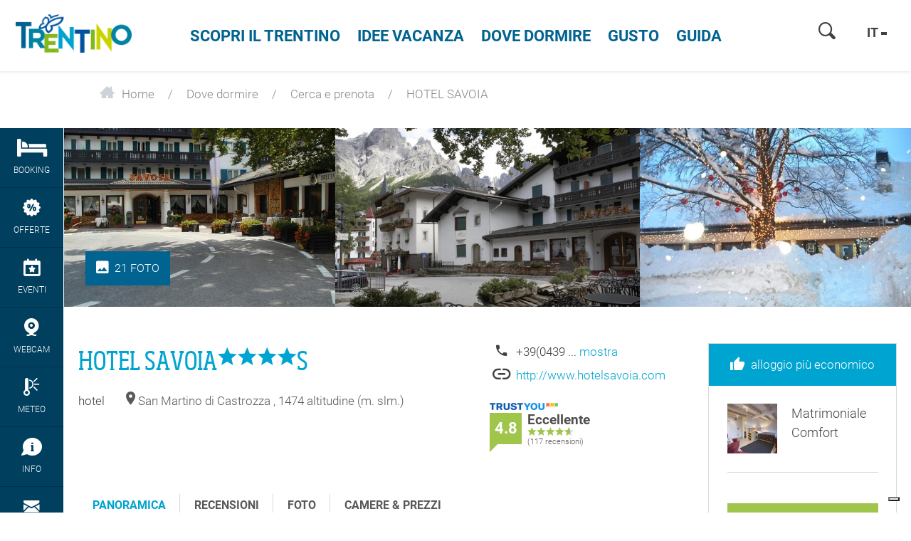

--- FILE ---
content_type: text/html; charset=UTF-8
request_url: https://www.visittrentino.info/it/dove-dormire/cerca-prenota/HOTEL-SAVOIA-hotel-San-Martino-di-Castrozza_ad-36925978
body_size: 83449
content:
<!doctype html>
<html lang="it">
<head>
        <script>
        var dataLayer = [];
    </script>
                                                
    <meta charset="UTF-8">
<script>
    /* ga mock function */
    (function(i,s,r){i['GoogleAnalyticsObject']=r;i[r]=i[r]||function(){
        (i[r].q=i[r].q||[]).push(arguments)},i[r].l=1*new Date();
    })(window,document,'ga');
</script>
    <title>HOTEL SAVOIA****S - hotel  in San Martino di Castrozza - Trentino</title>
    <meta name="description" content="Prenota la tua vacanza in Trentino a San Martino di Castrozza - presso HOTEL SAVOIA****S Contatta la struttura o prenota on line. Buone vacanze a San Martino" />

    <link rel="canonical" href="https://www.visittrentino.info/it/dove-dormire/cerca-prenota/HOTEL-SAVOIA-hotel-San-Martino-di-Castrozza_ad-36925978">
            

<!-- OPEN GRAPH -->
<meta property="og:title" content="HOTEL SAVOIA****S - hotel  in San Martino di Castrozza - Trentino" />
<meta property="og:description" content="Prenota la tua vacanza in Trentino a San Martino di Castrozza - presso HOTEL SAVOIA****S Contatta la struttura o prenota on line. Buone vacanze a San Martino" />
<meta property="og:image" content="https://www.visittrentino.info/deskline/accommodations/serviceproviders/HOTEL%20SAVOIA_36925978/5766342/image-thumb__5766342__default_og_image/Savoia%20estate_36925999.jpg" />
<meta property="og:image:secure" content="https://www.visittrentino.info/deskline/accommodations/serviceproviders/HOTEL%20SAVOIA_36925978/5766342/image-thumb__5766342__default_og_image/Savoia%20estate_36925999.jpg" />
<meta property="og:secure" content="https://www.visittrentino.info/deskline/accommodations/serviceproviders/HOTEL%20SAVOIA_36925978/5766342/image-thumb__5766342__default_og_image/Savoia%20estate_36925999.jpg" />
<meta property="og:image" content="https://www.visittrentino.info/deskline/accommodations/serviceproviders/HOTEL%20SAVOIA_36925978/5766343/image-thumb__5766343__default_og_image/Estate%202_36925997.jpg" />
<meta property="og:image:secure" content="https://www.visittrentino.info/deskline/accommodations/serviceproviders/HOTEL%20SAVOIA_36925978/5766343/image-thumb__5766343__default_og_image/Estate%202_36925997.jpg" />
<meta property="og:secure" content="https://www.visittrentino.info/deskline/accommodations/serviceproviders/HOTEL%20SAVOIA_36925978/5766343/image-thumb__5766343__default_og_image/Estate%202_36925997.jpg" />
<meta property="og:image" content="https://www.visittrentino.info/deskline/accommodations/serviceproviders/HOTEL%20SAVOIA_36925978/5766344/image-thumb__5766344__default_og_image/Drei%20Tannen_36926001.jpg" />
<meta property="og:image:secure" content="https://www.visittrentino.info/deskline/accommodations/serviceproviders/HOTEL%20SAVOIA_36925978/5766344/image-thumb__5766344__default_og_image/Drei%20Tannen_36926001.jpg" />
<meta property="og:secure" content="https://www.visittrentino.info/deskline/accommodations/serviceproviders/HOTEL%20SAVOIA_36925978/5766344/image-thumb__5766344__default_og_image/Drei%20Tannen_36926001.jpg" />
<meta property="og:image" content="https://www.visittrentino.info/deskline/accommodations/serviceproviders/HOTEL%20SAVOIA_36925978/5766345/image-thumb__5766345__default_og_image/Inverno%2014_36926002.jpg" />
<meta property="og:image:secure" content="https://www.visittrentino.info/deskline/accommodations/serviceproviders/HOTEL%20SAVOIA_36925978/5766345/image-thumb__5766345__default_og_image/Inverno%2014_36926002.jpg" />
<meta property="og:secure" content="https://www.visittrentino.info/deskline/accommodations/serviceproviders/HOTEL%20SAVOIA_36925978/5766345/image-thumb__5766345__default_og_image/Inverno%2014_36926002.jpg" />
<meta property="og:image" content="https://www.visittrentino.info/deskline/accommodations/serviceproviders/HOTEL%20SAVOIA_36925978/5766346/image-thumb__5766346__default_og_image/058_58203104.jpg" />
<meta property="og:image:secure" content="https://www.visittrentino.info/deskline/accommodations/serviceproviders/HOTEL%20SAVOIA_36925978/5766346/image-thumb__5766346__default_og_image/058_58203104.jpg" />
<meta property="og:secure" content="https://www.visittrentino.info/deskline/accommodations/serviceproviders/HOTEL%20SAVOIA_36925978/5766346/image-thumb__5766346__default_og_image/058_58203104.jpg" />
<meta property="og:url" content="https://www.visittrentino.info/it/dove-dormire/cerca-prenota/HOTEL-SAVOIA-hotel-San-Martino-di-Castrozza_ad-36925978" />
<meta property="og:type" content="website" />
<!-- /OPEN GRAPH -->



<!-- prevent underline numbers in edge -->
<meta name="format-detection" content="telephone=no"/>

    <meta name="viewport" content="width=device-width, user-scalable=no, initial-scale=1.0">




    <style>/*!
 * Bootstrap v4.0.0-beta (https://getbootstrap.com)
 * Copyright 2011-2017 The Bootstrap Authors
 * Copyright 2011-2017 Twitter, Inc.
 * Licensed under MIT (https://github.com/twbs/bootstrap/blob/master/LICENSE)
 */html{box-sizing:border-box;font-family:sans-serif;line-height:1.15;-webkit-text-size-adjust:100%;-ms-text-size-adjust:100%;-ms-overflow-style:scrollbar;-webkit-tap-highlight-color:rgba(0,0,0,0)}*,:after,:before{box-sizing:inherit}@-ms-viewport{width:device-width}article,aside,dialog,figcaption,figure,footer,header,hgroup,main,nav,section{display:block}body{margin:0;font-family:-apple-system,BlinkMacSystemFont,Segoe UI,Roboto,Helvetica Neue,Arial,sans-serif;font-size:.8125rem;line-height:1.5;color:#212529;background-color:#fff}[tabindex="-1"]:focus{outline:none!important}hr{box-sizing:content-box;height:0;overflow:visible}h1,h2,h3,h4,h5,h6{margin-top:0;margin-bottom:.5rem}p{margin-top:0;margin-bottom:1rem}abbr[data-original-title],abbr[title]{text-decoration:underline;-webkit-text-decoration:underline dotted;text-decoration:underline dotted;cursor:help;border-bottom:0}address{font-style:normal;line-height:inherit}address,dl,ol,ul{margin-bottom:1rem}dl,ol,ul{margin-top:0}ol ol,ol ul,ul ol,ul ul{margin-bottom:0}dt{font-weight:700}dd{margin-bottom:.5rem;margin-left:0}blockquote{margin:0 0 1rem}dfn{font-style:italic}b,strong{font-weight:bolder}small{font-size:80%}sub,sup{position:relative;font-size:75%;line-height:0;vertical-align:baseline}sub{bottom:-.25em}sup{top:-.5em}a{color:#00a4d0;text-decoration:none;background-color:transparent;-webkit-text-decoration-skip:objects}a:hover{color:#006884;text-decoration:underline}a:not([href]):not([tabindex]),a:not([href]):not([tabindex]):focus,a:not([href]):not([tabindex]):hover{color:inherit;text-decoration:none}a:not([href]):not([tabindex]):focus{outline:0}code,kbd,pre,samp{font-family:monospace,monospace;font-size:1em}pre{margin-top:0;margin-bottom:1rem;overflow:auto}figure{margin:0 0 1rem}img{vertical-align:middle;border-style:none}svg:not(:root){overflow:hidden}[role=button],a,area,button,input,label,select,summary,textarea{-ms-touch-action:manipulation;touch-action:manipulation}table{border-collapse:collapse}caption{padding-top:.75rem;padding-bottom:.75rem;color:#595959;caption-side:bottom}caption,th{text-align:left}label{display:inline-block;margin-bottom:.5rem}button:focus{outline:1px dotted;outline:5px auto -webkit-focus-ring-color}button,input,optgroup,select,textarea{margin:0;font-family:inherit;font-size:inherit;line-height:inherit}button,input{overflow:visible}button,select{text-transform:none}[type=reset],[type=submit],button,html [type=button]{-webkit-appearance:button}[type=button]::-moz-focus-inner,[type=reset]::-moz-focus-inner,[type=submit]::-moz-focus-inner,button::-moz-focus-inner{padding:0;border-style:none}input[type=checkbox],input[type=radio]{box-sizing:border-box;padding:0}input[type=date],input[type=datetime-local],input[type=month],input[type=time]{-webkit-appearance:listbox}textarea{overflow:auto;resize:vertical}fieldset{min-width:0;padding:0;margin:0;border:0}legend{display:block;width:100%;max-width:100%;padding:0;margin-bottom:.5rem;font-size:1.5rem;line-height:inherit;color:inherit;white-space:normal}progress{vertical-align:baseline}[type=number]::-webkit-inner-spin-button,[type=number]::-webkit-outer-spin-button{height:auto}[type=search]{outline-offset:-2px;-webkit-appearance:none}[type=search]::-webkit-search-cancel-button,[type=search]::-webkit-search-decoration{-webkit-appearance:none}::-webkit-file-upload-button{font:inherit;-webkit-appearance:button}output{display:inline-block}summary{display:list-item}template{display:none}[hidden]{display:none!important}.h1,.h2,.h3,.h4,.h5,.h6,h1,h2,h3,h4,h5,h6{margin-bottom:.5rem;font-family:inherit;font-weight:500;line-height:1.1;color:inherit}.h1,h1{font-size:2.5rem}.h2,h2{font-size:2rem}.h3,h3{font-size:1.75rem}.h4,h4{font-size:1.5rem}.h5,h5{font-size:1.25rem}.h6,h6{font-size:1rem}.lead{font-size:15px;font-weight:inherited}.display-1{font-size:6rem}.display-1,.display-2{font-weight:300;line-height:1.1}.display-2{font-size:5.5rem}.display-3{font-size:4.5rem}.display-3,.display-4{font-weight:300;line-height:1.1}.display-4{font-size:3.5rem}hr{margin-top:1rem;margin-bottom:1rem;border:0;border-top:1px solid rgba(0,0,0,.1)}.small,small{font-size:80%;font-weight:400}.mark,mark{padding:.2em;background-color:#fcf8e3}.list-inline,.list-unstyled{padding-left:0;list-style:none}.list-inline-item{display:inline-block}.list-inline-item:not(:last-child){margin-right:5px}.initialism{font-size:90%;text-transform:uppercase}.blockquote{margin-bottom:1rem;font-size:1.01562rem}.blockquote-footer{display:block;font-size:80%;color:#595959}.blockquote-footer:before{content:"\2014 \00A0"}.img-fluid,.img-thumbnail{max-width:100%;height:auto}.img-thumbnail{padding:.25rem;background-color:#fff;border:1px solid #ddd;border-radius:.25rem;transition:all .2s ease-in-out}.figure{display:inline-block}.figure-img{margin-bottom:.5rem;line-height:1}.figure-caption{font-size:90%;color:#595959}.container,.container-fluid{margin-right:auto;margin-left:auto;padding-right:15px;padding-left:15px;width:100%}.row{display:-ms-flexbox;display:flex;-ms-flex-wrap:wrap;flex-wrap:wrap;margin-right:-15px;margin-left:-15px}.no-gutters{margin-right:0;margin-left:0}.no-gutters>.col,.no-gutters>[class*=col-]{padding-right:0;padding-left:0}.col,.col-1,.col-2,.col-3,.col-4,.col-5,.col-6,.col-7,.col-8,.col-9,.col-10,.col-11,.col-12,.col-auto,.col-lg,.col-lg-1,.col-lg-2,.col-lg-3,.col-lg-4,.col-lg-5,.col-lg-6,.col-lg-7,.col-lg-8,.col-lg-9,.col-lg-10,.col-lg-11,.col-lg-12,.col-lg-auto,.col-md,.col-md-1,.col-md-2,.col-md-3,.col-md-4,.col-md-5,.col-md-6,.col-md-7,.col-md-8,.col-md-9,.col-md-10,.col-md-11,.col-md-12,.col-md-auto,.col-sm,.col-sm-1,.col-sm-2,.col-sm-3,.col-sm-4,.col-sm-5,.col-sm-6,.col-sm-7,.col-sm-8,.col-sm-9,.col-sm-10,.col-sm-11,.col-sm-12,.col-sm-auto,.col-xl,.col-xl-1,.col-xl-2,.col-xl-3,.col-xl-4,.col-xl-5,.col-xl-6,.col-xl-7,.col-xl-8,.col-xl-9,.col-xl-10,.col-xl-11,.col-xl-12,.col-xl-auto{position:relative;width:100%;min-height:1px;padding-right:15px;padding-left:15px}.col{-ms-flex-preferred-size:0;flex-basis:0;-ms-flex-positive:1;flex-grow:1;max-width:100%}.col-auto{-ms-flex:0 0 auto;flex:0 0 auto;width:auto;max-width:none}.col-1{-ms-flex:0 0 8.33333%;flex:0 0 8.33333%;max-width:8.33333%}.col-2{-ms-flex:0 0 16.66667%;flex:0 0 16.66667%;max-width:16.66667%}.col-3{-ms-flex:0 0 25%;flex:0 0 25%;max-width:25%}.col-4{-ms-flex:0 0 33.33333%;flex:0 0 33.33333%;max-width:33.33333%}.col-5{-ms-flex:0 0 41.66667%;flex:0 0 41.66667%;max-width:41.66667%}.col-6{-ms-flex:0 0 50%;flex:0 0 50%;max-width:50%}.col-7{-ms-flex:0 0 58.33333%;flex:0 0 58.33333%;max-width:58.33333%}.col-8{-ms-flex:0 0 66.66667%;flex:0 0 66.66667%;max-width:66.66667%}.col-9{-ms-flex:0 0 75%;flex:0 0 75%;max-width:75%}.col-10{-ms-flex:0 0 83.33333%;flex:0 0 83.33333%;max-width:83.33333%}.col-11{-ms-flex:0 0 91.66667%;flex:0 0 91.66667%;max-width:91.66667%}.col-12{-ms-flex:0 0 100%;flex:0 0 100%;max-width:100%}.order-2{-ms-flex-order:2;order:2}.order-3{-ms-flex-order:3;order:3}.order-4{-ms-flex-order:4;order:4}.order-5{-ms-flex-order:5;order:5}.order-6{-ms-flex-order:6;order:6}.order-7{-ms-flex-order:7;order:7}.order-8{-ms-flex-order:8;order:8}.order-9{-ms-flex-order:9;order:9}.order-10{-ms-flex-order:10;order:10}.order-11{-ms-flex-order:11;order:11}.btn{display:inline-block;font-weight:400;text-align:center;white-space:nowrap;vertical-align:middle;-webkit-user-select:none;-ms-user-select:none;user-select:none;border:1px solid transparent;padding:.5rem .75rem;font-size:.8125rem;line-height:1.25;border-radius:.25rem;transition:all .15s ease-in-out}.btn:focus,.btn:hover{text-decoration:none}.btn.focus,.btn:focus{outline:0;box-shadow:0 0 0 3px rgba(0,164,208,.25)}.btn.disabled,.btn:disabled{opacity:.65}.btn.active,.btn:active{background-image:none}a.btn.disabled,fieldset[disabled] a.btn{pointer-events:none}.btn-primary{color:#fff;background-color:#00a4d0;border-color:#00a4d0}.btn-primary:hover{color:#fff;background-color:#0086aa;border-color:#007c9d}.btn-primary.focus,.btn-primary:focus{box-shadow:0 0 0 3px rgba(0,164,208,.5)}.btn-primary.disabled,.btn-primary:disabled{background-color:#00a4d0;border-color:#00a4d0}.btn-primary.active,.btn-primary:active,.show>.btn-primary.dropdown-toggle{background-color:#0086aa;background-image:none;border-color:#007c9d}.btn-success{color:#111;background-color:#9fc54a;border-color:#9fc54a}.btn-success:hover{color:#111;background-color:#8bb038;border-color:#84a735}.btn-success.focus,.btn-success:focus{box-shadow:0 0 0 3px rgba(159,197,74,.5)}.btn-success.disabled,.btn-success:disabled{background-color:#9fc54a;border-color:#9fc54a}.btn-success.active,.btn-success:active,.show>.btn-success.dropdown-toggle{background-color:#8bb038;background-image:none;border-color:#84a735}.btn-warning{color:#111;background-color:#fa0;border-color:#fa0}.btn-warning:hover{color:#111;background-color:#d99100;border-color:#c80}.btn-warning.focus,.btn-warning:focus{box-shadow:0 0 0 3px rgba(255,170,0,.5)}.btn-warning.disabled,.btn-warning:disabled{background-color:#fa0;border-color:#fa0}.btn-warning.active,.btn-warning:active,.show>.btn-warning.dropdown-toggle{background-color:#d99100;background-image:none;border-color:#c80}.btn-danger{color:#fff;background-color:#d51f0c;border-color:#d51f0c}.btn-danger:hover{color:#fff;background-color:#b11a0a;border-color:#a51809}.btn-danger.focus,.btn-danger:focus{box-shadow:0 0 0 3px rgba(213,31,12,.5)}.btn-danger.disabled,.btn-danger:disabled{background-color:#d51f0c;border-color:#d51f0c}.btn-danger.active,.btn-danger:active,.show>.btn-danger.dropdown-toggle{background-color:#b11a0a;background-image:none;border-color:#a51809}.btn-outline-primary{color:#00a4d0;background-color:transparent;background-image:none;border-color:#00a4d0}.btn-outline-primary:hover{color:#fff;background-color:#00a4d0;border-color:#00a4d0}.btn-outline-primary.focus,.btn-outline-primary:focus{box-shadow:0 0 0 3px rgba(0,164,208,.5)}.btn-outline-primary.disabled,.btn-outline-primary:disabled{color:#00a4d0;background-color:transparent}.btn-outline-primary.active,.btn-outline-primary:active,.show>.btn-outline-primary.dropdown-toggle{color:#fff;background-color:#00a4d0;border-color:#00a4d0}.btn-outline-success{color:#9fc54a;background-color:transparent;background-image:none;border-color:#9fc54a}.btn-outline-success:hover{color:#fff;background-color:#9fc54a;border-color:#9fc54a}.btn-outline-success.focus,.btn-outline-success:focus{box-shadow:0 0 0 3px rgba(159,197,74,.5)}.btn-outline-success.disabled,.btn-outline-success:disabled{color:#9fc54a;background-color:transparent}.btn-outline-success.active,.btn-outline-success:active,.show>.btn-outline-success.dropdown-toggle{color:#fff;background-color:#9fc54a;border-color:#9fc54a}.btn-outline-warning{color:#fa0;background-color:transparent;background-image:none;border-color:#fa0}.btn-outline-warning:hover{color:#fff;background-color:#fa0;border-color:#fa0}.btn-outline-warning.focus,.btn-outline-warning:focus{box-shadow:0 0 0 3px rgba(255,170,0,.5)}.btn-outline-warning.disabled,.btn-outline-warning:disabled{color:#fa0;background-color:transparent}.btn-outline-warning.active,.btn-outline-warning:active,.show>.btn-outline-warning.dropdown-toggle{color:#fff;background-color:#fa0;border-color:#fa0}.btn-outline-danger{color:#d51f0c;background-color:transparent;background-image:none;border-color:#d51f0c}.btn-outline-danger:hover{color:#fff;background-color:#d51f0c;border-color:#d51f0c}.btn-outline-danger.focus,.btn-outline-danger:focus{box-shadow:0 0 0 3px rgba(213,31,12,.5)}.btn-outline-danger.disabled,.btn-outline-danger:disabled{color:#d51f0c;background-color:transparent}.btn-outline-danger.active,.btn-outline-danger:active,.show>.btn-outline-danger.dropdown-toggle{color:#fff;background-color:#d51f0c;border-color:#d51f0c}.btn-link{font-weight:400;color:#00a4d0;border-radius:0}.btn-link,.btn-link.active,.btn-link:active,.btn-link:disabled{background-color:transparent}.btn-link,.btn-link:active,.btn-link:focus{border-color:transparent;box-shadow:none}.btn-link:hover{border-color:transparent}.btn-link:focus,.btn-link:hover{color:#006884;text-decoration:underline;background-color:transparent}.btn-link:disabled{color:#595959}.btn-link:disabled:focus,.btn-link:disabled:hover{text-decoration:none}.btn-lg{padding:.5rem 1rem;font-size:1rem;line-height:1.5;border-radius:4px}.btn-sm{padding:.25rem .5rem;font-size:.6875rem;line-height:1.5;border-radius:.2rem}.btn-block{display:block;width:100%;white-space:normal}.btn-block+.btn-block{margin-top:.5rem}input[type=button].btn-block,input[type=reset].btn-block,input[type=submit].btn-block{width:100%}.btn{padding-top:.6875rem;padding-bottom:.6875rem}.btn-success-light{color:#111;background-color:#edf2e9;border-color:#366b00;color:#366b00}.btn-success-light:hover{color:#111;background-color:#366b00;border-color:#1c3800}.btn-success-light.focus,.btn-success-light:focus{box-shadow:0 0 0 3px rgba(54,107,0,.5)}.btn-success-light.disabled,.btn-success-light:disabled{background-color:#edf2e9;border-color:#366b00}.btn-success-light.active,.btn-success-light:active,.show>.btn-success-light.dropdown-toggle{background-color:#366b00;background-image:none;border-color:#1c3800}.btn-success-dark{color:#fff;background-color:#366b00;border-color:#366b00}.btn-success-dark:hover{color:#fff;background-color:#366b00;border-color:#1c3800}.btn-success-dark.focus,.btn-success-dark:focus{box-shadow:0 0 0 3px rgba(54,107,0,.5)}.btn-success-dark.disabled,.btn-success-dark:disabled{background-color:#366b00;border-color:#366b00}.btn-success-dark.active,.btn-success-dark:active,.show>.btn-success-dark.dropdown-toggle{background-color:#366b00;background-image:none;border-color:#1c3800}.btn-default-dark{color:#fff;background-color:#595959;border-color:#595959}.btn-default-dark:hover{color:#fff;background-color:#595959;border-color:#404040}.btn-default-dark.focus,.btn-default-dark:focus{box-shadow:0 0 0 3px rgba(89,89,89,.5)}.btn-default-dark.disabled,.btn-default-dark:disabled{background-color:#595959;border-color:#595959}.btn-default-dark.active,.btn-default-dark:active,.show>.btn-default-dark.dropdown-toggle{background-color:#595959;background-image:none;border-color:#404040}.btn-lg{font-size:1.0625rem;font-family:RobotoBold,sans-serif;font-weight:400}.nav{display:-ms-flexbox;display:flex;-ms-flex-wrap:wrap;flex-wrap:wrap;padding-left:0;margin-bottom:0;list-style:none}.nav-link{display:block;padding:.5rem 1rem}.nav-link:focus,.nav-link:hover{text-decoration:none}.nav-link.disabled{color:#595959}.nav-tabs{border-bottom:1px solid #ddd}.nav-tabs .nav-item{margin-bottom:-1px}.nav-tabs .nav-link{border:1px solid transparent;border-top-left-radius:.25rem;border-top-right-radius:.25rem}.nav-tabs .nav-link:focus,.nav-tabs .nav-link:hover{border-color:#e9ecef #e9ecef #ddd}.nav-tabs .nav-link.disabled{color:#595959;background-color:transparent;border-color:transparent}.nav-tabs .nav-item.show .nav-link,.nav-tabs .nav-link.active{color:#495057;background-color:#fff;border-color:#ddd #ddd #fff}.nav-tabs .dropdown-menu{margin-top:-1px;border-top-left-radius:0;border-top-right-radius:0}.nav-pills .nav-link{border-radius:.25rem}.nav-pills .nav-link.active,.show>.nav-pills .nav-link{color:#fff;background-color:#00a4d0}.nav-fill .nav-item{-ms-flex:1 1 auto;flex:1 1 auto;text-align:center}.nav-justified .nav-item{-ms-flex-preferred-size:0;flex-basis:0;-ms-flex-positive:1;flex-grow:1;text-align:center}.tab-content>.tab-pane{display:none}.tab-content>.active{display:block}.navbar{position:relative;padding:.5rem 1rem}.navbar,.navbar>.container,.navbar>.container-fluid{display:-ms-flexbox;display:flex;-ms-flex-wrap:wrap;flex-wrap:wrap;-ms-flex-align:center;align-items:center;-ms-flex-pack:justify;justify-content:space-between}.navbar-brand{display:inline-block;padding-top:.35938rem;padding-bottom:.35938rem;margin-right:1rem;font-size:1rem;line-height:inherit;white-space:nowrap}.navbar-brand:focus,.navbar-brand:hover{text-decoration:none}.navbar-nav{display:-ms-flexbox;display:flex;-ms-flex-direction:column;flex-direction:column;padding-left:0;margin-bottom:0;list-style:none}.navbar-nav .nav-link{padding-right:0;padding-left:0}.navbar-nav .dropdown-menu{position:static;float:none}.navbar-text{display:inline-block;padding-top:.5rem;padding-bottom:.5rem}.navbar-collapse{-ms-flex-preferred-size:100%;flex-basis:100%;-ms-flex-align:center;align-items:center}.navbar-toggler{padding:.25rem .75rem;font-size:1rem;line-height:1;background:transparent;border:1px solid transparent;border-radius:.25rem}.navbar-toggler:focus,.navbar-toggler:hover{text-decoration:none}.navbar-toggler-icon{display:inline-block;width:1.5em;height:1.5em;vertical-align:middle;content:"";background:no-repeat 50%;background-size:100% 100%}.navbar-expand{-ms-flex-direction:row;flex-direction:row;-ms-flex-wrap:nowrap;flex-wrap:nowrap;-ms-flex-pack:start;justify-content:flex-start}.navbar-expand>.container,.navbar-expand>.container-fluid{padding-right:0;padding-left:0}.navbar-expand .navbar-nav{-ms-flex-direction:row;flex-direction:row}.navbar-expand .navbar-nav .dropdown-menu{position:absolute}.navbar-expand .navbar-nav .dropdown-menu-right{right:0;left:auto}.navbar-expand .navbar-nav .nav-link{padding-right:.5rem;padding-left:.5rem}.navbar-expand>.container,.navbar-expand>.container-fluid{-ms-flex-wrap:nowrap;flex-wrap:nowrap}.navbar-expand .navbar-collapse{display:-ms-flexbox!important;display:flex!important}.navbar-expand .navbar-toggler{display:none}.navbar-light .navbar-brand,.navbar-light .navbar-brand:focus,.navbar-light .navbar-brand:hover{color:rgba(0,0,0,.9)}.navbar-light .navbar-nav .nav-link{color:rgba(0,0,0,.5)}.navbar-light .navbar-nav .nav-link:focus,.navbar-light .navbar-nav .nav-link:hover{color:rgba(0,0,0,.7)}.navbar-light .navbar-nav .nav-link.disabled{color:rgba(0,0,0,.3)}.navbar-light .navbar-nav .active>.nav-link,.navbar-light .navbar-nav .nav-link.active,.navbar-light .navbar-nav .nav-link.show,.navbar-light .navbar-nav .show>.nav-link{color:rgba(0,0,0,.9)}.navbar-light .navbar-toggler{color:rgba(0,0,0,.5);border-color:rgba(0,0,0,.1)}.navbar-light .navbar-toggler-icon{background-image:url("data:image/svg+xml;charset=utf8,%3Csvg viewBox='0 0 30 30' xmlns='http://www.w3.org/2000/svg'%3E%3Cpath stroke='rgba(0, 0, 0, 0.5)' stroke-width='2' stroke-linecap='round' stroke-miterlimit='10' d='M4 7h22M4 15h22M4 23h22'/%3E%3C/svg%3E")}.navbar-light .navbar-text{color:rgba(0,0,0,.5)}.navbar-dark .navbar-brand,.navbar-dark .navbar-brand:focus,.navbar-dark .navbar-brand:hover{color:#fff}.navbar-dark .navbar-nav .nav-link{color:hsla(0,0%,100%,.5)}.navbar-dark .navbar-nav .nav-link:focus,.navbar-dark .navbar-nav .nav-link:hover{color:hsla(0,0%,100%,.75)}.navbar-dark .navbar-nav .nav-link.disabled{color:hsla(0,0%,100%,.25)}.navbar-dark .navbar-nav .active>.nav-link,.navbar-dark .navbar-nav .nav-link.active,.navbar-dark .navbar-nav .nav-link.show,.navbar-dark .navbar-nav .show>.nav-link{color:#fff}.navbar-dark .navbar-toggler{color:hsla(0,0%,100%,.5);border-color:hsla(0,0%,100%,.1)}.navbar-dark .navbar-toggler-icon{background-image:url("data:image/svg+xml;charset=utf8,%3Csvg viewBox='0 0 30 30' xmlns='http://www.w3.org/2000/svg'%3E%3Cpath stroke='rgba(255, 255, 255, 0.5)' stroke-width='2' stroke-linecap='round' stroke-miterlimit='10' d='M4 7h22M4 15h22M4 23h22'/%3E%3C/svg%3E")}.navbar-dark .navbar-text{color:hsla(0,0%,100%,.5)}.card{position:relative;display:-ms-flexbox;display:flex;-ms-flex-direction:column;flex-direction:column;min-width:0;word-wrap:break-word;background-color:#fff;background-clip:border-box;border:0 solid rgba(0,0,0,.125);border-radius:0}.card-body{-ms-flex:1 1 auto;flex:1 1 auto;padding:1rem}.card-title{margin-bottom:1rem}.card-subtitle{margin-top:-.5rem}.card-subtitle,.card-text:last-child{margin-bottom:0}.card-link:hover{text-decoration:none}.card-link+.card-link{margin-left:1rem}.card>.list-group:first-child .list-group-item:first-child{border-top-left-radius:0;border-top-right-radius:0}.card>.list-group:last-child .list-group-item:last-child{border-bottom-right-radius:0;border-bottom-left-radius:0}.card-header{padding:1rem;margin-bottom:0;background-color:rgba(0,0,0,.03);border-bottom:0 solid rgba(0,0,0,.125)}.card-header:first-child{border-radius:0 0 0 0}.card-footer{padding:1rem;background-color:rgba(0,0,0,.03);border-top:0 solid rgba(0,0,0,.125)}.card-footer:last-child{border-radius:0 0 0 0}.card-header-tabs{margin-bottom:-1rem;border-bottom:0}.card-header-pills,.card-header-tabs{margin-right:-.5rem;margin-left:-.5rem}.card-img-overlay{position:absolute;top:0;right:0;bottom:0;left:0;padding:1.25rem}.card-img{width:100%;border-radius:0}.card-img-top{width:100%;border-top-left-radius:0;border-top-right-radius:0}.card-img-bottom{width:100%;border-bottom-right-radius:0;border-bottom-left-radius:0}.card-columns .card{margin-bottom:1rem}.badge{display:inline-block;padding:.25em .4em;font-size:84.615%;font-weight:400;line-height:1;color:#fff;text-align:center;white-space:nowrap;vertical-align:baseline;border-radius:.25rem}.badge:empty{display:none}.btn .badge{position:relative;top:-1px}.badge-pill{padding-right:.6em;padding-left:.6em;border-radius:10rem}.badge-primary{color:#fff;background-color:#00a4d0}.badge-primary[href]:focus,.badge-primary[href]:hover{color:#fff;text-decoration:none;background-color:#007c9d}.badge-success{color:#111;background-color:#9fc54a}.badge-success[href]:focus,.badge-success[href]:hover{color:#111;text-decoration:none;background-color:#84a735}.badge-warning{color:#111;background-color:#fa0}.badge-warning[href]:focus,.badge-warning[href]:hover{color:#111;text-decoration:none;background-color:#c80}.badge-danger{color:#fff;background-color:#d51f0c}.badge-danger[href]:focus,.badge-danger[href]:hover{color:#fff;text-decoration:none;background-color:#a51809}.badge{overflow:hidden;white-space:normal}.alert{padding:.75rem 1.25rem;margin-bottom:1rem;border:1px solid transparent;border-radius:.25rem}.alert-heading{color:inherit}.alert-link{font-weight:700}.alert-dismissible .close{position:relative;top:-.75rem;right:-1.25rem;padding:.75rem 1.25rem;color:inherit}.alert-primary{color:#00556c;background-color:#ccedf6;border-color:#b8e6f2}.alert-primary hr{border-top-color:#a2deee}.alert-primary .alert-link{color:#002d39}.alert-success{color:#536626;background-color:#ecf3db;border-color:#e4efcc}.alert-success hr{border-top-color:#dae9b9}.alert-success .alert-link{color:#354118}.alert-warning{color:#855800;background-color:#fec;border-color:#ffe7b8}.alert-warning hr{border-top-color:#ffde9f}.alert-warning .alert-link{color:#523600}.alert-danger{color:#6f1006;background-color:#f7d2ce;border-color:#f3c0bb}.alert-danger hr{border-top-color:#efaca5}.alert-danger .alert-link{color:#3f0903}.media{display:-ms-flexbox;display:flex;-ms-flex-align:start;align-items:flex-start}.media-body{-ms-flex:1;flex:1 1 0%}.align-baseline{vertical-align:baseline!important}.align-top{vertical-align:top!important}.align-middle{vertical-align:middle!important}.align-bottom{vertical-align:bottom!important}.align-text-bottom{vertical-align:text-bottom!important}.align-text-top{vertical-align:text-top!important}.bg-primary{background-color:#00a4d0!important}a.bg-primary:focus,a.bg-primary:hover{background-color:#007c9d!important}.bg-success{background-color:#9fc54a!important}a.bg-success:focus,a.bg-success:hover{background-color:#84a735!important}.bg-warning{background-color:#fa0!important}a.bg-warning:focus,a.bg-warning:hover{background-color:#c80!important}.bg-danger{background-color:#d51f0c!important}a.bg-danger:focus,a.bg-danger:hover{background-color:#a51809!important}.bg-white{background-color:#fff!important}.bg-transparent{background-color:transparent!important}.border{border:1px solid #e9ecef!important}.border-0{border:0!important}.border-top-0{border-top:0!important}.border-right-0{border-right:0!important}.border-bottom-0{border-bottom:0!important}.border-left-0{border-left:0!important}.border-primary{border-color:#00a4d0!important}.border-success{border-color:#9fc54a!important}.border-warning{border-color:#fa0!important}.border-danger{border-color:#d51f0c!important}.border-white{border-color:#fff!important}.rounded{border-radius:.25rem!important}.rounded-top{border-top-left-radius:.25rem!important}.rounded-right,.rounded-top{border-top-right-radius:.25rem!important}.rounded-bottom,.rounded-right{border-bottom-right-radius:.25rem!important}.rounded-bottom,.rounded-left{border-bottom-left-radius:.25rem!important}.rounded-left{border-top-left-radius:.25rem!important}.rounded-circle{border-radius:50%}.rounded-0{border-radius:0}.clearfix:after{display:block;clear:both;content:""}.d-none{display:none!important}.d-inline{display:inline!important}.d-inline-block{display:inline-block!important}.d-block{display:block!important}.d-table{display:table!important}.d-table-cell{display:table-cell!important}.d-flex{display:-ms-flexbox!important;display:flex!important}.d-inline-flex{display:-ms-inline-flexbox!important;display:inline-flex!important}.d-print-block,.d-print-inline,.d-print-inline-block{display:none!important}.embed-responsive{position:relative;display:block;width:100%;padding:0;overflow:hidden}.embed-responsive:before{display:block;content:""}.embed-responsive .embed-responsive-item,.embed-responsive embed,.embed-responsive iframe,.embed-responsive object,.embed-responsive video{position:absolute;top:0;bottom:0;left:0;width:100%;height:100%;border:0}.embed-responsive-21by9:before{padding-top:42.85714%}.embed-responsive-16by9:before{padding-top:56.25%}.embed-responsive-4by3:before{padding-top:75%}.embed-responsive-1by1:before{padding-top:100%}.embed-responsive-3by2:before{padding-top:66.66667%}.embed-responsive-2by1:before{padding-top:50%}.embed-responsive-detail-gallery:before,.embed-responsive-detail-map:before{padding-top:38.09524%}.embed-responsive-checkout-card-acco:before{padding-top:65.51724%}.embed-responsive-checkout-card-acco-wide:before{padding-top:30.43478%}.embed-responsive-detail-gallery__img1:before{padding-top:57.91557%}.embed-responsive-detail-gallery__img2:before{padding-top:56.04396%}.embed-responsive-detail-gallery__img3:before{padding-top:76.69173%}.embed-responsive-detail-gallery__img4:before{padding-top:36.36364%}.embed-responsive-detail-gallery__img5:before{padding-top:78.25312%}.flex-row{-ms-flex-direction:row!important;flex-direction:row!important}.flex-column{-ms-flex-direction:column!important;flex-direction:column!important}.flex-row-reverse{-ms-flex-direction:row-reverse!important;flex-direction:row-reverse!important}.flex-column-reverse{-ms-flex-direction:column-reverse!important;flex-direction:column-reverse!important}.flex-wrap{-ms-flex-wrap:wrap!important;flex-wrap:wrap!important}.flex-nowrap{-ms-flex-wrap:nowrap!important;flex-wrap:nowrap!important}.flex-wrap-reverse{-ms-flex-wrap:wrap-reverse!important;flex-wrap:wrap-reverse!important}.justify-content-start{-ms-flex-pack:start!important;justify-content:flex-start!important}.justify-content-end{-ms-flex-pack:end!important;justify-content:flex-end!important}.justify-content-center{-ms-flex-pack:center!important;justify-content:center!important}.justify-content-between{-ms-flex-pack:justify!important;justify-content:space-between!important}.justify-content-around{-ms-flex-pack:distribute!important;justify-content:space-around!important}.align-items-start{-ms-flex-align:start!important;align-items:flex-start!important}.align-items-end{-ms-flex-align:end!important;align-items:flex-end!important}.align-items-center{-ms-flex-align:center!important;align-items:center!important}.align-items-baseline{-ms-flex-align:baseline!important;align-items:baseline!important}.align-items-stretch{-ms-flex-align:stretch!important;align-items:stretch!important}.align-content-start{-ms-flex-line-pack:start!important;align-content:flex-start!important}.align-content-end{-ms-flex-line-pack:end!important;align-content:flex-end!important}.align-content-center{-ms-flex-line-pack:center!important;align-content:center!important}.align-content-between{-ms-flex-line-pack:justify!important;align-content:space-between!important}.align-content-around{-ms-flex-line-pack:distribute!important;align-content:space-around!important}.align-content-stretch{-ms-flex-line-pack:stretch!important;align-content:stretch!important}.align-self-auto{-ms-flex-item-align:auto!important;align-self:auto!important}.align-self-start{-ms-flex-item-align:start!important;align-self:flex-start!important}.align-self-end{-ms-flex-item-align:end!important;align-self:flex-end!important}.align-self-center{-ms-flex-item-align:center!important;align-self:center!important}.align-self-baseline{-ms-flex-item-align:baseline!important;align-self:baseline!important}.align-self-stretch{-ms-flex-item-align:stretch!important;align-self:stretch!important}.float-left{float:left!important}.float-right{float:right!important}.float-none{float:none!important}.fixed-top{top:0}.fixed-bottom,.fixed-top{position:fixed;right:0;left:0;z-index:1030}.fixed-bottom{bottom:0}@supports (position:sticky){.sticky-top{position:sticky;top:0;z-index:1020}}.sr-only{position:absolute;width:1px;height:1px;padding:0;overflow:hidden;clip:rect(0,0,0,0);white-space:nowrap;clip-path:inset(50%);border:0}.sr-only-focusable:active,.sr-only-focusable:focus{position:static;width:auto;height:auto;overflow:visible;clip:auto;white-space:normal;clip-path:none}.w-25{width:25%!important}.w-50{width:50%!important}.w-75{width:75%!important}.w-100{width:100%!important}.h-25{height:25%!important}.h-50{height:50%!important}.h-75{height:75%!important}.h-100{height:100%!important}.mw-100{max-width:100%!important}.mh-100{max-height:100%!important}.m-0{margin:0!important}.mt-0{margin-top:0!important}.mr-0{margin-right:0!important}.mb-0{margin-bottom:0!important}.ml-0,.mx-0{margin-left:0!important}.mx-0{margin-right:0!important}.my-0{margin-top:0!important;margin-bottom:0!important}.m-1{margin:.25rem!important}.mt-1{margin-top:.25rem!important}.mr-1{margin-right:.25rem!important}.mb-1{margin-bottom:.25rem!important}.ml-1,.mx-1{margin-left:.25rem!important}.mx-1{margin-right:.25rem!important}.my-1{margin-top:.25rem!important;margin-bottom:.25rem!important}.m-2{margin:.5rem!important}.mt-2{margin-top:.5rem!important}.mr-2{margin-right:.5rem!important}.mb-2{margin-bottom:.5rem!important}.ml-2,.mx-2{margin-left:.5rem!important}.mx-2{margin-right:.5rem!important}.my-2{margin-top:.5rem!important;margin-bottom:.5rem!important}.m-3{margin:1rem!important}.mt-3{margin-top:1rem!important}.mr-3{margin-right:1rem!important}.mb-3{margin-bottom:1rem!important}.ml-3,.mx-3{margin-left:1rem!important}.mx-3{margin-right:1rem!important}.my-3{margin-top:1rem!important;margin-bottom:1rem!important}.m-4{margin:1.5rem!important}.mt-4{margin-top:1.5rem!important}.mr-4{margin-right:1.5rem!important}.mb-4{margin-bottom:1.5rem!important}.ml-4,.mx-4{margin-left:1.5rem!important}.mx-4{margin-right:1.5rem!important}.my-4{margin-top:1.5rem!important;margin-bottom:1.5rem!important}.m-5{margin:3rem!important}.mt-5{margin-top:3rem!important}.mr-5{margin-right:3rem!important}.mb-5{margin-bottom:3rem!important}.ml-5,.mx-5{margin-left:3rem!important}.mx-5{margin-right:3rem!important}.my-5{margin-top:3rem!important;margin-bottom:3rem!important}.p-0{padding:0!important}.pt-0{padding-top:0!important}.pr-0{padding-right:0!important}.pb-0{padding-bottom:0!important}.pl-0,.px-0{padding-left:0!important}.px-0{padding-right:0!important}.py-0{padding-top:0!important;padding-bottom:0!important}.p-1{padding:.25rem!important}.pt-1{padding-top:.25rem!important}.pr-1{padding-right:.25rem!important}.pb-1{padding-bottom:.25rem!important}.pl-1,.px-1{padding-left:.25rem!important}.px-1{padding-right:.25rem!important}.py-1{padding-top:.25rem!important;padding-bottom:.25rem!important}.p-2{padding:.5rem!important}.pt-2{padding-top:.5rem!important}.pr-2{padding-right:.5rem!important}.pb-2{padding-bottom:.5rem!important}.pl-2,.px-2{padding-left:.5rem!important}.px-2{padding-right:.5rem!important}.py-2{padding-top:.5rem!important;padding-bottom:.5rem!important}.p-3{padding:1rem!important}.pt-3{padding-top:1rem!important}.pr-3{padding-right:1rem!important}.pb-3{padding-bottom:1rem!important}.pl-3,.px-3{padding-left:1rem!important}.px-3{padding-right:1rem!important}.py-3{padding-top:1rem!important;padding-bottom:1rem!important}.p-4{padding:1.5rem!important}.pt-4{padding-top:1.5rem!important}.pr-4{padding-right:1.5rem!important}.pb-4{padding-bottom:1.5rem!important}.pl-4,.px-4{padding-left:1.5rem!important}.px-4{padding-right:1.5rem!important}.py-4{padding-top:1.5rem!important;padding-bottom:1.5rem!important}.p-5{padding:3rem!important}.pt-5{padding-top:3rem!important}.pr-5{padding-right:3rem!important}.pb-5{padding-bottom:3rem!important}.pl-5,.px-5{padding-left:3rem!important}.px-5{padding-right:3rem!important}.py-5{padding-top:3rem!important;padding-bottom:3rem!important}.m-auto{margin:auto!important}.mt-auto{margin-top:auto!important}.mr-auto{margin-right:auto!important}.mb-auto{margin-bottom:auto!important}.ml-auto,.mx-auto{margin-left:auto!important}.mx-auto{margin-right:auto!important}.my-auto{margin-top:auto!important;margin-bottom:auto!important}.text-justify{text-align:justify!important}.text-nowrap{white-space:nowrap!important}.text-truncate{overflow:hidden;text-overflow:ellipsis;white-space:nowrap}.text-left{text-align:left!important}.text-right{text-align:right!important}.text-center{text-align:center!important}.text-lowercase{text-transform:lowercase!important}.text-uppercase{text-transform:uppercase!important}.text-capitalize{text-transform:capitalize!important}.font-weight-normal{font-weight:400}.font-weight-bold{font-weight:700}.font-italic{font-style:italic}.text-white{color:#fff!important}.text-primary{color:#00a4d0!important}a.text-primary:focus,a.text-primary:hover{color:#007c9d!important}.text-success{color:#9fc54a!important}a.text-success:focus,a.text-success:hover{color:#84a735!important}.text-warning{color:#fa0!important}a.text-warning:focus,a.text-warning:hover{color:#c80!important}.text-danger{color:#d51f0c!important}a.text-danger:focus,a.text-danger:hover{color:#a51809!important}.text-muted{color:#595959!important}.text-hide{font:0/0 a;color:transparent;text-shadow:none;background-color:transparent;border:0}.visible{visibility:visible!important}.invisible{visibility:hidden!important}a,a:focus,a:hover{color:inherit}a,a:focus,a:hover,a[data-toggle=collapse]:focus,a[data-toggle=collapse]:hover{text-decoration:none}address,dd,dl,figure,label,ol,ul{margin-bottom:0}dt{font-weight:inherit}textarea{resize:none}abbr,abbr[title]{text-decoration:none}mark{font-family:RobotoBold,sans-serif}.btn-no-styling,mark{background:none;padding:0}.btn-no-styling{border:none;text-align:left;color:inherit;font-family:inherit;font-weight:inherit}.btn-no-styling.d-block{width:100%}body{color:#404040;font-family:RobotoLight,sans-serif;font-weight:400;font-size:15px}.h1,.h2,.h3,.h4,.h5,.h6,.strong,b,h1,h2,h3,h4,h5,h6,strong{font-family:RobotoBold,sans-serif;font-weight:400}.h1,.h2,.h3,.h4,.h5,.h6,h1,h2,h3,h4,h5,h6{margin-top:0;display:block}.h1,h1{font-size:24px;line-height:1.16667}.h2,h2{font-size:20px;line-height:1.1}.h3,h3{font-size:17px}.h4,h4{font-size:15px;line-height:1.13333}.h5,h5{font-size:13px}.h6,h6{font-size:1em}.small,small{font-size:84.61538%}hr{border-top-color:#bfbfbf}.hr--bold{border-top-width:5px}.hr--light{border-top-color:#f2f2f2}.hr--border-gray{border-top-color:#d8d8d8}@font-face{font-family:demiIcons;src:url(/cache-buster-1768994057942/static/demi/build/icons/font/demiIcons.eot?#iefix) format("eot"),url(/cache-buster-1768994057942/static/demi/build/icons/font/demiIcons.woff) format("woff"),url(/cache-buster-1768994057942/static/demi/build/icons/font/demiIcons.ttf) format("ttf");font-weight:400;font-style:normal}.demi-icon{display:inline-block;font-family:demiIcons;speak:none;font-style:normal;font-weight:400;line-height:1;text-rendering:auto;-webkit-font-smoothing:antialiased;-moz-osx-font-smoothing:grayscale;transform:translate(0)}.demi-icon-lg{font-size:1.3333333333333333em;line-height:.75em;vertical-align:-15%}.demi-icon-2x{font-size:2em}.demi-icon-3x{font-size:3em}.demi-icon-4x{font-size:4em}.demi-icon-5x{font-size:5em}.demi-icon-fw{width:1.2857142857142858em;text-align:center}.demi-icon-ul{padding-left:0;margin-left:2.14285714em;list-style-type:none}.demi-icon-ul>li{position:relative}.demi-icon-li{position:absolute;left:-2.14285714em;width:2.14285714em;top:.14285714em;text-align:center}.demi-icon-li.demi-icon-lg{left:-1.85714286em}.demi-icon-rotate-90{transform:rotate(90deg)}.demi-icon-rotate-180{transform:rotate(180deg)}.demi-icon-rotate-270{transform:rotate(270deg)}.demi-icon-flip-horizontal{transform:scaleX(-1)}.demi-icon-flip-vertical{transform:scaleY(-1)}:root .demi-icon-flip-horizontal,:root .demi-icon-flip-vertical,:root .demi-icon-rotate-90,:root .demi-icon-rotate-180,:root .demi-icon-rotate-270{filter:none}.demi-icon-add-circle:before{content:"\EA01";font-family:demiIcons}.demi-icon-add:before{content:"\EA02";font-family:demiIcons}.demi-icon-arrow-from-to:before{content:"\EA03";font-family:demiIcons}.demi-icon-arrow-left:before{content:"\EA04";font-family:demiIcons}.demi-icon-arrow-right:before{content:"\EA05";font-family:demiIcons}.demi-icon-assignment:before{content:"\EA06";font-family:demiIcons}.demi-icon-bars:before{content:"\EA07";font-family:demiIcons}.demi-icon-bed:before{content:"\EA08";font-family:demiIcons}.demi-icon-bell:before{content:"\EA09";font-family:demiIcons}.demi-icon-buildings:before{content:"\EA0A";font-family:demiIcons}.demi-icon-business:before{content:"\EA0B";font-family:demiIcons}.demi-icon-calendar-insert:before{content:"\EA0C";font-family:demiIcons}.demi-icon-call:before{content:"\EA0D";font-family:demiIcons}.demi-icon-camping:before{content:"\EA0E";font-family:demiIcons}.demi-icon-cancel:before{content:"\EA0F";font-family:demiIcons}.demi-icon-cart:before{content:"\EA10";font-family:demiIcons}.demi-icon-check-circle:before{content:"\EA11";font-family:demiIcons}.demi-icon-check:before{content:"\EA12";font-family:demiIcons}.demi-icon-chevron-down:before{content:"\EA13";font-family:demiIcons}.demi-icon-chevron-left:before{content:"\EA14";font-family:demiIcons}.demi-icon-chevron-right:before{content:"\EA15";font-family:demiIcons}.demi-icon-chevron-up:before{content:"\EA16";font-family:demiIcons}.demi-icon-child-friendly:before{content:"\EA17";font-family:demiIcons}.demi-icon-classification-blume:before{content:"\EA18";font-family:demiIcons}.demi-icon-classification-edelweiss:before{content:"\EA19";font-family:demiIcons}.demi-icon-classification-star:before{content:"\EA1A";font-family:demiIcons}.demi-icon-close-circle:before{content:"\EA1B";font-family:demiIcons}.demi-icon-close:before{content:"\EA1C";font-family:demiIcons}.demi-icon-closed:before{content:"\EA1D";font-family:demiIcons}.demi-icon-delete:before{content:"\EA1E";font-family:demiIcons}.demi-icon-download:before{content:"\EA1F";font-family:demiIcons}.demi-icon-draw-on-map:before{content:"\EA20";font-family:demiIcons}.demi-icon-edit:before{content:"\EA21";font-family:demiIcons}.demi-icon-education:before{content:"\EA22";font-family:demiIcons}.demi-icon-elements:before{content:"\EA23";font-family:demiIcons}.demi-icon-email:before{content:"\EA24";font-family:demiIcons}.demi-icon-euro:before{content:"\EA25";font-family:demiIcons}.demi-icon-facebook:before{content:"\EA26";font-family:demiIcons}.demi-icon-filter:before{content:"\EA27";font-family:demiIcons}.demi-icon-fitness:before{content:"\EA28";font-family:demiIcons}.demi-icon-flickr:before{content:"\EA29";font-family:demiIcons}.demi-icon-foursquare:before{content:"\EA2A";font-family:demiIcons}.demi-icon-fullscreen-exit:before{content:"\EA2B";font-family:demiIcons}.demi-icon-fullscreen:before{content:"\EA2C";font-family:demiIcons}.demi-icon-globe:before{content:"\EA2D";font-family:demiIcons}.demi-icon-group:before{content:"\EA2E";font-family:demiIcons}.demi-icon-image:before{content:"\EA2F";font-family:demiIcons}.demi-icon-info-circle-outline:before{content:"\EA30";font-family:demiIcons}.demi-icon-info-circle:before{content:"\EA31";font-family:demiIcons}.demi-icon-info-outline:before{content:"\EA32";font-family:demiIcons}.demi-icon-info:before{content:"\EA33";font-family:demiIcons}.demi-icon-instagram:before{content:"\EA34";font-family:demiIcons}.demi-icon-landscape:before{content:"\EA35";font-family:demiIcons}.demi-icon-link:before{content:"\EA36";font-family:demiIcons}.demi-icon-live-cam:before{content:"\EA37";font-family:demiIcons}.demi-icon-location-on:before{content:"\EA38";font-family:demiIcons}.demi-icon-map:before{content:"\EA39";font-family:demiIcons}.demi-icon-marker:before{content:"\EA3A";font-family:demiIcons}.demi-icon-minus:before{content:"\EA3B";font-family:demiIcons}.demi-icon-mobile-phone-2:before{content:"\EA3C";font-family:demiIcons}.demi-icon-more-horiz:before{content:"\EA3D";font-family:demiIcons}.demi-icon-navigation:before{content:"\EA3E";font-family:demiIcons}.demi-icon-near-me:before{content:"\EA3F";font-family:demiIcons}.demi-icon-nights:before{content:"\EA40";font-family:demiIcons}.demi-icon-pano:before{content:"\EA41";font-family:demiIcons}.demi-icon-payment:before{content:"\EA42";font-family:demiIcons}.demi-icon-person:before{content:"\EA43";font-family:demiIcons}.demi-icon-pets:before{content:"\EA44";font-family:demiIcons}.demi-icon-pinterest:before{content:"\EA45";font-family:demiIcons}.demi-icon-play-circle-fill:before{content:"\EA46";font-family:demiIcons}.demi-icon-play-circle:before{content:"\EA47";font-family:demiIcons}.demi-icon-plus:before{content:"\EA48";font-family:demiIcons}.demi-icon-pool:before{content:"\EA49";font-family:demiIcons}.demi-icon-remove-circle:before{content:"\EA4A";font-family:demiIcons}.demi-icon-restaurant:before{content:"\EA4B";font-family:demiIcons}.demi-icon-search:before{content:"\EA4C";font-family:demiIcons}.demi-icon-share:before{content:"\EA4D";font-family:demiIcons}.demi-icon-sort-asc:before{content:"\EA4E";font-family:demiIcons}.demi-icon-sort-desc:before{content:"\EA4F";font-family:demiIcons}.demi-icon-sort:before{content:"\EA50";font-family:demiIcons}.demi-icon-star:before{content:"\EA51";font-family:demiIcons}.demi-icon-target:before{content:"\EA52";font-family:demiIcons}.demi-icon-tel:before{content:"\EA53";font-family:demiIcons}.demi-icon-thumb-up:before{content:"\EA54";font-family:demiIcons}.demi-icon-tractor:before{content:"\EA55";font-family:demiIcons}.demi-icon-tumbler:before{content:"\EA56";font-family:demiIcons}.demi-icon-twitter:before{content:"\EA57";font-family:demiIcons}.demi-icon-vimeo:before{content:"\EA58";font-family:demiIcons}.demi-icon-visibility-off:before{content:"\EA59";font-family:demiIcons}.demi-icon-visibility:before{content:"\EA5A";font-family:demiIcons}.demi-icon-warning:before{content:"\EA5B";font-family:demiIcons}.demi-icon-wellness:before{content:"\EA5C";font-family:demiIcons}.demi-icon-youtube:before{content:"\EA5D";font-family:demiIcons}.row--bordered>[class*=" col"]:not(:first-child),.row--bordered>[class^=col]:not(:first-child){border-left:1px solid #d8d8d8}.row--bordered-grid{border:1px solid #d8d8d8;border-left:none}.row--bordered-grid>[class*=" col"],.row--bordered-grid>[class^=col]{border-left:1px solid #d8d8d8;border-bottom:1px solid #d8d8d8;margin-bottom:-1px}.row--bordered-grid>[class*=" col"]:last-child,.row--bordered-grid>[class^=col]:last-child{position:relative}.row--bordered-grid>[class*=" col"]:last-child:after,.row--bordered-grid>[class^=col]:last-child:after{content:"";display:block;position:absolute;top:0;right:-1px;bottom:0;border-right:1px solid #d8d8d8}.row--gutter-width-0{margin-left:0;margin-right:0}.row--gutter-width-0>[class*=" col"],.row--gutter-width-0>[class^=col]{padding-left:0;padding-right:0}.row--gutter-width-1{margin-left:-1px;margin-right:0}.row--gutter-width-1>[class*=" col"],.row--gutter-width-1>[class^=col]{padding-left:1px;padding-right:0}.row--gutter-width-6{margin-left:-3px;margin-right:-3px}.row--gutter-width-6>[class*=" col"],.row--gutter-width-6>[class^=col]{padding-left:3px;padding-right:3px}.row--gutter-width-10{margin-left:-5px;margin-right:-5px}.row--gutter-width-10>[class*=" col"],.row--gutter-width-10>[class^=col]{padding-left:5px;padding-right:5px}.row--gutter-width-14{margin-left:-7px;margin-right:-7px}.row--gutter-width-14>[class*=" col"],.row--gutter-width-14>[class^=col]{padding-left:7px;padding-right:7px}.row--gutter-width-20{margin-left:-10px;margin-right:-10px}.row--gutter-width-20>[class*=" col"],.row--gutter-width-20>[class^=col]{padding-left:10px;padding-right:10px}.row--gutter-width-30{margin-left:-15px;margin-right:-15px}.row--gutter-width-30>[class*=" col"],.row--gutter-width-30>[class^=col]{padding-left:15px;padding-right:15px}.row--vertical-gutter-1{margin-top:-1px}.row--vertical-gutter-1>[class*=" col"],.row--vertical-gutter-1>[class^=col]{margin-top:1px}.row--vertical-gutter-6{margin-top:-6px}.row--vertical-gutter-6>[class*=" col"],.row--vertical-gutter-6>[class^=col]{margin-top:6px}.row--vertical-gutter-30{margin-top:-30px}.row--vertical-gutter-30>[class*=" col"],.row--vertical-gutter-30>[class^=col]{margin-top:30px}.row--vertical-gutter-20{margin-top:-20px}.row--vertical-gutter-20>[class*=" col"],.row--vertical-gutter-20>[class^=col]{margin-top:20px}.ribbon{background:#2166a6}.ribbon__item{position:relative;background:#00a4d0;color:#fff;padding:11px 12px;display:-ms-flexbox;display:flex;-ms-flex-direction:column;flex-direction:column;-ms-flex-pack:end;justify-content:flex-end}.ribbon__title{font-size:18px;font-weight:500}.ribbon__item--has-flag:before{content:"";bottom:-15px;display:block;position:absolute;left:0;border-width:15px 0 0 15px;border-style:solid;border-color:#2166a6 transparent transparent;z-index:-1}.ribbon__item--flap{margin-left:-.4375rem;margin-right:-.4375rem}.ribbon__item--flap:after,.ribbon__item--flap:before{content:"";position:absolute;bottom:100%;width:0;height:0;border-style:solid}.ribbon__item--flap:before{left:0;border-width:0 0 .4375rem .4375rem;border-color:transparent transparent #2166a6}.ribbon__item--flap:after{right:0;border-width:.4375rem 0 0 .4375rem;border-color:transparent transparent transparent #2166a6}.teaser{line-height:1.1;padding-right:15px}.teaser__img{background-color:#f2f2f2;-ms-flex:auto;flex:auto;background-size:cover;background-position:50%;background-repeat:no-repeat}.teaser__label{-ms-flex:none;flex:none;font-size:84.61538%;padding:.25rem}.teaser__body{position:relative;min-height:83px}.teaser__main-body{padding-right:5px}.teaser__arrow{top:50%;transform:translateY(-50%);font-size:16px}.teaser__arrow,.teaser__collapse-arrow{color:#00a4d0;position:absolute;right:-5px}.teaser__collapse-arrow{top:17px;font-size:6px;transform:rotate(180deg);transition:.12s ease-out}.teaser__collapse-arrow:focus,.teaser__collapse-arrow:hover{text-decoration:none}.teaser__collapse-arrow.collapsed{transform:rotate(0deg)}.teaser__price{font-size:17px}.teaser--body-padding .teaser__body{padding-top:10px;padding-bottom:10px}.teaser__detail-btn{position:relative;height:40px;width:40px;border-radius:50%;transition:transform .1s ease-out}.teaser__detail-btn .demi-icon{position:absolute;left:50%;top:50%;transform:translate(-50%,-50%);color:#595959;font-size:16px}.teaser__detail-btn .demi-icon.demi-icon-chevron-down,.teaser__detail-btn .demi-icon.demi-icon-chevron-up{font-size:9px}.teaser.collapsed .teaser__detail-btn{transform:rotate(180deg)}.teaser__arrow.demi-icon.demi-icon-chevron-down,.teaser__arrow.demi-icon.demi-icon-chevron-up{font-size:8px}.teaser__arrow{transition:transform .1s ease-out}.teaser.collapsed .teaser__arrow{transform:rotate(180deg)}.teaser__show-on-map{color:#00a4d0}.teaser__show-on-map:hover .media-body{text-decoration:underline}.teaser__main-title{word-break:break-word}.rating{line-height:1;font-family:RobotoBold,sans-serif;font-weight:400;color:#9fc54a;font-size:14px}.rating__score{position:relative;display:inline-block;padding:2px 4px;background:#9fc54a;color:#fff;margin-right:2px;margin-bottom:5px}.rating__score:after{content:"";width:0;height:0;border-style:solid;border-width:5px 5px 0 0;border-color:#9fc54a transparent transparent;position:absolute;top:100%;left:0;margin-top:-1px}.rating__count{margin-left:.25rem;font-family:RobotoLight,sans-serif;font-weight:400}.rating--white{color:#fff}.rating--md .rating__score{width:45px;height:44px;font-size:22px;text-align:center;padding:11px 5px 0;vertical-align:top;margin-right:5px}.rating--md .rating__score:after{border-width:6px;border-color:#9fc54a transparent transparent #9fc54a}.rating--md .rating__content{display:inline-block;vertical-align:top}.rating--md .rating__text{color:#505050;font-size:19px}.rating--md .rating__count{font-size:11px;margin-left:0}.rating--md .rating-stars{margin-top:1px}.rating-stars{font-size:0}.rating-star{position:relative;color:#9fc54a;font-size:12px;font-family:demiIcons;display:inline-block;speak:none;font-style:normal;font-weight:400;line-height:1;text-rendering:auto;-webkit-font-smoothing:antialiased;-moz-osx-font-smoothing:grayscale;transform:translate(0)}.rating-star:before{content:"\EA51"}.rating-star--empty,.rating-star--half{color:#d8d8d8}.rating-star--half:after{position:absolute;left:0;content:"\EA51";color:#9fc54a;width:7px;width:calc(50% + 1px);overflow:hidden}.trustyou-logo{width:96px;height:10px;background-image:url(/static/demi/build/img/trustyou-logo.png);background-repeat:no-repeat}.loading-spinner{margin-left:auto;margin-right:auto;width:70px;text-align:center}.loading-spinner__item{width:18px;height:18px;background-color:#00a4d0;border-radius:100%;display:inline-block;animation:a 1.4s infinite ease-in-out both}.loading-spinner__item--1{animation-delay:-.32s}.loading-spinner__item--2{animation-delay:-.16s}@keyframes a{0%,80%,to{transform:scale(0)}40%{transform:scale(1)}}.hide-loading-text .loading-spinner__text{display:none}.loading-spinner{border:0;height:auto}.card-ribbon{position:relative;margin-left:-5px;margin-right:-5px;padding:13px 20px;background:#2166a6;color:#fff}.card-ribbon:before{left:0;border-width:0 0 5px 5px;border-color:transparent transparent #21476b}.card-ribbon:after,.card-ribbon:before{content:"";position:absolute;bottom:100%;width:0;height:0;border-style:solid}.card-ribbon:after{right:0;border-width:5px 0 0 5px;border-color:transparent transparent transparent #21476b}.card__info-row .demi-icon{margin-top:.125rem}.figure{display:block;position:relative}.figure__overlay{position:absolute;bottom:0;left:50%;transform:translateX(-50%);max-width:100%;padding:10px;background:#000;background:rgba(0,0,0,.6);color:#fff}.figure__right-overlay{position:absolute;right:.25rem;bottom:.5rem;background:#000;background-color:rgba(0,0,0,.5);color:#fff;border-radius:4px;padding:.75rem;min-width:40px;text-align:center}.figure__item{position:absolute;top:0;left:0}.figure__item--right{left:auto;right:0}.figure__item--bottom{top:auto;bottom:0}.step-progress__bar{display:-ms-flexbox;display:flex}.step-progress__bar-item{height:100%;-ms-flex:1 1 0px;flex:1 1 0%}.nav-border-tabs{border-bottom:1px solid #bfbfbf;font-size:15px;font-family:RobotoBold,sans-serif;font-weight:400}.nav-border-tabs .nav-link{position:relative;color:#595959;padding:.5rem}.nav-border-tabs .nav-link:after{content:"";display:block;position:absolute;bottom:-3px;right:0;left:0;height:5px;background:#00a4d0;transform:scaleY(0);opacity:0;transition:transform .12s ease,opacity .14s}.nav-border-tabs .nav-link.active{color:#00a4d0}.nav-border-tabs .nav-link.active:after{transform:scaleY(1);opacity:1;transition:transform .12s ease,opacity .1s}.increased-click-area.increased-click-area{padding:10px;margin:-10px}.bg-white{background:#fff}.bg-light-gray{background:#f2f2f2}.bg-primary-dark{background:#2166a6;color:#fff}.tfoot-gray tr{background-color:rgba(0,0,0,.05)}.tfoot-gray tr td,.tfoot-gray tr th{border-top:2px solid #fff}.text-underline{text-decoration:underline}.text-default{color:#404040}.text-gray{color:#bfbfbf}.text-gray-medium{color:#8c8c8c}.text-success-dark{color:#366b00}.img-full-width{width:100%;height:auto}.isClickable{cursor:pointer}.box-shadow{box-shadow:0 1px 3px 0 rgba(0,0,0,.2)}.bordered{border:1px solid #bfbfbf}.border-left{border-left:1px solid #d8d8d8}.border-right{border-right:1px solid #d8d8d8}.order-1{-ms-flex-order:1;order:1}.order-12{-ms-flex-order:12;order:12}.z-1{z-index:1}.mb30{margin-bottom:30px}.flex-auto{-ms-flex:auto;flex:auto}.lazy-img-placeholder:not([src]){height:0;padding-top:75%;background-color:#bfbfbf}.lazy-img{transition:opacity .12s ease-out}.lazy-img:not([src]){opacity:0}.overflow-hidden{overflow:hidden}.mx--4{margin-left:-1.5rem;margin-right:-1.5rem}.container-break{margin-left:-15px;margin-right:-15px}.flex-fill{-ms-flex:auto;flex:auto}.justify-content-center{-ms-flex-pack:center;justify-content:center}.justify-content-end{-ms-flex-pack:end;justify-content:flex-end}.pt30{padding-top:30px}.font-default{font-family:RobotoLight,sans-serif;font-weight:400}.font-bold,.font-medium{font-family:RobotoBold,sans-serif;font-weight:400}.lh0{line-height:0}.fz11{font-size:11px}.fz14{font-size:14px}.fz15{font-size:15px}.fz16{font-size:16px}.fz17{font-size:17px}.fz18{font-size:18px}.fz20{font-size:20px}.fz23{font-size:23px}.overlay,.sidebar{display:none}.demi-icon{min-width:.9em}@media print{*,:after,:before{text-shadow:none!important;box-shadow:none!important}a,a:visited{text-decoration:underline}abbr[title]:after{content:" (" attr(title) ")"}pre{white-space:pre-wrap!important}blockquote,pre{border:1px solid #999;page-break-inside:avoid}thead{display:table-header-group}img,tr{page-break-inside:avoid}h2,h3,p{orphans:3;widows:3}h2,h3{page-break-after:avoid}.navbar{display:none}.badge{border:1px solid #000}.table{border-collapse:collapse!important}.table td,.table th{background-color:#fff!important}.table-bordered td,.table-bordered th{border:1px solid #ddd!important}.d-print-block{display:block!important}.d-print-inline{display:inline!important}.d-print-inline-block{display:inline-block!important}.d-print-none{display:none!important}}@media (min-width:576px){.container{max-width:982px}.col-sm{-ms-flex-preferred-size:0;flex-basis:0;-ms-flex-positive:1;flex-grow:1;max-width:100%}.col-sm-auto{-ms-flex:0 0 auto;flex:0 0 auto;width:auto;max-width:none}.col-sm-1{-ms-flex:0 0 8.33333%;flex:0 0 8.33333%;max-width:8.33333%}.col-sm-2{-ms-flex:0 0 16.66667%;flex:0 0 16.66667%;max-width:16.66667%}.col-sm-3{-ms-flex:0 0 25%;flex:0 0 25%;max-width:25%}.col-sm-4{-ms-flex:0 0 33.33333%;flex:0 0 33.33333%;max-width:33.33333%}.col-sm-5{-ms-flex:0 0 41.66667%;flex:0 0 41.66667%;max-width:41.66667%}.col-sm-6{-ms-flex:0 0 50%;flex:0 0 50%;max-width:50%}.col-sm-7{-ms-flex:0 0 58.33333%;flex:0 0 58.33333%;max-width:58.33333%}.col-sm-8{-ms-flex:0 0 66.66667%;flex:0 0 66.66667%;max-width:66.66667%}.col-sm-9{-ms-flex:0 0 75%;flex:0 0 75%;max-width:75%}.col-sm-10{-ms-flex:0 0 83.33333%;flex:0 0 83.33333%;max-width:83.33333%}.col-sm-11{-ms-flex:0 0 91.66667%;flex:0 0 91.66667%;max-width:91.66667%}.col-sm-12{-ms-flex:0 0 100%;flex:0 0 100%;max-width:100%}.order-sm-1{-ms-flex-order:1;order:1}.order-sm-2{-ms-flex-order:2;order:2}.order-sm-3{-ms-flex-order:3;order:3}.order-sm-4{-ms-flex-order:4;order:4}.order-sm-5{-ms-flex-order:5;order:5}.order-sm-6{-ms-flex-order:6;order:6}.order-sm-7{-ms-flex-order:7;order:7}.order-sm-8{-ms-flex-order:8;order:8}.order-sm-9{-ms-flex-order:9;order:9}.order-sm-10{-ms-flex-order:10;order:10}.order-sm-11{-ms-flex-order:11;order:11}.order-sm-12{-ms-flex-order:12;order:12}.navbar-expand-sm{-ms-flex-wrap:nowrap;flex-wrap:nowrap;-ms-flex-pack:start;justify-content:flex-start}.navbar-expand-sm,.navbar-expand-sm .navbar-nav{-ms-flex-direction:row;flex-direction:row}.navbar-expand-sm .navbar-nav .dropdown-menu{position:absolute}.navbar-expand-sm .navbar-nav .dropdown-menu-right{right:0;left:auto}.navbar-expand-sm .navbar-nav .nav-link{padding-right:.5rem;padding-left:.5rem}.navbar-expand-sm>.container,.navbar-expand-sm>.container-fluid{-ms-flex-wrap:nowrap;flex-wrap:nowrap}.navbar-expand-sm .navbar-collapse{display:-ms-flexbox!important;display:flex!important}.navbar-expand-sm .navbar-toggler{display:none}.card-deck{-ms-flex-flow:row wrap;flex-flow:row wrap;margin-right:-15px;margin-left:-15px}.card-deck,.card-deck .card{display:-ms-flexbox;display:flex}.card-deck .card{-ms-flex:1 0 0%;flex:1 0 0%;-ms-flex-direction:column;flex-direction:column;margin-right:15px;margin-left:15px}.card-group{display:-ms-flexbox;display:flex;-ms-flex-flow:row wrap;flex-flow:row wrap}.card-group .card{-ms-flex:1 0 0%;flex:1 0 0%}.card-group .card+.card{margin-left:0;border-left:0}.card-group .card:first-child{border-top-right-radius:0;border-bottom-right-radius:0}.card-group .card:first-child .card-img-top{border-top-right-radius:0}.card-group .card:first-child .card-img-bottom{border-bottom-right-radius:0}.card-group .card:last-child{border-top-left-radius:0;border-bottom-left-radius:0}.card-group .card:last-child .card-img-top{border-top-left-radius:0}.card-group .card:last-child .card-img-bottom{border-bottom-left-radius:0}.card-group .card:not(:first-child):not(:last-child),.card-group .card:not(:first-child):not(:last-child) .card-img-bottom,.card-group .card:not(:first-child):not(:last-child) .card-img-top{border-radius:0}.card-columns{column-count:3;column-gap:1.25rem}.card-columns .card{display:inline-block;width:100%}.d-sm-none{display:none!important}.d-sm-inline{display:inline!important}.d-sm-inline-block{display:inline-block!important}.d-sm-block{display:block!important}.d-sm-table{display:table!important}.d-sm-table-cell{display:table-cell!important}.d-sm-flex{display:-ms-flexbox!important;display:flex!important}.d-sm-inline-flex{display:-ms-inline-flexbox!important;display:inline-flex!important}.flex-sm-row{-ms-flex-direction:row!important;flex-direction:row!important}.flex-sm-column{-ms-flex-direction:column!important;flex-direction:column!important}.flex-sm-row-reverse{-ms-flex-direction:row-reverse!important;flex-direction:row-reverse!important}.flex-sm-column-reverse{-ms-flex-direction:column-reverse!important;flex-direction:column-reverse!important}.flex-sm-wrap{-ms-flex-wrap:wrap!important;flex-wrap:wrap!important}.flex-sm-nowrap{-ms-flex-wrap:nowrap!important;flex-wrap:nowrap!important}.flex-sm-wrap-reverse{-ms-flex-wrap:wrap-reverse!important;flex-wrap:wrap-reverse!important}.justify-content-sm-start{-ms-flex-pack:start!important;justify-content:flex-start!important}.justify-content-sm-end{-ms-flex-pack:end!important;justify-content:flex-end!important}.justify-content-sm-center{-ms-flex-pack:center!important;justify-content:center!important}.justify-content-sm-between{-ms-flex-pack:justify!important;justify-content:space-between!important}.justify-content-sm-around{-ms-flex-pack:distribute!important;justify-content:space-around!important}.align-items-sm-start{-ms-flex-align:start!important;align-items:flex-start!important}.align-items-sm-end{-ms-flex-align:end!important;align-items:flex-end!important}.align-items-sm-center{-ms-flex-align:center!important;align-items:center!important}.align-items-sm-baseline{-ms-flex-align:baseline!important;align-items:baseline!important}.align-items-sm-stretch{-ms-flex-align:stretch!important;align-items:stretch!important}.align-content-sm-start{-ms-flex-line-pack:start!important;align-content:flex-start!important}.align-content-sm-end{-ms-flex-line-pack:end!important;align-content:flex-end!important}.align-content-sm-center{-ms-flex-line-pack:center!important;align-content:center!important}.align-content-sm-between{-ms-flex-line-pack:justify!important;align-content:space-between!important}.align-content-sm-around{-ms-flex-line-pack:distribute!important;align-content:space-around!important}.align-content-sm-stretch{-ms-flex-line-pack:stretch!important;align-content:stretch!important}.align-self-sm-auto{-ms-flex-item-align:auto!important;align-self:auto!important}.align-self-sm-start{-ms-flex-item-align:start!important;align-self:flex-start!important}.align-self-sm-end{-ms-flex-item-align:end!important;align-self:flex-end!important}.align-self-sm-center{-ms-flex-item-align:center!important;align-self:center!important}.align-self-sm-baseline{-ms-flex-item-align:baseline!important;align-self:baseline!important}.align-self-sm-stretch{-ms-flex-item-align:stretch!important;align-self:stretch!important}.float-sm-left{float:left!important}.float-sm-right{float:right!important}.float-sm-none{float:none!important}.m-sm-0{margin:0!important}.mt-sm-0{margin-top:0!important}.mr-sm-0{margin-right:0!important}.mb-sm-0{margin-bottom:0!important}.ml-sm-0,.mx-sm-0{margin-left:0!important}.mx-sm-0{margin-right:0!important}.my-sm-0{margin-top:0!important;margin-bottom:0!important}.m-sm-1{margin:.25rem!important}.mt-sm-1{margin-top:.25rem!important}.mr-sm-1{margin-right:.25rem!important}.mb-sm-1{margin-bottom:.25rem!important}.ml-sm-1,.mx-sm-1{margin-left:.25rem!important}.mx-sm-1{margin-right:.25rem!important}.my-sm-1{margin-top:.25rem!important;margin-bottom:.25rem!important}.m-sm-2{margin:.5rem!important}.mt-sm-2{margin-top:.5rem!important}.mr-sm-2{margin-right:.5rem!important}.mb-sm-2{margin-bottom:.5rem!important}.ml-sm-2,.mx-sm-2{margin-left:.5rem!important}.mx-sm-2{margin-right:.5rem!important}.my-sm-2{margin-top:.5rem!important;margin-bottom:.5rem!important}.m-sm-3{margin:1rem!important}.mt-sm-3{margin-top:1rem!important}.mr-sm-3{margin-right:1rem!important}.mb-sm-3{margin-bottom:1rem!important}.ml-sm-3,.mx-sm-3{margin-left:1rem!important}.mx-sm-3{margin-right:1rem!important}.my-sm-3{margin-top:1rem!important;margin-bottom:1rem!important}.m-sm-4{margin:1.5rem!important}.mt-sm-4{margin-top:1.5rem!important}.mr-sm-4{margin-right:1.5rem!important}.mb-sm-4{margin-bottom:1.5rem!important}.ml-sm-4,.mx-sm-4{margin-left:1.5rem!important}.mx-sm-4{margin-right:1.5rem!important}.my-sm-4{margin-top:1.5rem!important;margin-bottom:1.5rem!important}.m-sm-5{margin:3rem!important}.mt-sm-5{margin-top:3rem!important}.mr-sm-5{margin-right:3rem!important}.mb-sm-5{margin-bottom:3rem!important}.ml-sm-5,.mx-sm-5{margin-left:3rem!important}.mx-sm-5{margin-right:3rem!important}.my-sm-5{margin-top:3rem!important;margin-bottom:3rem!important}.p-sm-0{padding:0!important}.pt-sm-0{padding-top:0!important}.pr-sm-0{padding-right:0!important}.pb-sm-0{padding-bottom:0!important}.pl-sm-0,.px-sm-0{padding-left:0!important}.px-sm-0{padding-right:0!important}.py-sm-0{padding-top:0!important;padding-bottom:0!important}.p-sm-1{padding:.25rem!important}.pt-sm-1{padding-top:.25rem!important}.pr-sm-1{padding-right:.25rem!important}.pb-sm-1{padding-bottom:.25rem!important}.pl-sm-1,.px-sm-1{padding-left:.25rem!important}.px-sm-1{padding-right:.25rem!important}.py-sm-1{padding-top:.25rem!important;padding-bottom:.25rem!important}.p-sm-2{padding:.5rem!important}.pt-sm-2{padding-top:.5rem!important}.pr-sm-2{padding-right:.5rem!important}.pb-sm-2{padding-bottom:.5rem!important}.pl-sm-2,.px-sm-2{padding-left:.5rem!important}.px-sm-2{padding-right:.5rem!important}.py-sm-2{padding-top:.5rem!important;padding-bottom:.5rem!important}.p-sm-3{padding:1rem!important}.pt-sm-3{padding-top:1rem!important}.pr-sm-3{padding-right:1rem!important}.pb-sm-3{padding-bottom:1rem!important}.pl-sm-3,.px-sm-3{padding-left:1rem!important}.px-sm-3{padding-right:1rem!important}.py-sm-3{padding-top:1rem!important;padding-bottom:1rem!important}.p-sm-4{padding:1.5rem!important}.pt-sm-4{padding-top:1.5rem!important}.pr-sm-4{padding-right:1.5rem!important}.pb-sm-4{padding-bottom:1.5rem!important}.pl-sm-4,.px-sm-4{padding-left:1.5rem!important}.px-sm-4{padding-right:1.5rem!important}.py-sm-4{padding-top:1.5rem!important;padding-bottom:1.5rem!important}.p-sm-5{padding:3rem!important}.pt-sm-5{padding-top:3rem!important}.pr-sm-5{padding-right:3rem!important}.pb-sm-5{padding-bottom:3rem!important}.pl-sm-5,.px-sm-5{padding-left:3rem!important}.px-sm-5{padding-right:3rem!important}.py-sm-5{padding-top:3rem!important;padding-bottom:3rem!important}.m-sm-auto{margin:auto!important}.mt-sm-auto{margin-top:auto!important}.mr-sm-auto{margin-right:auto!important}.mb-sm-auto{margin-bottom:auto!important}.ml-sm-auto,.mx-sm-auto{margin-left:auto!important}.mx-sm-auto{margin-right:auto!important}.my-sm-auto{margin-top:auto!important;margin-bottom:auto!important}.text-sm-left{text-align:left!important}.text-sm-right{text-align:right!important}.text-sm-center{text-align:center!important}}@media (min-width:768px){.container{max-width:1000px}.col-md{-ms-flex-preferred-size:0;flex-basis:0;-ms-flex-positive:1;flex-grow:1;max-width:100%}.col-md-auto{-ms-flex:0 0 auto;flex:0 0 auto;width:auto;max-width:none}.col-md-1{-ms-flex:0 0 8.33333%;flex:0 0 8.33333%;max-width:8.33333%}.col-md-2{-ms-flex:0 0 16.66667%;flex:0 0 16.66667%;max-width:16.66667%}.col-md-3{-ms-flex:0 0 25%;flex:0 0 25%;max-width:25%}.col-md-4{-ms-flex:0 0 33.33333%;flex:0 0 33.33333%;max-width:33.33333%}.col-md-5{-ms-flex:0 0 41.66667%;flex:0 0 41.66667%;max-width:41.66667%}.col-md-6{-ms-flex:0 0 50%;flex:0 0 50%;max-width:50%}.col-md-7{-ms-flex:0 0 58.33333%;flex:0 0 58.33333%;max-width:58.33333%}.col-md-8{-ms-flex:0 0 66.66667%;flex:0 0 66.66667%;max-width:66.66667%}.col-md-9{-ms-flex:0 0 75%;flex:0 0 75%;max-width:75%}.col-md-10{-ms-flex:0 0 83.33333%;flex:0 0 83.33333%;max-width:83.33333%}.col-md-11{-ms-flex:0 0 91.66667%;flex:0 0 91.66667%;max-width:91.66667%}.col-md-12{-ms-flex:0 0 100%;flex:0 0 100%;max-width:100%}.order-md-1{-ms-flex-order:1;order:1}.order-md-2{-ms-flex-order:2;order:2}.order-md-3{-ms-flex-order:3;order:3}.order-md-4{-ms-flex-order:4;order:4}.order-md-5{-ms-flex-order:5;order:5}.order-md-6{-ms-flex-order:6;order:6}.order-md-7{-ms-flex-order:7;order:7}.order-md-8{-ms-flex-order:8;order:8}.order-md-9{-ms-flex-order:9;order:9}.order-md-10{-ms-flex-order:10;order:10}.order-md-11{-ms-flex-order:11;order:11}.order-md-12{-ms-flex-order:12;order:12}.navbar-expand-md{-ms-flex-wrap:nowrap;flex-wrap:nowrap;-ms-flex-pack:start;justify-content:flex-start}.navbar-expand-md,.navbar-expand-md .navbar-nav{-ms-flex-direction:row;flex-direction:row}.navbar-expand-md .navbar-nav .dropdown-menu{position:absolute}.navbar-expand-md .navbar-nav .dropdown-menu-right{right:0;left:auto}.navbar-expand-md .navbar-nav .nav-link{padding-right:.5rem;padding-left:.5rem}.navbar-expand-md>.container,.navbar-expand-md>.container-fluid{-ms-flex-wrap:nowrap;flex-wrap:nowrap}.navbar-expand-md .navbar-collapse{display:-ms-flexbox!important;display:flex!important}.navbar-expand-md .navbar-toggler{display:none}.d-md-none{display:none!important}.d-md-inline{display:inline!important}.d-md-inline-block{display:inline-block!important}.d-md-block{display:block!important}.d-md-table{display:table!important}.d-md-table-cell{display:table-cell!important}.d-md-flex{display:-ms-flexbox!important;display:flex!important}.d-md-inline-flex{display:-ms-inline-flexbox!important;display:inline-flex!important}.flex-md-row{-ms-flex-direction:row!important;flex-direction:row!important}.flex-md-column{-ms-flex-direction:column!important;flex-direction:column!important}.flex-md-row-reverse{-ms-flex-direction:row-reverse!important;flex-direction:row-reverse!important}.flex-md-column-reverse{-ms-flex-direction:column-reverse!important;flex-direction:column-reverse!important}.flex-md-wrap{-ms-flex-wrap:wrap!important;flex-wrap:wrap!important}.flex-md-nowrap{-ms-flex-wrap:nowrap!important;flex-wrap:nowrap!important}.flex-md-wrap-reverse{-ms-flex-wrap:wrap-reverse!important;flex-wrap:wrap-reverse!important}.justify-content-md-start{-ms-flex-pack:start!important;justify-content:flex-start!important}.justify-content-md-end{-ms-flex-pack:end!important;justify-content:flex-end!important}.justify-content-md-center{-ms-flex-pack:center!important;justify-content:center!important}.justify-content-md-between{-ms-flex-pack:justify!important;justify-content:space-between!important}.justify-content-md-around{-ms-flex-pack:distribute!important;justify-content:space-around!important}.align-items-md-start{-ms-flex-align:start!important;align-items:flex-start!important}.align-items-md-end{-ms-flex-align:end!important;align-items:flex-end!important}.align-items-md-center{-ms-flex-align:center!important;align-items:center!important}.align-items-md-baseline{-ms-flex-align:baseline!important;align-items:baseline!important}.align-items-md-stretch{-ms-flex-align:stretch!important;align-items:stretch!important}.align-content-md-start{-ms-flex-line-pack:start!important;align-content:flex-start!important}.align-content-md-end{-ms-flex-line-pack:end!important;align-content:flex-end!important}.align-content-md-center{-ms-flex-line-pack:center!important;align-content:center!important}.align-content-md-between{-ms-flex-line-pack:justify!important;align-content:space-between!important}.align-content-md-around{-ms-flex-line-pack:distribute!important;align-content:space-around!important}.align-content-md-stretch{-ms-flex-line-pack:stretch!important;align-content:stretch!important}.align-self-md-auto{-ms-flex-item-align:auto!important;align-self:auto!important}.align-self-md-start{-ms-flex-item-align:start!important;align-self:flex-start!important}.align-self-md-end{-ms-flex-item-align:end!important;align-self:flex-end!important}.align-self-md-center{-ms-flex-item-align:center!important;align-self:center!important}.align-self-md-baseline{-ms-flex-item-align:baseline!important;align-self:baseline!important}.align-self-md-stretch{-ms-flex-item-align:stretch!important;align-self:stretch!important}.float-md-left{float:left!important}.float-md-right{float:right!important}.float-md-none{float:none!important}.m-md-0{margin:0!important}.mt-md-0{margin-top:0!important}.mr-md-0{margin-right:0!important}.mb-md-0{margin-bottom:0!important}.ml-md-0,.mx-md-0{margin-left:0!important}.mx-md-0{margin-right:0!important}.my-md-0{margin-top:0!important;margin-bottom:0!important}.m-md-1{margin:.25rem!important}.mt-md-1{margin-top:.25rem!important}.mr-md-1{margin-right:.25rem!important}.mb-md-1{margin-bottom:.25rem!important}.ml-md-1,.mx-md-1{margin-left:.25rem!important}.mx-md-1{margin-right:.25rem!important}.my-md-1{margin-top:.25rem!important;margin-bottom:.25rem!important}.m-md-2{margin:.5rem!important}.mt-md-2{margin-top:.5rem!important}.mr-md-2{margin-right:.5rem!important}.mb-md-2{margin-bottom:.5rem!important}.ml-md-2,.mx-md-2{margin-left:.5rem!important}.mx-md-2{margin-right:.5rem!important}.my-md-2{margin-top:.5rem!important;margin-bottom:.5rem!important}.m-md-3{margin:1rem!important}.mt-md-3{margin-top:1rem!important}.mr-md-3{margin-right:1rem!important}.mb-md-3{margin-bottom:1rem!important}.ml-md-3,.mx-md-3{margin-left:1rem!important}.mx-md-3{margin-right:1rem!important}.my-md-3{margin-top:1rem!important;margin-bottom:1rem!important}.m-md-4{margin:1.5rem!important}.mt-md-4{margin-top:1.5rem!important}.mr-md-4{margin-right:1.5rem!important}.mb-md-4{margin-bottom:1.5rem!important}.ml-md-4,.mx-md-4{margin-left:1.5rem!important}.mx-md-4{margin-right:1.5rem!important}.my-md-4{margin-top:1.5rem!important;margin-bottom:1.5rem!important}.m-md-5{margin:3rem!important}.mt-md-5{margin-top:3rem!important}.mr-md-5{margin-right:3rem!important}.mb-md-5{margin-bottom:3rem!important}.ml-md-5,.mx-md-5{margin-left:3rem!important}.mx-md-5{margin-right:3rem!important}.my-md-5{margin-top:3rem!important;margin-bottom:3rem!important}.p-md-0{padding:0!important}.pt-md-0{padding-top:0!important}.pr-md-0{padding-right:0!important}.pb-md-0{padding-bottom:0!important}.pl-md-0,.px-md-0{padding-left:0!important}.px-md-0{padding-right:0!important}.py-md-0{padding-top:0!important;padding-bottom:0!important}.p-md-1{padding:.25rem!important}.pt-md-1{padding-top:.25rem!important}.pr-md-1{padding-right:.25rem!important}.pb-md-1{padding-bottom:.25rem!important}.pl-md-1,.px-md-1{padding-left:.25rem!important}.px-md-1{padding-right:.25rem!important}.py-md-1{padding-top:.25rem!important;padding-bottom:.25rem!important}.p-md-2{padding:.5rem!important}.pt-md-2{padding-top:.5rem!important}.pr-md-2{padding-right:.5rem!important}.pb-md-2{padding-bottom:.5rem!important}.pl-md-2,.px-md-2{padding-left:.5rem!important}.px-md-2{padding-right:.5rem!important}.py-md-2{padding-top:.5rem!important;padding-bottom:.5rem!important}.p-md-3{padding:1rem!important}.pt-md-3{padding-top:1rem!important}.pr-md-3{padding-right:1rem!important}.pb-md-3{padding-bottom:1rem!important}.pl-md-3,.px-md-3{padding-left:1rem!important}.px-md-3{padding-right:1rem!important}.py-md-3{padding-top:1rem!important;padding-bottom:1rem!important}.p-md-4{padding:1.5rem!important}.pt-md-4{padding-top:1.5rem!important}.pr-md-4{padding-right:1.5rem!important}.pb-md-4{padding-bottom:1.5rem!important}.pl-md-4,.px-md-4{padding-left:1.5rem!important}.px-md-4{padding-right:1.5rem!important}.py-md-4{padding-top:1.5rem!important;padding-bottom:1.5rem!important}.p-md-5{padding:3rem!important}.pt-md-5{padding-top:3rem!important}.pr-md-5{padding-right:3rem!important}.pb-md-5{padding-bottom:3rem!important}.pl-md-5,.px-md-5{padding-left:3rem!important}.px-md-5{padding-right:3rem!important}.py-md-5{padding-top:3rem!important;padding-bottom:3rem!important}.m-md-auto{margin:auto!important}.mt-md-auto{margin-top:auto!important}.mr-md-auto{margin-right:auto!important}.mb-md-auto{margin-bottom:auto!important}.ml-md-auto,.mx-md-auto{margin-left:auto!important}.mx-md-auto{margin-right:auto!important}.my-md-auto{margin-top:auto!important;margin-bottom:auto!important}.text-md-left{text-align:left!important}.text-md-right{text-align:right!important}.text-md-center{text-align:center!important}.popover,body{font-size:17px}.h1,h1{font-size:36px;line-height:.9}.h2,h2{font-size:24px;line-height:1.16667}.h3,h3{font-size:20px}.h4,h4{font-size:18px;line-height:1.33333}.h5,h5{font-size:16px;line-height:1.25}.h6,h6{font-size:1em}.row--gutter-width-40{margin-left:-20px;margin-right:-20px}.row--gutter-width-40>[class*=" col"],.row--gutter-width-40>[class^=col]{padding-left:20px;padding-right:20px}.row--gutter-width-60{margin-left:-30px;margin-right:-30px}.row--gutter-width-60>[class*=" col"],.row--gutter-width-60>[class^=col]{padding-left:30px;padding-right:30px}.ribbon__item{padding:20px 30px}.teaser{background-color:#fff;transition:background-color .32s ease;padding-top:20px;padding-bottom:20px}.teaser:focus,.teaser:hover{background-color:#f7f7f7}.teaser__acco-title{font-size:22px}.teaser__price{font-size:24px}.teaser__price-body--big.teaser__price-body--big{border-left:1px solid #d8d8d8;padding-left:20px}.teaser__label{font-size:16px}.card-body{padding:1.5rem;display:block}.card-ribbon{margin-left:-10px;margin-right:-10px}.card-ribbon:before{border-width:0 0 10px 10px}.card-ribbon:after{border-width:10px 0 0 10px}.step-progress__icon-inner{position:absolute;top:50%;left:50%;transform:translate(-50%,-50%)}.step-progress__icon-number{font-size:16px}.step-progress__icon{font-size:14px;vertical-align:-.1em;background:#e6e6e6;border-radius:50%;height:30px;width:30px;position:relative;margin:0 auto;z-index:1;font-weight:400}.step-progress__bar-item{position:relative;text-align:center}.step-progress__bar-item:after{content:"";background-color:#e6e6e6;height:3px;width:100%;position:absolute;right:50%;top:14px}.step-progress__bar-item.is-done .step-progress__icon{background-color:#9fc54a}.step-progress__bar-item.is-done .step-progress__text{color:#9fc54a}.step-progress__bar-item.is-active .step-progress__icon{background-color:#00a4d0;color:#fff}.step-progress__bar-item.is-active .step-progress__text{color:#00a4d0}.step-progress__bar-item.is-done:after{background-color:#9fc54a}.step-progress__bar-item.is-active:after{background:linear-gradient(90deg,#9fc54a,#00a4d0)}.step-progress__bar-item:first-child:after{display:none}.step-progress__text{font-size:16px;margin-top:10px;font-weight:400;color:#8c8c8c}.nav-border-tabs{border-bottom-color:#d8d8d8}.nav-border-tabs .nav-link:after{height:3px;bottom:0}.nav-border-tabs{font-size:16px;text-transform:uppercase}.nav-border-tabs .nav-link{padding:14px 20px}.nav-border-tabs .nav-link:before{content:"";display:block;position:absolute;right:0;width:1px;height:50%;top:20%;background:#d8d8d8}.nav-border-tabs .nav-item:last-child .nav-link:before{display:none}.screen-wrapper{position:absolute;top:0;right:0;bottom:0;left:0;-ms-flex-direction:column;flex-direction:column}.list-wrapper,.screen-wrapper{display:-ms-flexbox;display:flex}.list-wrapper{-ms-flex:1;flex:1 1 0%;-ms-flex-direction:column;flex-direction:column;max-width:100%;height:100vh}.list__items-container{position:relative;overflow-y:scroll;-webkit-overflow-scrolling:touch;width:700px;max-width:calc(100vw - 295px)}.list__items-container.is-full-width{width:auto;-ms-flex:auto;flex:auto;resize:none;max-width:none}.accommodation-map,.list-with-map-container{position:relative;-ms-flex:1;flex:1 1 0%}.list-with-map-container{display:-ms-flexbox;display:flex;min-height:0;overflow:hidden}.detail-header--full{background-size:cover;background-position:50%;background-repeat:no-repeat;height:300px;position:relative}.gallery-buttons{position:absolute;left:30px;bottom:30px}.gallery-button{display:inline-block;color:#fff;text-align:center;padding:15px;min-height:90px;min-width:180px;border:1px solid #fff;background-color:rgba(0,0,0,.5);margin-right:30px;position:relative;z-index:1}.gallery-button:hover{color:#f2f2f2;text-decoration:none}.gallery-button:after{content:"";position:absolute;top:0;left:0;right:0;bottom:0;opacity:0;z-index:-1;transition:opacity .12s ease-in-out;box-shadow:0 1px 3px 0 rgba(0,0,0,.2)}.gallery-button:hover:after{opacity:1}.gallery-button__icon{font-size:30px}.detail-header{display:-ms-flexbox;display:flex;overflow:hidden;position:relative}.thumb{margin:0;border-right:1px solid #fff;-ms-flex-negative:0;flex-shrink:0}.thumb img{max-width:100%;height:300px}.detail-header--multi-images{position:relative;height:0;padding-top:21.05263%;overflow:hidden}.detail-header__img-bar{position:absolute;top:0;right:0;bottom:0;left:0;display:-ms-flexbox;display:flex;-ms-flex-direction:row;flex-direction:row;-ms-flex-wrap:nowrap;flex-wrap:nowrap;background:#000}.detail-header__img-bar-item{-ms-flex:1 1 0px;flex:1 1 0%;height:100%;min-width:0;position:relative;overflow:hidden;background:#000;cursor:pointer}.detail-header__img{height:100%;min-width:0;background-size:cover;background-position:50%;overflow:hidden;transition:opacity .15s ease-out,transform .19s ease-in;transform:none;transform-origin:center center}.detail-header:hover .detail-header__img{opacity:.7}.detail-header .detail-header__img:hover{opacity:1;transform:scale(1.05)}.filter-bar{background-color:#00a4d0;overflow:hidden}.filter-button{position:relative;width:210px;border-right:1px solid hsla(0,0%,100%,.5);color:#fff;background-color:#00a4d0;padding:15px;font-size:13px;cursor:pointer;-ms-flex-negative:0;flex-shrink:0}.filter-button--has-filter:after{content:"";position:absolute;top:0;left:0;right:0;height:3px;background-color:#2166a6}.filter-button__content{font-size:16px;position:relative;padding-right:30px;opacity:.7;margin-top:3px;overflow:hidden;text-overflow:ellipsis;white-space:nowrap;display:block}.filter-button--has-filter .filter-button__content{opacity:1}.filter-button__icon{font-size:6px;position:absolute;top:50%;right:0;transform:translateY(-50%)}.filter-button__text{display:block;overflow:hidden;white-space:nowrap;text-overflow:ellipsis}.filter-bar__more-button{margin:auto 15px;font-size:16px}.filter-bar__more-button__icon{font-size:5px;vertical-align:middle}.filter-box__content{padding:20px}.filter-box__action{box-shadow:inset 0 1px 0 0 #d8d8d8;text-align:right;font-size:17px;font-family:RobotoBold,sans-serif;font-weight:400}.filter-box__action-item{padding:20px}.filter-box__action-item:not(:first-child){margin-left:10px}.sorting-bar{background:#fff;border-bottom:1px solid #d8d8d8;padding:0 15px;font-size:16px;color:#595959}.sorting-bar-btn{position:relative;display:inline-block;padding:10px 0;margin-left:12px;margin-right:12px;cursor:pointer;line-height:28px}.sorting-bar-btn--has-icon{padding-right:20px}.sorting-bar-btn__icon{font-size:6px;position:absolute;top:50%;right:4px;transform:translateY(-50%);color:#00a4d0}input:checked+.sorting-bar-btn__content{color:#00a4d0}input:checked+.sorting-bar-btn__content:after{content:"";background:#00a4d0;height:3px;position:absolute;left:0;bottom:0;right:0}.sorting-bar__order-icon{font-size:12px}.sorting-order-btn input:checked~.sorting-order-btn__content--unchecked,.sorting-order-btn input:not(:checked)~.sorting-order-btn__content--checked{display:none}.search-info{box-shadow:0 1px 3px 0 rgba(0,0,0,.2);z-index:1}.search-info__data{padding:15px 30px}.search-info-item{border-right:1px solid #d8d8d8;text-align:center;font-weight:700;font-size:18px}.search-info__back-btn{height:100%;background-color:#f2f2f2;color:#8c8c8c;padding:0 19px;border-right:1px solid #d8d8d8}.search-info__from-to-icon{font-size:12px}.search-info__hotline{margin-left:auto;margin-right:30px}.search-info__hotline__link{color:#00a4d0;font-size:18px}.search-info__hotline__image{max-height:68px;width:auto}.bordered{border:1px solid #d8d8d8}}@media (min-width:992px){.container{max-width:1200px}.col-lg{-ms-flex-preferred-size:0;flex-basis:0;-ms-flex-positive:1;flex-grow:1;max-width:100%}.col-lg-auto{-ms-flex:0 0 auto;flex:0 0 auto;width:auto;max-width:none}.col-lg-1{-ms-flex:0 0 8.33333%;flex:0 0 8.33333%;max-width:8.33333%}.col-lg-2{-ms-flex:0 0 16.66667%;flex:0 0 16.66667%;max-width:16.66667%}.col-lg-3{-ms-flex:0 0 25%;flex:0 0 25%;max-width:25%}.col-lg-4{-ms-flex:0 0 33.33333%;flex:0 0 33.33333%;max-width:33.33333%}.col-lg-5{-ms-flex:0 0 41.66667%;flex:0 0 41.66667%;max-width:41.66667%}.col-lg-6{-ms-flex:0 0 50%;flex:0 0 50%;max-width:50%}.col-lg-7{-ms-flex:0 0 58.33333%;flex:0 0 58.33333%;max-width:58.33333%}.col-lg-8{-ms-flex:0 0 66.66667%;flex:0 0 66.66667%;max-width:66.66667%}.col-lg-9{-ms-flex:0 0 75%;flex:0 0 75%;max-width:75%}.col-lg-10{-ms-flex:0 0 83.33333%;flex:0 0 83.33333%;max-width:83.33333%}.col-lg-11{-ms-flex:0 0 91.66667%;flex:0 0 91.66667%;max-width:91.66667%}.col-lg-12{-ms-flex:0 0 100%;flex:0 0 100%;max-width:100%}.order-lg-2{-ms-flex-order:2;order:2}.order-lg-3{-ms-flex-order:3;order:3}.order-lg-4{-ms-flex-order:4;order:4}.order-lg-5{-ms-flex-order:5;order:5}.order-lg-6{-ms-flex-order:6;order:6}.order-lg-7{-ms-flex-order:7;order:7}.order-lg-8{-ms-flex-order:8;order:8}.order-lg-9{-ms-flex-order:9;order:9}.order-lg-10{-ms-flex-order:10;order:10}.order-lg-11{-ms-flex-order:11;order:11}.navbar-expand-lg{-ms-flex-wrap:nowrap;flex-wrap:nowrap;-ms-flex-pack:start;justify-content:flex-start}.navbar-expand-lg,.navbar-expand-lg .navbar-nav{-ms-flex-direction:row;flex-direction:row}.navbar-expand-lg .navbar-nav .dropdown-menu{position:absolute}.navbar-expand-lg .navbar-nav .dropdown-menu-right{right:0;left:auto}.navbar-expand-lg .navbar-nav .nav-link{padding-right:.5rem;padding-left:.5rem}.navbar-expand-lg>.container,.navbar-expand-lg>.container-fluid{-ms-flex-wrap:nowrap;flex-wrap:nowrap}.navbar-expand-lg .navbar-collapse{display:-ms-flexbox!important;display:flex!important}.navbar-expand-lg .navbar-toggler{display:none}.d-lg-none{display:none!important}.d-lg-inline{display:inline!important}.d-lg-inline-block{display:inline-block!important}.d-lg-block{display:block!important}.d-lg-table{display:table!important}.d-lg-table-cell{display:table-cell!important}.d-lg-flex{display:-ms-flexbox!important;display:flex!important}.d-lg-inline-flex{display:-ms-inline-flexbox!important;display:inline-flex!important}.flex-lg-row{-ms-flex-direction:row!important;flex-direction:row!important}.flex-lg-column{-ms-flex-direction:column!important;flex-direction:column!important}.flex-lg-row-reverse{-ms-flex-direction:row-reverse!important;flex-direction:row-reverse!important}.flex-lg-column-reverse{-ms-flex-direction:column-reverse!important;flex-direction:column-reverse!important}.flex-lg-wrap{-ms-flex-wrap:wrap!important;flex-wrap:wrap!important}.flex-lg-nowrap{-ms-flex-wrap:nowrap!important;flex-wrap:nowrap!important}.flex-lg-wrap-reverse{-ms-flex-wrap:wrap-reverse!important;flex-wrap:wrap-reverse!important}.justify-content-lg-start{-ms-flex-pack:start!important;justify-content:flex-start!important}.justify-content-lg-end{-ms-flex-pack:end!important;justify-content:flex-end!important}.justify-content-lg-center{-ms-flex-pack:center!important;justify-content:center!important}.justify-content-lg-between{-ms-flex-pack:justify!important;justify-content:space-between!important}.justify-content-lg-around{-ms-flex-pack:distribute!important;justify-content:space-around!important}.align-items-lg-start{-ms-flex-align:start!important;align-items:flex-start!important}.align-items-lg-end{-ms-flex-align:end!important;align-items:flex-end!important}.align-items-lg-center{-ms-flex-align:center!important;align-items:center!important}.align-items-lg-baseline{-ms-flex-align:baseline!important;align-items:baseline!important}.align-items-lg-stretch{-ms-flex-align:stretch!important;align-items:stretch!important}.align-content-lg-start{-ms-flex-line-pack:start!important;align-content:flex-start!important}.align-content-lg-end{-ms-flex-line-pack:end!important;align-content:flex-end!important}.align-content-lg-center{-ms-flex-line-pack:center!important;align-content:center!important}.align-content-lg-between{-ms-flex-line-pack:justify!important;align-content:space-between!important}.align-content-lg-around{-ms-flex-line-pack:distribute!important;align-content:space-around!important}.align-content-lg-stretch{-ms-flex-line-pack:stretch!important;align-content:stretch!important}.align-self-lg-auto{-ms-flex-item-align:auto!important;align-self:auto!important}.align-self-lg-start{-ms-flex-item-align:start!important;align-self:flex-start!important}.align-self-lg-end{-ms-flex-item-align:end!important;align-self:flex-end!important}.align-self-lg-center{-ms-flex-item-align:center!important;align-self:center!important}.align-self-lg-baseline{-ms-flex-item-align:baseline!important;align-self:baseline!important}.align-self-lg-stretch{-ms-flex-item-align:stretch!important;align-self:stretch!important}.float-lg-left{float:left!important}.float-lg-right{float:right!important}.float-lg-none{float:none!important}.m-lg-0{margin:0!important}.mt-lg-0{margin-top:0!important}.mr-lg-0{margin-right:0!important}.mb-lg-0{margin-bottom:0!important}.ml-lg-0,.mx-lg-0{margin-left:0!important}.mx-lg-0{margin-right:0!important}.my-lg-0{margin-top:0!important;margin-bottom:0!important}.m-lg-1{margin:.25rem!important}.mt-lg-1{margin-top:.25rem!important}.mr-lg-1{margin-right:.25rem!important}.mb-lg-1{margin-bottom:.25rem!important}.ml-lg-1,.mx-lg-1{margin-left:.25rem!important}.mx-lg-1{margin-right:.25rem!important}.my-lg-1{margin-top:.25rem!important;margin-bottom:.25rem!important}.m-lg-2{margin:.5rem!important}.mt-lg-2{margin-top:.5rem!important}.mr-lg-2{margin-right:.5rem!important}.mb-lg-2{margin-bottom:.5rem!important}.ml-lg-2,.mx-lg-2{margin-left:.5rem!important}.mx-lg-2{margin-right:.5rem!important}.my-lg-2{margin-top:.5rem!important;margin-bottom:.5rem!important}.m-lg-3{margin:1rem!important}.mt-lg-3{margin-top:1rem!important}.mr-lg-3{margin-right:1rem!important}.mb-lg-3{margin-bottom:1rem!important}.ml-lg-3,.mx-lg-3{margin-left:1rem!important}.mx-lg-3{margin-right:1rem!important}.my-lg-3{margin-top:1rem!important;margin-bottom:1rem!important}.m-lg-4{margin:1.5rem!important}.mt-lg-4{margin-top:1.5rem!important}.mr-lg-4{margin-right:1.5rem!important}.mb-lg-4{margin-bottom:1.5rem!important}.ml-lg-4,.mx-lg-4{margin-left:1.5rem!important}.mx-lg-4{margin-right:1.5rem!important}.my-lg-4{margin-top:1.5rem!important;margin-bottom:1.5rem!important}.m-lg-5{margin:3rem!important}.mt-lg-5{margin-top:3rem!important}.mr-lg-5{margin-right:3rem!important}.mb-lg-5{margin-bottom:3rem!important}.ml-lg-5,.mx-lg-5{margin-left:3rem!important}.mx-lg-5{margin-right:3rem!important}.my-lg-5{margin-top:3rem!important;margin-bottom:3rem!important}.p-lg-0{padding:0!important}.pt-lg-0{padding-top:0!important}.pr-lg-0{padding-right:0!important}.pb-lg-0{padding-bottom:0!important}.pl-lg-0,.px-lg-0{padding-left:0!important}.px-lg-0{padding-right:0!important}.py-lg-0{padding-top:0!important;padding-bottom:0!important}.p-lg-1{padding:.25rem!important}.pt-lg-1{padding-top:.25rem!important}.pr-lg-1{padding-right:.25rem!important}.pb-lg-1{padding-bottom:.25rem!important}.pl-lg-1,.px-lg-1{padding-left:.25rem!important}.px-lg-1{padding-right:.25rem!important}.py-lg-1{padding-top:.25rem!important;padding-bottom:.25rem!important}.p-lg-2{padding:.5rem!important}.pt-lg-2{padding-top:.5rem!important}.pr-lg-2{padding-right:.5rem!important}.pb-lg-2{padding-bottom:.5rem!important}.pl-lg-2,.px-lg-2{padding-left:.5rem!important}.px-lg-2{padding-right:.5rem!important}.py-lg-2{padding-top:.5rem!important;padding-bottom:.5rem!important}.p-lg-3{padding:1rem!important}.pt-lg-3{padding-top:1rem!important}.pr-lg-3{padding-right:1rem!important}.pb-lg-3{padding-bottom:1rem!important}.pl-lg-3,.px-lg-3{padding-left:1rem!important}.px-lg-3{padding-right:1rem!important}.py-lg-3{padding-top:1rem!important;padding-bottom:1rem!important}.p-lg-4{padding:1.5rem!important}.pt-lg-4{padding-top:1.5rem!important}.pr-lg-4{padding-right:1.5rem!important}.pb-lg-4{padding-bottom:1.5rem!important}.pl-lg-4,.px-lg-4{padding-left:1.5rem!important}.px-lg-4{padding-right:1.5rem!important}.py-lg-4{padding-top:1.5rem!important;padding-bottom:1.5rem!important}.p-lg-5{padding:3rem!important}.pt-lg-5{padding-top:3rem!important}.pr-lg-5{padding-right:3rem!important}.pb-lg-5{padding-bottom:3rem!important}.pl-lg-5,.px-lg-5{padding-left:3rem!important}.px-lg-5{padding-right:3rem!important}.py-lg-5{padding-top:3rem!important;padding-bottom:3rem!important}.m-lg-auto{margin:auto!important}.mt-lg-auto{margin-top:auto!important}.mr-lg-auto{margin-right:auto!important}.mb-lg-auto{margin-bottom:auto!important}.ml-lg-auto,.mx-lg-auto{margin-left:auto!important}.mx-lg-auto{margin-right:auto!important}.my-lg-auto{margin-top:auto!important;margin-bottom:auto!important}.text-lg-left{text-align:left!important}.text-lg-right{text-align:right!important}.text-lg-center{text-align:center!important}.order-lg-1{-ms-flex-order:1;order:1}.order-lg-12{-ms-flex-order:12;order:12}}@media (min-width:1200px){.container{max-width:1440px}.col-xl{-ms-flex-preferred-size:0;flex-basis:0;-ms-flex-positive:1;flex-grow:1;max-width:100%}.col-xl-auto{-ms-flex:0 0 auto;flex:0 0 auto;width:auto;max-width:none}.col-xl-1{-ms-flex:0 0 8.33333%;flex:0 0 8.33333%;max-width:8.33333%}.col-xl-2{-ms-flex:0 0 16.66667%;flex:0 0 16.66667%;max-width:16.66667%}.col-xl-3{-ms-flex:0 0 25%;flex:0 0 25%;max-width:25%}.col-xl-4{-ms-flex:0 0 33.33333%;flex:0 0 33.33333%;max-width:33.33333%}.col-xl-5{-ms-flex:0 0 41.66667%;flex:0 0 41.66667%;max-width:41.66667%}.col-xl-6{-ms-flex:0 0 50%;flex:0 0 50%;max-width:50%}.col-xl-7{-ms-flex:0 0 58.33333%;flex:0 0 58.33333%;max-width:58.33333%}.col-xl-8{-ms-flex:0 0 66.66667%;flex:0 0 66.66667%;max-width:66.66667%}.col-xl-9{-ms-flex:0 0 75%;flex:0 0 75%;max-width:75%}.col-xl-10{-ms-flex:0 0 83.33333%;flex:0 0 83.33333%;max-width:83.33333%}.col-xl-11{-ms-flex:0 0 91.66667%;flex:0 0 91.66667%;max-width:91.66667%}.col-xl-12{-ms-flex:0 0 100%;flex:0 0 100%;max-width:100%}.order-xl-1{-ms-flex-order:1;order:1}.order-xl-2{-ms-flex-order:2;order:2}.order-xl-3{-ms-flex-order:3;order:3}.order-xl-4{-ms-flex-order:4;order:4}.order-xl-5{-ms-flex-order:5;order:5}.order-xl-6{-ms-flex-order:6;order:6}.order-xl-7{-ms-flex-order:7;order:7}.order-xl-8{-ms-flex-order:8;order:8}.order-xl-9{-ms-flex-order:9;order:9}.order-xl-10{-ms-flex-order:10;order:10}.order-xl-11{-ms-flex-order:11;order:11}.order-xl-12{-ms-flex-order:12;order:12}.navbar-expand-xl{-ms-flex-wrap:nowrap;flex-wrap:nowrap;-ms-flex-pack:start;justify-content:flex-start}.navbar-expand-xl,.navbar-expand-xl .navbar-nav{-ms-flex-direction:row;flex-direction:row}.navbar-expand-xl .navbar-nav .dropdown-menu{position:absolute}.navbar-expand-xl .navbar-nav .dropdown-menu-right{right:0;left:auto}.navbar-expand-xl .navbar-nav .nav-link{padding-right:.5rem;padding-left:.5rem}.navbar-expand-xl>.container,.navbar-expand-xl>.container-fluid{-ms-flex-wrap:nowrap;flex-wrap:nowrap}.navbar-expand-xl .navbar-collapse{display:-ms-flexbox!important;display:flex!important}.navbar-expand-xl .navbar-toggler{display:none}.d-xl-none{display:none!important}.d-xl-inline{display:inline!important}.d-xl-inline-block{display:inline-block!important}.d-xl-block{display:block!important}.d-xl-table{display:table!important}.d-xl-table-cell{display:table-cell!important}.d-xl-flex{display:-ms-flexbox!important;display:flex!important}.d-xl-inline-flex{display:-ms-inline-flexbox!important;display:inline-flex!important}.flex-xl-row{-ms-flex-direction:row!important;flex-direction:row!important}.flex-xl-column{-ms-flex-direction:column!important;flex-direction:column!important}.flex-xl-row-reverse{-ms-flex-direction:row-reverse!important;flex-direction:row-reverse!important}.flex-xl-column-reverse{-ms-flex-direction:column-reverse!important;flex-direction:column-reverse!important}.flex-xl-wrap{-ms-flex-wrap:wrap!important;flex-wrap:wrap!important}.flex-xl-nowrap{-ms-flex-wrap:nowrap!important;flex-wrap:nowrap!important}.flex-xl-wrap-reverse{-ms-flex-wrap:wrap-reverse!important;flex-wrap:wrap-reverse!important}.justify-content-xl-start{-ms-flex-pack:start!important;justify-content:flex-start!important}.justify-content-xl-end{-ms-flex-pack:end!important;justify-content:flex-end!important}.justify-content-xl-center{-ms-flex-pack:center!important;justify-content:center!important}.justify-content-xl-between{-ms-flex-pack:justify!important;justify-content:space-between!important}.justify-content-xl-around{-ms-flex-pack:distribute!important;justify-content:space-around!important}.align-items-xl-start{-ms-flex-align:start!important;align-items:flex-start!important}.align-items-xl-end{-ms-flex-align:end!important;align-items:flex-end!important}.align-items-xl-center{-ms-flex-align:center!important;align-items:center!important}.align-items-xl-baseline{-ms-flex-align:baseline!important;align-items:baseline!important}.align-items-xl-stretch{-ms-flex-align:stretch!important;align-items:stretch!important}.align-content-xl-start{-ms-flex-line-pack:start!important;align-content:flex-start!important}.align-content-xl-end{-ms-flex-line-pack:end!important;align-content:flex-end!important}.align-content-xl-center{-ms-flex-line-pack:center!important;align-content:center!important}.align-content-xl-between{-ms-flex-line-pack:justify!important;align-content:space-between!important}.align-content-xl-around{-ms-flex-line-pack:distribute!important;align-content:space-around!important}.align-content-xl-stretch{-ms-flex-line-pack:stretch!important;align-content:stretch!important}.align-self-xl-auto{-ms-flex-item-align:auto!important;align-self:auto!important}.align-self-xl-start{-ms-flex-item-align:start!important;align-self:flex-start!important}.align-self-xl-end{-ms-flex-item-align:end!important;align-self:flex-end!important}.align-self-xl-center{-ms-flex-item-align:center!important;align-self:center!important}.align-self-xl-baseline{-ms-flex-item-align:baseline!important;align-self:baseline!important}.align-self-xl-stretch{-ms-flex-item-align:stretch!important;align-self:stretch!important}.float-xl-left{float:left!important}.float-xl-right{float:right!important}.float-xl-none{float:none!important}.m-xl-0{margin:0!important}.mt-xl-0{margin-top:0!important}.mr-xl-0{margin-right:0!important}.mb-xl-0{margin-bottom:0!important}.ml-xl-0,.mx-xl-0{margin-left:0!important}.mx-xl-0{margin-right:0!important}.my-xl-0{margin-top:0!important;margin-bottom:0!important}.m-xl-1{margin:.25rem!important}.mt-xl-1{margin-top:.25rem!important}.mr-xl-1{margin-right:.25rem!important}.mb-xl-1{margin-bottom:.25rem!important}.ml-xl-1,.mx-xl-1{margin-left:.25rem!important}.mx-xl-1{margin-right:.25rem!important}.my-xl-1{margin-top:.25rem!important;margin-bottom:.25rem!important}.m-xl-2{margin:.5rem!important}.mt-xl-2{margin-top:.5rem!important}.mr-xl-2{margin-right:.5rem!important}.mb-xl-2{margin-bottom:.5rem!important}.ml-xl-2,.mx-xl-2{margin-left:.5rem!important}.mx-xl-2{margin-right:.5rem!important}.my-xl-2{margin-top:.5rem!important;margin-bottom:.5rem!important}.m-xl-3{margin:1rem!important}.mt-xl-3{margin-top:1rem!important}.mr-xl-3{margin-right:1rem!important}.mb-xl-3{margin-bottom:1rem!important}.ml-xl-3,.mx-xl-3{margin-left:1rem!important}.mx-xl-3{margin-right:1rem!important}.my-xl-3{margin-top:1rem!important;margin-bottom:1rem!important}.m-xl-4{margin:1.5rem!important}.mt-xl-4{margin-top:1.5rem!important}.mr-xl-4{margin-right:1.5rem!important}.mb-xl-4{margin-bottom:1.5rem!important}.ml-xl-4,.mx-xl-4{margin-left:1.5rem!important}.mx-xl-4{margin-right:1.5rem!important}.my-xl-4{margin-top:1.5rem!important;margin-bottom:1.5rem!important}.m-xl-5{margin:3rem!important}.mt-xl-5{margin-top:3rem!important}.mr-xl-5{margin-right:3rem!important}.mb-xl-5{margin-bottom:3rem!important}.ml-xl-5,.mx-xl-5{margin-left:3rem!important}.mx-xl-5{margin-right:3rem!important}.my-xl-5{margin-top:3rem!important;margin-bottom:3rem!important}.p-xl-0{padding:0!important}.pt-xl-0{padding-top:0!important}.pr-xl-0{padding-right:0!important}.pb-xl-0{padding-bottom:0!important}.pl-xl-0,.px-xl-0{padding-left:0!important}.px-xl-0{padding-right:0!important}.py-xl-0{padding-top:0!important;padding-bottom:0!important}.p-xl-1{padding:.25rem!important}.pt-xl-1{padding-top:.25rem!important}.pr-xl-1{padding-right:.25rem!important}.pb-xl-1{padding-bottom:.25rem!important}.pl-xl-1,.px-xl-1{padding-left:.25rem!important}.px-xl-1{padding-right:.25rem!important}.py-xl-1{padding-top:.25rem!important;padding-bottom:.25rem!important}.p-xl-2{padding:.5rem!important}.pt-xl-2{padding-top:.5rem!important}.pr-xl-2{padding-right:.5rem!important}.pb-xl-2{padding-bottom:.5rem!important}.pl-xl-2,.px-xl-2{padding-left:.5rem!important}.px-xl-2{padding-right:.5rem!important}.py-xl-2{padding-top:.5rem!important;padding-bottom:.5rem!important}.p-xl-3{padding:1rem!important}.pt-xl-3{padding-top:1rem!important}.pr-xl-3{padding-right:1rem!important}.pb-xl-3{padding-bottom:1rem!important}.pl-xl-3,.px-xl-3{padding-left:1rem!important}.px-xl-3{padding-right:1rem!important}.py-xl-3{padding-top:1rem!important;padding-bottom:1rem!important}.p-xl-4{padding:1.5rem!important}.pt-xl-4{padding-top:1.5rem!important}.pr-xl-4{padding-right:1.5rem!important}.pb-xl-4{padding-bottom:1.5rem!important}.pl-xl-4,.px-xl-4{padding-left:1.5rem!important}.px-xl-4{padding-right:1.5rem!important}.py-xl-4{padding-top:1.5rem!important;padding-bottom:1.5rem!important}.p-xl-5{padding:3rem!important}.pt-xl-5{padding-top:3rem!important}.pr-xl-5{padding-right:3rem!important}.pb-xl-5{padding-bottom:3rem!important}.pl-xl-5,.px-xl-5{padding-left:3rem!important}.px-xl-5{padding-right:3rem!important}.py-xl-5{padding-top:3rem!important;padding-bottom:3rem!important}.m-xl-auto{margin:auto!important}.mt-xl-auto{margin-top:auto!important}.mr-xl-auto{margin-right:auto!important}.mb-xl-auto{margin-bottom:auto!important}.ml-xl-auto,.mx-xl-auto{margin-left:auto!important}.mx-xl-auto{margin-right:auto!important}.my-xl-auto{margin-top:auto!important;margin-bottom:auto!important}.text-xl-left{text-align:left!important}.text-xl-right{text-align:right!important}.text-xl-center{text-align:center!important}.row--gutter-width-xl-60{margin-left:-30px;margin-right:-30px}.row--gutter-width-xl-60>[class*=" col"],.row--gutter-width-xl-60>[class^=col]{padding-left:30px;padding-right:30px}}@media (max-width:575px){.navbar-expand-sm>.container,.navbar-expand-sm>.container-fluid{padding-right:0;padding-left:0}}@media (max-width:767px){.navbar-expand-md>.container,.navbar-expand-md>.container-fluid{padding-right:0;padding-left:0}.step-progress__icon{font-size:14px;vertical-align:-.1em}.step-progress__bar{display:-ms-flexbox;display:flex;height:5px;background-color:#e6e6e6;border-radius:5px;overflow:hidden}.step-progress__bar-item{height:100%;-ms-flex:1 1 0px;flex:1 1 0%}.step-progress__bar-item+.step-progress__bar-item{border-left:1px solid #8c8c8c}.step-progress__bar-item.is-active{background:#9fc54a;height:100%;border-left:none}}@media (max-width:991px){.navbar-expand-lg>.container,.navbar-expand-lg>.container-fluid{padding-right:0;padding-left:0}}@media (max-width:1199px){.navbar-expand-xl>.container,.navbar-expand-xl>.container-fluid{padding-right:0;padding-left:0}}@media screen and (min-width:768px) and (max-width:991px){body{width:982px}.container{width:100%}}@media screen and (min-width:768px){.ribbon__item.ribbon__item--date,.ribbon__item.ribbon__item--nights{padding:11px 12px}.ribbon__item--flap{margin-left:-.625rem;margin-right:-.625rem;font-size:1.25rem}.ribbon__item--flap:before{border-width:0 0 .625rem .625rem}.ribbon__item--flap:after{border-width:.625rem 0 0 .625rem}.mr-md-0{margin-right:0}}@media screen and (max-width:767px){.teaser{padding-right:10px;padding-left:10px}.teaser__info{display:-ms-flexbox;display:flex;-ms-flex-align:center;align-items:center}.teaser__info-spacer{display:inline-block;margin:-10px 5px 0}.teaser__category{margin-top:-8px;font-size:14px}.teaser__town-info{margin-top:-3px;font-size:13px;line-height:1.3}.btn.teaser__booking-btn{padding:8px 12px;font-size:13px}.teaser .availability-status{font-size:12px;line-height:1.2}.justify-content-xs-center{-ms-flex-pack:center;justify-content:center}.fz20{font-size:16px}}@media (min-width:768px) and (max-width:991px){.list__items-container{width:100%;max-width:none}.accommodation-map{display:none;position:absolute;top:0;right:0;bottom:0;left:0}.accommodation-map.is-visible{display:block}}@media (min-width:768px) and (min-width:992px){.detail-header--full{height:500px}.thumb img{height:350px}}@media (min-width:768px) and (min-width:1200px){.detail-header--full{height:640px}.thumb img{height:400px}}@media (min-width:768px) and (max-width:992px){.filter-bar-alternative .filter-block{display:block}}@media (min-width:768px) and screen and (max-width:1199px){.search-info-item{font-size:17px}.search-info__data{padding:15px}.search-info__hotline{margin-right:15px}}
/*# sourceMappingURL=/static/demi/build/css/inline-layout-demi.min.css.map */
</style>


        
                                                        
    <style type="text/css" id="demi_libs_1768993938/static/demi/build/css/libs-demi-desktop.min.css" data-href="/cache-buster-1768993938/static/demi/build/css/libs-demi-desktop.min.css" class="js-style" media="all"></style>
<style type="text/css" id="demi_style_1768993938/static/demi/build/css/style-demi-desktop.min.css" data-href="/cache-buster-1768993938/static/demi/build/css/style-demi-desktop.min.css" class="js-style" media="all"></style>



<script type="text/javascript">
    var supportsWoff2=function(){if(!("FontFace"in window))return!1;var e=new window.FontFace("t",'url( "data:application/font-woff2," ) format( "woff2" )',{});return e.load()["catch"](function(){})};!function(){"use strict";function e(){var e=navigator.userAgent.toLowerCase();return-1!=e.indexOf("msie")&&8==parseInt(e.split("msie")[1])?"ie8":supportsWoff2()?"blink":"default"}function t(e,t,n){e.addEventListener?e.addEventListener(t,n,!1):e.attachEvent("on"+t,n)}function n(e){if(window.XMLHttpRequest){var n=new XMLHttpRequest,i=e[1]+"?dc="+e[0].split("--")[0];n.open("GET",i,!0),t(n,"load",function(){4===n.readyState&&a(n.responseText,e[0])}),n.send()}else{var o=document.createElement("link");o.href=e[1],o.rel="stylesheet",o.type="text/css",document.getElementsByTagName("head")[0].appendChild(o),document.cookie=e[0]}}function a(t,n){if(document.getElementById(n)&&"ie8"!=e())document.getElementById(n).innerHTML=t;else{var a=document.createElement("style");a.innerHTML=t,document.getElementsByTagName("head")[0].appendChild(a)}}var i=[];if("ie8"!==e()){for(var o=document.getElementsByClassName("js-style"),r=0;r<o.length;r++)o[r].getAttribute("data-font")?i.push([o[r].getAttribute("id"),o[r].getAttribute("data-href")+e()+".css"]):i.push([o[r].getAttribute("id"),o[r].getAttribute("data-href")]);for(var s in i)if("ie8"==e()){var d=document.createElement("link");d.href=i[s][1],d.rel="stylesheet",d.type="text/css",document.getElementsByTagName("head")[0].appendChild(d)}else t(window,"load",n(i[s]))}}();
</script>


    



        




    



<script data-cookieconsent="ignore">function isMergeableObject(e){return e&&"object"==typeof e&&"[object RegExp]"!==Object.prototype.toString.call(e)&&"[object Date]"!==Object.prototype.toString.call(e)}function emptyTarget(e){return Array.isArray(e)?[]:{}}function cloneIfNecessary(e,r){return r&&!0===r.clone&&isMergeableObject(e)?deepmerge(emptyTarget(e),e,r):e}function defaultArrayMerge(e,r,t){var a=e.slice();return r.forEach(function(r,c){void 0===a[c]?a[c]=cloneIfNecessary(r,t):isMergeableObject(r)?a[c]=deepmerge(e[c],r,t):-1===e.indexOf(r)&&a.push(cloneIfNecessary(r,t))}),a}function mergeObject(e,r,t){var a={};return isMergeableObject(e)&&Object.keys(e).forEach(function(r){a[r]=cloneIfNecessary(e[r],t)}),Object.keys(r).forEach(function(c){isMergeableObject(r[c])&&e[c]?a[c]=deepmerge(e[c],r[c],t):a[c]=cloneIfNecessary(r[c],t)}),a}function deepmerge(e,r,t){var a=Array.isArray(r),c=(t||{arrayMerge:defaultArrayMerge}).arrayMerge||defaultArrayMerge;return a?Array.isArray(e)?c(e,r,t):cloneIfNecessary(r,t):mergeObject(e,r,t)}deepmerge.all=function(e,r){if(!Array.isArray(e)||e.length<2)throw new Error("first argument should be an array with at least two elements");return e.reduce(function(e,t){return deepmerge(e,t,r)})};</script><script data-cookieconsent="ignore">
    var _config = deepmerge( window["_config"] || {}, {"resizeTrustYouIframe":true,"overlay":true,"parsley":true,"reloadForm":true,"historyController":true,"navInit":true,"stickyNav":true,"standardSearch":true,"cookieServiceDefault":true,"bookingInfoModal":true,"ajaxIncludeConsole":true,"search":true,"cookieBar":{"text":"cookie-bar.info-text","detail":"cookie-bar.details","detailUrl":null,"settings":"cookie-modal.btn.settings","accept":"cookie-bar.accept"},"cookieModal":{"title":"cookie-modal.title","toggleAll":"cookie-modal.toggle-all","detail":"cookie-modal.btn.detail","save":"cookie-modal.save"},"cookieServices":{"google":{"text":"cookie-modal.name.Google Analytics"},"facebook":{"text":"cookie-modal.name.Facebook"},"matomo":{"text":"cookie-modal.name.Matomo"},"pimcoreTargeting":{"text":"cookie-modal.name.Pimcore-targeting"}},"lang":"it","local":"it-IT","admin":false,"currency":"\u20ac","currencyCode":"EUR","isClickable":true,"isPhone":false,"maxNightsSelectionCalendar":60,"tracking":true,"googleMapAPIKey":"AIzaSyDOUYZ1qj56Te7FKFA0b2Wq5YDzWMWW3-U","accommodationMapDefaultPosition":{"lat":46.101999999999997,"lng":11.129},"accommodationMapDefaultZoom":14,"maxProspectSelection":5,"selectableRoomQuantity":true,"maxDate":"2027-02-01T00:00","useDataLayerTracking":true,"ga4Tracking":false});
    var _initialState = deepmerge( window["_initialState"] || {}, {"activeTab":"#details","search":{},"searchForm":{},"filter":[],"sorting":[],"occupancy":{"rooms":[],"type":""},"accList":[],"nearbySearch":[],"showMap":true});
    var _translations = deepmerge( window["_translations"] || {}, {"demi.Bitte geben Sie":"Inserisci almeno ","demi.Hotels":"","demi.Kein Ergebnis":"Nessun risultato","demi.Regions":"","demi.Towns":"","demi.acco":" presso","demi.additionalservice.continue-shopping":" Continua a fare acquisti","demi.additionalservice.detail.additionalservice-arrival-information":" \"Informazioni di arrivo\"","demi.additionalservice.detail.additionalservice-cancellation-information":" \"Informazioni sulla cancellazione\"","demi.additionalservice.detail.additionalservice-difficulty":" \"Difficolt\u00e0\"","demi.additionalservice.detail.additionalservice-equipment":" \"Attrezzatura\"","demi.additionalservice.detail.additionalservice-faq-good-to-know":" \"FAQ \"","demi.additionalservice.detail.additionalservice-included-services":" \"Servizi inclusi\"","demi.additionalservice.detail.additionalservice-meeting-point":" \"Punto d'incontro\"","demi.additionalservice.detail.additionalservice-opening-hours":" \"Orari di apertura\"","demi.additionalservice.detail.additionalservice-payment":" \"Pagamento\"","demi.additionalservice.detail.additionalservice-price-information":" \"Informazioni sui prezzi\"","demi.additionalservice.detail.additionalservice-rental-equipment":" \"Attrezzatura di noleggio\"","demi.additionalservice.detail.additionalservice-requirements":" \"Requisiti\"","demi.additionalservice.detail.additionalservice-suitable-for":" \"Adatto a\"","demi.additionalservice.detail.addresses":" Contatto operatore.","demi.additionalservice.detail.backlink":" Indietro","demi.additionalservice.detail.booking":" Prenotazione","demi.additionalservice.detail.daily-offer":" Quotidiano","demi.additionalservice.detail.date-and-time":" \"Data e ora\"","demi.additionalservice.detail.datepicker-notice":" Seleziona una data e un'ora","demi.additionalservice.detail.friday":" Venerd\u00ec","demi.additionalservice.detail.from":"Da","demi.additionalservice.detail.guestcardclassification":" \"Classificazione Guest Card\"","demi.additionalservice.detail.headline-max-availability":" Disponibilit\u00e0 massima","demi.additionalservice.detail.headline-no-availability":" Nessuna disponibilit\u00e0 trovata","demi.additionalservice.detail.headline-products-available":" Prodotti disponibili","demi.additionalservice.detail.headline-relatedservices":"Pu\u00f2 interessarti anche questa offerta","demi.additionalservice.detail.headline-times":" Volte","demi.additionalservice.detail.info":" Informazione","demi.additionalservice.detail.links":" Collegamenti","demi.additionalservice.detail.monday":" Lunedi","demi.additionalservice.detail.object":" Oggetto","demi.additionalservice.detail.oclock":" in punto","demi.additionalservice.detail.offer-over":" Questa offerta \u00e8 scaduta","demi.additionalservice.detail.owner":" Proprietario","demi.additionalservice.detail.saturday":" Sabato","demi.additionalservice.detail.service-headline-description":" A proposito dell'offerta","demi.additionalservice.detail.serviceprovider-headline-description":" A proposito della Struttura Ricettiva","demi.additionalservice.detail.show-vacancies":" Verifica la disponibilit\u00e0","demi.additionalservice.detail.start-at":" A partire da","demi.additionalservice.detail.sunday":" Domenica","demi.additionalservice.detail.tab.description":" \"Descrizione del servizio\"","demi.additionalservice.detail.thursday":" giovedi","demi.additionalservice.detail.to":"A","demi.additionalservice.detail.tuesday":" marted\u00ec","demi.additionalservice.detail.wednesday":" mercoled\u00ec","demi.additionalservice.filter.button.reset-filters":" Resettare i filtri","demi.additionalservice.filter.from":"Da","demi.additionalservice.filter.loading...":"caricamento in corso","demi.additionalservice.filter.no-options-available":"Nessuna opzione disponibile","demi.additionalservice.filter.region-or-city":"cerca per area turistica o localit\u00e0: es. Garda, Fassa, Trento, Rovereto....","demi.additionalservice.filter.regionplaceholder":" Tutte le aree","demi.additionalservice.filter.regions":"Aree","demi.additionalservice.filter.remove-all":"Rimuovi tutto","demi.additionalservice.filter.search":" Ricerca","demi.additionalservice.filter.select-all":"Seleziona tutto","demi.additionalservice.filter.show-results":" Mostra i risultati","demi.additionalservice.filter.to":"A","demi.additionalservice.filter.topic":" Temi","demi.additionalservice.filter.topicplaceholder":" Tutti gli argomenti","demi.additionalservice.price-from":"da","demi.additionalservice.product-added-to-cart":" Prodotto aggiunto al carrello","demi.additionalservice.products.add-to-cart":" Aggiungi al carrello","demi.additionalservice.products.additionalService.per_unit":" per unit\u00e0","demi.additionalservice.products.additionalservice.multiple-days":" giorni","demi.additionalservice.products.additionalservice.single-day":" giorno","demi.additionalservice.products.no-products":" Nessun prodotto valido disponibile","demi.additionalservice.products.oclock":" in punto","demi.additionalservice.products.result-offer-headline":" \"[AMOUNT] Prodotto disponibile per [DATE]\"","demi.additionalservice.products.results-offer-headline":" \"[AMOUNT] Prodotti disponibili per [DATE]\"","demi.additionalservice.products.show-details":" Mostra dettagli","demi.additionalservice.products.units-free":" Unit\u00e0 gratis","demi.additionalservice.teaser.per-unit":" per unit\u00e0","demi.additionalservice.to-cart":" Al carrello","demi.adult":"Adulto","demi.adults":"Adulti","demi.affiliate.search.change":" Cambia ricerca.","demi.and":" 'e'","demi.arrival":"Arrivo","demi.autocomplete.events":"Eventi","demi.autocomplete.hotels":"Cerca un Hotel","demi.autocomplete.infrastructures":"Infrastrutture","demi.autocomplete.regions":"Aree","demi.autocomplete.towns":"Localit\u00e0","demi.autocomplete.towns-coordinates":"Localit\u00e0","demi.autogenerated.extrafee.Culla (a richiesta)":"","demi.autogenerated.extrafee.Piazzola":"","demi.autogenerated.extrafee.SUITE":"","demi.autogenerated.extrafee.SUITE, SUITE":"","demi.autogenerated.extrafee.Supp. Suite famiglia":"","demi.autogenerated.extrafee.Tassa di soggiorno":"","demi.autogenerated.extrafee.Tessera Club":"","demi.autogenerated.extrafee.Tessera club":"","demi.autogenerated.extrafee.Tessera club, Tessera Club":"","demi.autogenerated.extrafee.Tessera club, Tessera club":"","demi.autogenerated.extrafee.VDS":"","demi.autogenerated.extrafee.WiFi, Parcheggio, Parcheggio, WiFi":"","demi.autogenerated.extrafee.suppl. animali":"","demi.autogenerated.extrafee.suppl. animali, suppl. animali":"","demi.autogenerated.extrafee.tassa di soggiorno":"","demi.autogenerated.extrafee.tassa di soggiorno, tassa di soggiorno":"","demi.autogenerated.extrafee.tassa di soggiorno, tassa di soggiorno, tassa di soggiorno":"","demi.back":"indietro","demi.bedlinen":"Biancheria","demi.bestprice":"Miglior prezzo","demi.booking.account-information":"Informazioni sull'account","demi.booking.additional-information":"Informazioni aggiuntive","demi.booking.additional-offers":"Offerte aggiuntive","demi.booking.adult":"adulto","demi.booking.adults":"adulti","demi.booking.amount":"Quantit\u00e0","demi.booking.booking-for":" Prenotazione per","demi.booking.cancellation-info":"In caso di cancellazione saranno applicati i termini di servizio del sito","demi.booking.cart.add-additional-offer":"aggiungi ","demi.booking.cart.add-item-successfull":"L'articolo \u00e8 stato aggiunto al carrello","demi.booking.cart.add-to-cart":"aggiungi al carrello","demi.booking.cart.added-product":" \"[NAME] \u00e8 stato aggiunto al carrello!\"","demi.booking.cart.additional-information":"Ulteriori dettagli","demi.booking.cart.additional-information-insurance":" Maggiori dettagli","demi.booking.cart.additional-offer":"offerta aggiuntiva","demi.booking.cart.additional-offer.headline":"Offerte aggiuntive","demi.booking.cart.additional-offer.teaser":"Prenota i servizi aggiuntivi - \u00e8 facile e conviene. Rendi la tua vacanza speciale!","demi.booking.cart.additional-offers":"offerte aggiuntive","demi.booking.cart.amount-vacant-ticket":" Solo [VACANT_TICKETS] ancora disponibili","demi.booking.cart.book":"Prenota subito","demi.booking.cart.booking-button":"Prenota ","demi.booking.cart.cart-additional-offers":"Carrello","demi.booking.cart.cart-teaser":"Puoi continuare il tuo shopping e tornare al carrello pi\u00f9 tardi","demi.booking.cart.checkoutQuestion":" \"Domanda del checkout\"","demi.booking.cart.choose-different-additional":" Scegli un prodotto diverso.","demi.booking.cart.choose-different-ticket":" Scegli un biglietto diverso","demi.booking.cart.destinationpackage.added-nights":" Ulteriori notti aggiunte al pacchetto!","demi.booking.cart.destinationpackage.additional-night":" Notte aggiuntiva","demi.booking.cart.destinationpackage.additional-nights-detail-text":"Prolunga il tuo soggiorno fino a 7 notti!","demi.booking.cart.destinationpackage.additional-nights-text":"Notti aggiuntive","demi.booking.cart.destinationpackage.additional-nights-title":"Vuoi allungare il tuo soggiorno?","demi.booking.cart.destinationpackage.additional-offer.headline":"Completa il tuo pacchetto con i servizi aggiuntivi","demi.booking.cart.destinationpackage.additional-offer.mandatory":" (Scegli)","demi.booking.cart.destinationpackage.additional-offer.optional":" (Opzionale)","demi.booking.cart.destinationpackage.additional-offer.teaser":"Scegli tra un'offerta elencata qui sotto","demi.booking.cart.destinationpackage.removed-nights":" Rimosse notti aggiuntive.","demi.booking.cart.empty-cart":"Nessun articolo nel carrello!","demi.booking.cart.empty-cart-teaser":" Puoi trovare un vasto assortimento di pacchetti vacanza e proposte di alloggi nella nostra lista. Clicca indietro","demi.booking.cart.for-the":"per il","demi.booking.cart.in-package-included":"incluso","demi.booking.cart.maximum-ticket-amount-picked":" Hai gi\u00e0 aggiunto il massimo. Quantit\u00e0 di biglietti in questa categoria.","demi.booking.cart.offer-not-available":"Purtroppo il prodotto che hai scelto non \u00e8 al momento disponibile.","demi.booking.cart.person":"Persona","demi.booking.cart.remove":"elimina ","demi.booking.cart.remove-from-cart":"elimina dal carrello","demi.booking.cart.remove-from-cart-for-sure":"Sei sicuro?","demi.booking.cart.removed-product":" \"[NAME] \u00e8 stato cancellato dal carrello!\"","demi.booking.cart.save-amount":" Acquistando risparmi","demi.booking.cart.select-days":" Seleziona i giorni di sci","demi.booking.cart.show-details":"mostra i dettagli","demi.booking.cart.ticket-price-text":"","demi.booking.cart.tickets-not-transferable":" I biglietti non sono trasferibili","demi.booking.cart.tickets-offer.headline":" Completa la tua vacanza!","demi.booking.cart.tickets-offer.teaser":" Assicurati di afferrare il tuo SKITICKET ora!","demi.booking.cart.tickets.first-ski-day":" Primo giorno di sci","demi.booking.cart.tickets.per-ticket":" \"\/ Biglietto.\"","demi.booking.cart.tickets.regular":" \"Regolare\"","demi.booking.cart.warn-on-multiple-acco-products-cancel":"cancella","demi.booking.cart.warn-on-multiple-acco-products-text":"Non puoi aggiungere 2 diversi alloggi contemporaneamente nel carrello. Completa la prenotazione per il primo alloggio e inizia di nuovo la ricerca per prenotare il secondo alloggio.","demi.booking.cart.warn-on-multiple-acco-products-title":"Questa azione non \u00e8 permessa","demi.booking.cart.warn-on-multiple-acco-products-to-cart":"Vai al carrello","demi.booking.change-account-data":"Modifica i dati del tuo account","demi.booking.check-and-pay":" \"Verifica e commit prenotazione\"","demi.booking.check-data":" Controlla i dati della tua prenotazione","demi.booking.checkout.acco-consultance":"Per consulenza","demi.booking.checkout.account-advantages":"La prenotazione sar\u00e0 pi\u00f9 veloce se crei un account","demi.booking.checkout.additional-serviceprovider-gtcs":" Termini e Condizioni","demi.booking.checkout.allow-rating":" Valutazione","demi.booking.checkout.allow-rating-text":" \"Dopo il tuo soggiorno riceverai un modulo con cui puoi valutare il tuo alloggio\"","demi.booking.checkout.birthday":" \"Compleanno\"","demi.booking.checkout.book-as-guest":"Prenota come ospite","demi.booking.checkout.brochure-condition-check":"Ho letto e accetto [CONDITIONS]","demi.booking.checkout.brochure-text":" BITTE PROSPEKTE AGB INFO TEXT HIER EINTRAGEN (optional)","demi.booking.checkout.cancellation-conditions":"Condizioni di cancellazione","demi.booking.checkout.cancellation-insurance":"assicurazione di viaggio","demi.booking.checkout.cancellation-insurance-image-fallback":"l'immagine non \u00e8 stata trovata","demi.booking.checkout.changes-affect-customer-account":"Aggiorna l'account con i dati modificati","demi.booking.checkout.check-user-data":"Controlla che i dati della tua prenotazione siano corretti...","demi.booking.checkout.checkout-condition-check":"Ho letto e accetto [CONDITIONS]","demi.booking.checkout.city":"Citt\u00e0","demi.booking.checkout.condition-check":" Ho letto e accetto i termini e le condizioni","demi.booking.checkout.consult":" Per altre informazioni o domande \u00e8 necessario il tuo numero di ordine","demi.booking.checkout.country":"Paese","demi.booking.checkout.datatrans-loading":"caricamento in corso","demi.booking.checkout.destinationpackage.amount":"Numero ","demi.booking.checkout.destinationpackage.amount-adults":"Numero adulti","demi.booking.checkout.destinationpackage.amount-children":"Bambini [YEARS] anni","demi.booking.checkout.destinationpackage.amount-children-mobile":"Numeror bambini di et\u00e0 [YEARS]","demi.booking.checkout.destinationpackage.missing-sections":" Completa il tuo pacchetto, scegli i servizi dalla prossima sessione","demi.booking.checkout.due":"Dovuto","demi.booking.checkout.e-mail":" E-Mail","demi.booking.checkout.e-mail:":"","demi.booking.checkout.edit-data":" Modifica i tuoi dati se \u00e8 necessario","demi.booking.checkout.email-in-use":"Esiste gi\u00e0 un account con questo indirizzo email","demi.booking.checkout.error":" Checkout-Errore","demi.booking.checkout.fill-all-in":"Compila tutti i dati contrassegnati con (*).","demi.booking.checkout.finishing-booking":"Stiamo finalizzando la tua prenotazione..","demi.booking.checkout.finishing-booking:":"","demi.booking.checkout.first-name":"Nome","demi.booking.checkout.forwarded":"Stai per essere re-indirizzato! Nel caso in qui qualcosa non funzioni clicca qui","demi.booking.checkout.gdpr-text":"Dopo aver inviato il modulo di richiesta di prenotazione, i dati che hai indicato saranno elaborati dal responsabile della protezione dei dati [ACCO_ADDRESS_EMAIL], ai fini dell'elaborazione della richiesta in base al consenso espresso mediante l'invio del modulo. All'interno degli stessi termini legali i dati saranno utilizzati coerentemente con lo scopo di elaborazione originale, per l'invio delle nostre proposte, a meno che non sia negata l'autorizzazione. Ulteriori informazioni sulla protezione dei dati sono disponibili nella nostra politica sulla privacy.","demi.booking.checkout.general-trade-conditions":"Condizioni generali di vendita","demi.booking.checkout.group-request-text":" BITTE SAVING-REQUEST AGB INFO TEXT HIER EINTRAGEN (optional)","demi.booking.checkout.guestmail-consent-text":" ","demi.booking.checkout.hotel-trade-conditions":" Condizioni generali di vendita dell'Hotel","demi.booking.checkout.insurance-conditions":"Condizioni di assicurazione","demi.booking.checkout.insurance-conditions-error":" Si prega di confermare e accettare le informazioni pre-contrattuali e che possiamo inviarlo secondo quanto previsto dalla legge","demi.booking.checkout.insurance-conditions-text":"Ho letto e accetto le [INSURANCE_CONDITIONS] con Europ\u00e4ische Reiseversicherung AG e concordano che questi possono essere inviati al mio indirizzo email.","demi.booking.checkout.insurance.personal-data.description":" \"Si prega di dimostrare i dati richiesti per tutti gli ospiti\"","demi.booking.checkout.insurance.personal-data.title":" \"Ospiti assicurati\"","demi.booking.checkout.klick-here":"qui","demi.booking.checkout.mail":" E-Mail","demi.booking.checkout.no-conditions":"Nessuna condizione inserita","demi.booking.checkout.open-datepicker":" \"Apri calendario\"","demi.booking.checkout.optional-data":"Dati opzionali","demi.booking.checkout.order-finished":"Il tuo ordine \u00e8 completato","demi.booking.checkout.order-finished-info":" Per concludere il tuo ordine riceverai la conferma della tua prenotazione via mail che include anche le informazioni sulle condizioni di pagamento. La mail sar\u00e0 inviata a","demi.booking.checkout.order-number":"Numero di ordine","demi.booking.checkout.order-successful":"Prenotazione conclusa con successo","demi.booking.checkout.other-guests":"Altri ospiti","demi.booking.checkout.password":"Password","demi.booking.checkout.password-repeat":" Ripetizione della password","demi.booking.checkout.payment":"Pagamento","demi.booking.checkout.payment-notice":" Controlla le condizioni di pagamento","demi.booking.checkout.payment-type":"Tipo di pagamento","demi.booking.checkout.payment-types":"Modalit\u00e0 di pagamento","demi.booking.checkout.please-choose":"scegli tra ","demi.booking.checkout.plz":"Codice postale","demi.booking.checkout.pool-request-text":" BITTE SAVING-REQUEST AGB INFO TEXT HIER EINTRAGEN (optional)","demi.booking.checkout.price-amount":"quantit\u00e0","demi.booking.checkout.privacy-policy":" Privacy Policy","demi.booking.checkout.provide-data":" Fornisci i tuoi dati ","demi.booking.checkout.provide-data-suggest-account-headline":" Nuovo cliente ? Registrati ora o prenota come utente ospite.","demi.booking.checkout.receiver":"Beneficiario","demi.booking.checkout.salutation":"Titolo","demi.booking.checkout.saving-request-condition-check":"Ho letto e accetto [CONDITIONS]","demi.booking.checkout.special-wishes":"Hai qualche richiesta speciale?","demi.booking.checkout.standard-information":"Form informazioni standard per contratti di pacchetti turistici","demi.booking.checkout.standard-information-more":" Ulteriori informazioni sui tuoi diritti in accordo con la Direttiva EU 2015\/2302","demi.booking.checkout.street":" strada","demi.booking.checkout.street-and-nr":"Via, Nr","demi.booking.checkout.street-nr":" Street nr.","demi.booking.checkout.surname":"Cognome","demi.booking.checkout.telephone-information":" Ti chiediamo di fornirci il tuo numero di telefono per eventuali chiarimenti","demi.booking.checkout.telephone-number":"numero di telefono","demi.booking.checkout.telephone-number.error":" \"Si prega di utilizzare il seguente formato","demi.booking.checkout.thanks":"Complimenti! Hai finito!","demi.booking.checkout.ticket-conditions":" \"<ref='# 'Target='_Blank' Class='Text-primary Text-underline'> Mountain Fareavy Conditions <\/a>\"","demi.booking.checkout.title-cancellation-conditions":"Condizioni di cancellazione","demi.booking.checkout.title-general-trade-conditions":"Condizioni generali di vendita","demi.booking.checkout.title-hotel-trade-conditions":" Condizioni generali di vendita dell'Hotel","demi.booking.checkout.title-insurance-conditions":"Condizioni di assicurazione","demi.booking.checkout.title-privacy-policy":" Privacy Policy","demi.booking.checkout.title-privacy-statement":"informativa sulla privacy","demi.booking.checkout.title-privacy-statement-text":" Ho letto e accetto la [PRIVACY_POLICY]","demi.booking.checkout.tvb-text":" ","demi.booking.checkout.user-greeting":"Ciao","demi.booking.checkout.wrong-zip":"CAP non valido","demi.booking.child":"Bambino","demi.booking.children":"bambini","demi.booking.clear-cart":" Cancella il carrello","demi.booking.clear-cart-for-sure":" Sei sicuro?","demi.booking.conditions.download":"-","demi.booking.create-account":"Crea un account gratis","demi.booking.customer-experience.advantages":"I tuoi vantaggi con un account cliente","demi.booking.customer-experience.create-now":"Puoi creare subito il tuo account. Ci vorr\u00e0 solo un minuto.","demi.booking.customer-experience.no-account-yet":" Non hai ancora un acount cliente?","demi.booking.deposit-of-amount":"\u00e8 richiesto un acconto di [DEPOSIT_AMOUNT]","demi.booking.error. Checkout-Error":"","demi.booking.error. Checkout-Errore":"","demi.booking.error. Checkout-Fehler":"","demi.booking.error.3d-authentication-failed":"L'autenticazione non \u00e8 andata a buon fine","demi.booking.error.3d-secure-communication-error":"Si \u00e8 veirificato un errore! Ti chiediamo di riprovare pi\u00f9 tardi.","demi.booking.error.availability-check-failed-during-saving-the-reservation\/option":" L'offerta che stai cercando di prenotare non \u00e8 pi\u00f9 disponibile. Si prega di contattare la destinazione","demi.booking.error.availability-check-failed-during-saving-the-reservation\/option.":"","demi.booking.error.card-blocked":"La carta di credito non \u00e8 stata accettata","demi.booking.error.card-declined-in-test-mode":"Si \u00e8 veirificato un errore! Ti chiediamo di riprovare pi\u00f9 tardi.","demi.booking.error.cardno-x-paymentmethod-parameters-mixed":" C'\u00e8 stato un errore. Per favore riprova pi\u00f9 tardi","demi.booking.error.cartitemcannotbeadded.status":"non prenotabile","demi.booking.error.cc-number-is-not-valid":" Il numero non \u00e8 valido!","demi.booking.error.check-modulo-10-failed":"Si \u00e8 veirificato un errore! Ti chiediamo di riprovare pi\u00f9 tardi.","demi.booking.error.commit-deskline-cart":" Si \u00e8 verificato un errore durante le prenotazione. Ti preghiamo di contattare il nostro Booking Centre o la struttura [errore","demi.booking.error.commitment-of-shopping-cart-is-not-possible.-credit-card-data-has-to-be-provided.":" Il carrello richiede il pagamento con carta di credito","demi.booking.error.communication-to-host-read-timed-out":"Si \u00e8 veirificato un errore! Ti chiediamo di riprovare pi\u00f9 tardi.","demi.booking.error.conditions-not-checked":"Non hai accettato i termini e le condizioni","demi.booking.error.create-deskline-cart":"La creazione del carrello Deskline non \u00e8 andata a buon fine ","demi.booking.error.customer-could-not-be-created":" Si \u00e8 verificato un errore durante le prenotazione. Ti preghiamo di contattare il nostro Booking Centre o la struttura [errore","demi.booking.error.datatrans-3d-authentication-failed":"Si \u00e8 veirificato un errore! Ti chiediamo di riprovare pi\u00f9 tardi.","demi.booking.error.datatrans-declined":"Si \u00e8 veirificato un errore! Ti chiediamo di riprovare pi\u00f9 tardi.","demi.booking.error.datatrans-sign\/security-control":"Si \u00e8 veirificato un errore! Ti chiediamo di riprovare pi\u00f9 tardi.","demi.booking.error.datatrans-test-card-declined":"Si \u00e8 veirificato un errore! Ti chiediamo di riprovare pi\u00f9 tardi.","demi.booking.error.declined":" Carta rifiutata!","demi.booking.error.declined---card-blocked":"La carta non \u00e8 stata accettata!","demi.booking.error.declined---card-expired":"Carta scaduta","demi.booking.error.declined-by-fraud-mng":" Carta respinta!","demi.booking.error.errorcode-errordetailcard_invalid-statusmessagefailed":"","demi.booking.error.errorcode-errordetaildeclined-statusmessagefailed":"","demi.booking.error.errorcode-errordetailerror-statusmessagefailed":"","demi.booking.error.errorcode-errordetailsecure_authentication-statusmessagefailed":"","demi.booking.error.errorcode-errordetailsoft_declined-statusmessagefailed":"","demi.booking.error.expiration-date":"La data di validit\u00e0 \u00e8 scaduta","demi.booking.error.expired-card":"Carta scaduta","demi.booking.error.finance-transaction-storing-failed-(stostorefinancetransactionbooking)!\r\ntr.#397330\/40d843f1-9fb2-41f9-b971-2e353055a707;-exceptiontypeid-4;-result--9-(-9)":"","demi.booking.error.finance-transaction-storing-failed-(stostorefinancetransactionbooking)!\r\ntr.#496401\/148c7151-110a-40c4-8f88-95fb82c7442b;-exceptiontypeid-4;-result--9-(-9)":"","demi.booking.error.finance-transaction-storing-failed-(stostorefinancetransactionbooking)!\r\ntr.#565589\/0080fdc0-0322-41cf-8fd7-21ac3e25ac49;-exceptiontypeid-4;-result--9-(-9)":"","demi.booking.error.finance-transaction-storing-failed-(stostorefinancetransactionbooking)!\r\ntr.#651101\/08ed761f-ff6f-4c57-aa3c-01449cb63347;-exceptiontypeid-4;-result--9-(-9)":"","demi.booking.error.handle-response-commit":" Si \u00e8 verificato un errore durante le prenotazione. Ti preghiamo di contattare il nostro Booking Centre o la struttura [errore","demi.booking.error.hidden-mode---required-parameter(s)-missing":" Campi richiesti non compilati!","demi.booking.error.merchshop-availabilitycheck-failed":" Uno o pi\u00f9 dei prodotti selezionati non \u00e8 attualmente disponibile!","demi.booking.error.missing-required-parameter":" Non hai compilato i campi obbligatori!","demi.booking.error.no-connection-to-the-database-with-these-credentials!":"","demi.booking.error.no-owner-given":"La creazione del carrello Deskline non \u00e8 andata a buon fine [No owner given]","demi.booking.error.not-available-payment-method":"Il metodo di pagamento non \u00e8 valido","demi.booking.error.not-valid-format":"Formato non valido!","demi.booking.error.object-reference-not-set-to-an-instance-of-an-object.":"","demi.booking.error.offer-not-valid":" \"Purtroppo questa offerta non \u00e8 valida.\"","demi.booking.error.order-id":" Purtroppo non \u00e8 stato fatto alcun ordine. Forse la tua sessione \u00e8 scaduta.","demi.booking.error.paymentmsg":"Si \u00e8 veirificato un errore! Ti chiediamo di riprovare pi\u00f9 tardi.","demi.booking.error.privacy-policy":" Non hai dato il tuo consenso al trattamento dei dati","demi.booking.error.saving-local-user-failed!":"","demi.booking.error.session":"La tua sessione \u00e8 scaduta","demi.booking.error.stock-is-not-enough!":" Creazione del carrello a DeskLine non \u00e8 riuscita [Out Of Stock]","demi.booking.error.system-error":"Errore di sistema","demi.booking.error.test-card-declined":" Test carta di credito rifiutata","demi.booking.error.the-type-initializer-for-'feratel.deskline.interfaces.base.managers.ifstripemanager'-threw-an-exception.":"","demi.booking.error.theofferyouaretryingtobookisnotavailableanymore.pleasec":" L'offerta che stai cercando di prenotare non \u00e8 pi\u00f9 disponibile. Si prega di contattare la destinazione","demi.booking.error.transaction-timeout":"","demi.booking.error.transient-system-failure":"Errore di sistema","demi.booking.error.tvb-payment-config-vs-acco-payment-config":"Le impostazioni di pagamento fornite dall'Azienda per il Turismo non corrispondono alle impostazioni acco","demi.booking.error.uncommited-order":" Si \u00e8 verificato un errore durante le prenotazione. Ti preghiamo di contattare il nostro Booking Centre o la struttura [errore","demi.booking.error.without-error-message":"Si \u00e8 veirificato un errore! Ti chiediamo di riprovare pi\u00f9 tardi.","demi.booking.erv-payment":" Erv-payment","demi.booking.finish":"Conferma ora","demi.booking.finish.commit":"Ordina subito","demi.booking.finish.commit-without-payment":"Conferma la prenotazione","demi.booking.finished":"Complimeti! Hai finito!","demi.booking.finished.back-to-site":"Torna al sito","demi.booking.for":"per","demi.booking.free-bookable":"Gratis","demi.booking.free-why":"Gratis? Perch\u00e8?","demi.booking.giftitem-free":"Gratis!","demi.booking.info":" info","demi.booking.insurance":" Assicurazione di viaggio","demi.booking.local-tax-info":"<a href=\"https:\/\/www.visittrentino.info\/it\/dove-dormire\/imposta-di-soggiorno\" target=\"_blank\">Imposta di soggiorno non inclusa (per maggiori informazioni clicca qui)<\/a>","demi.booking.login":"Hai un account? Accedi e prenota in un lampo!","demi.booking.login-button":" Login","demi.booking.login-headline":" Accesso dell'account cliente.","demi.booking.login-text":" Hai un account? Accedi e prenota pi\u00f9 velocemente.","demi.booking.next-step":"prossimo passaggio","demi.booking.no-deposit":"Nessun pagamento anticipato richiesto","demi.booking.offer.offer":"Vai all'offerta","demi.booking.optional-data":" Dati opzionali","demi.booking.payment":" Pagamento","demi.booking.period":" Durata","demi.booking.personal-data":"Dati personali","demi.booking.previous-step":"passaggio precedente","demi.booking.price-storno-information":" Informazioni su prezzi e cancellazione","demi.booking.proceed-to-booking":" Procedere al checkout","demi.booking.proceed-to-payment":"Procedi al pagamento","demi.booking.progress-from-to":"passaggio [STEP_FROM] a [STEP_TO]","demi.booking.redirecting-to-sub-region":"Stai prenotando con","demi.booking.roomtype.apartment":"appartamento ","demi.booking.roomtype.apartments":"appartamenti","demi.booking.roomtype.campsite":"piazzola","demi.booking.roomtype.campsites":"piazzole","demi.booking.roomtype.hotelroom":"camera","demi.booking.roomtype.hotelrooms":"camere","demi.booking.selection":"Selezione","demi.booking.skip-additional-services":" \"Skip offre\"","demi.booking.skip-tickets":" \"Salta i biglietti\"","demi.booking.step.tickets":" Scitickets.","demi.booking.ticket":" Skiticket.","demi.booking.ticket-info":" Riceverai un voucher per i tuoi biglietti. Puoi ritirare il tuo biglietto a","demi.booking.time":" Ora di inizio","demi.booking.to":" -","demi.booking.unit-for":" camera\/appartamento per ","demi.booking.units-for":" ogni camera\/appartamento per ","demi.brochures.all":"tutte ","demi.brochures.all-languages":"tutte le lingue","demi.brochures.apply":"Applica ","demi.brochures.brochure":" Brochure","demi.brochures.brochure-remove":"Elimina la brochure","demi.brochures.brochure-type":"Tipo di brochure","demi.brochures.brochures":"Brochures e Prospetti","demi.brochures.cancel":"Cancella","demi.brochures.checkout.order-finished":"Il tuo ordine \u00e8 stato completato","demi.brochures.checkout.order-finished-info":"La\/e Brochure\/s richieste saranno consegnate all'indirizzo postale indicato nei prossimi giorni.","demi.brochures.checkout.order-successful":"L'ordine si \u00e8 concluso con successo","demi.brochures.checkout.thanks":"Complimenti! Hai finito!","demi.brochures.deselect":"Annulla tutte le selezioni","demi.brochures.download":"Scarica","demi.brochures.filter":"filtra","demi.brochures.filter-results":"Filtra i risultati ...","demi.brochures.filter.apply":" OK","demi.brochures.filter.cancel":"cancella","demi.brochures.info":" Info","demi.brochures.language":"Lingua","demi.brochures.languages":"Lingue","demi.brochures.max-reached":"Hai ordinato [LIMIT] brochures","demi.brochures.multiple-brochures":" Brochures","demi.brochures.no-brochure-selected":"Non hai ancora scelto una brochure","demi.brochures.order-now":"conferma ora","demi.brochures.remove":"Elimina","demi.brochures.remove-confirm":"Sei sicuro?","demi.brochures.select":"seleziona ","demi.brochures.selected":"selezionato","demi.brochures.selected-brochure":"Brochure selezionata","demi.brochures.selected-brochures":"Brochures selezionate","demi.brochures.tease":"Ordina gratis brochures e cataloghi!","demi.cancellation-info":"Condizioni di cancellazione","demi.cancellation.after":"dopo il","demi.cancellation.basecancellationtext.free":"Cancellazione gratuita! Non sono previste penali per cancellazione fino a [DATE], [HOUR] h (orario locale)!Per le cancellazioni dopo questa data&nbsp; sar\u00e0 applicata una penale del [AMOUNT_PERCENTAGE]% del [PRICE].","demi.cancellation.basecancellationtext.free.last":"Cancellazione gratuita! Non ci sono oneri di cancellazione fino alla [DATE], [HOUR] h (ora locale) ! Cancellazioni o No-show Dopo questa data verranno addebitate la tassa di cancellazione nell'ammontare di% [AMOUNT_PERCENTAGE]% di [PRICE].","demi.cancellation.basecancellationtext.notfree":" Non rimborsabile! Se cancelli [DATE_TEXT], ti verr\u00e0 addebitato il [AMOUNT_PERCENTAGE]% di [PRICE].","demi.cancellation.basecancellationtext.notfree.last":"In caso di cancellazione dal [DATE_TEXT] o di no show verr\u00e0 applicata una penale del [AMOUNT_PERCENTAGE]% del [PRICE].","demi.cancellation.notfree":"Non rimborsabile","demi.cancellation.possible-free":"Cancellazione gratuita fino al [DATE]","demi.cancellation.price-first-x-nights":"Prezzo delle prime [NIGHTS] notti","demi.cancellation.realfree":"cancellazione gratuita!","demi.cancellation.terms":" In caso di cancellazione saranno applicate le condizioni evidenziate sulla pagina di prenotazione.","demi.cancellation.total-price":"Prezzo totale","demi.checkout.bookOnRequest.headline":"Prenotazione su conferma","demi.checkout.bookOnRequest.hint":"Questa prenotazione deve essere confermata dal proprietario entro 24 ore. Non appena si riceve la conferma, la prenotazione \u00e8 confermata. Se non ricevi una conferma o una risposta negativa, la prenotazione non \u00e8 stata possibile.","demi.child":"Bambino ","demi.child-age":"Et\u00e0 del bambino","demi.children":"Bambini","demi.children-age":"Et\u00e0 dei bambini","demi.choose-from-x-offers":"Scegli tra [AMOUNT_OFFERS] offerte","demi.close":"Chiudi","demi.content-loading":"Grazie per la pazienza, stiamo cercando la soluzione migliore","demi.creditcard":"carta di credito","demi.date":"data","demi.day":" Giorno","demi.days":"Giorni","demi.departure":"Partenza","demi.deposit":"Pagamento anticipato","demi.destinationpackage.downloads-links":" Informazioni utili","demi.destinationpackage.not-bookable":"Al momento non \u00e8 prenotabile online","demi.destinationpackage.videos":" Video.","demi.destinationpackage.without-accommodation":" senza alloggio","demi.destinationpackages.filter.button.reset-filters":" Reset","demi.destinationpackages.filter.button.show-result":"Filtra ","demi.destinationpackages.filter.label.from":"Arrivo","demi.destinationpackages.filter.label.to":"Partenza","demi.destinationpackages.filter.owner.all":"Tutte le aree","demi.destinationpackages.filter.owners":"Filtra per regione","demi.destinationpackages.no-arrival-date":" Al momento, purtroppo, nessuna data di arrivo \u00e8 disponibile per questo pacchetto.","demi.detail-nopayment":"L'importo esatto dovr\u00e0 essere saldato in loco.","demi.detail-organisation-creditcard":"Sulla tua carta di credito sar\u00e0 addebitato l'importo esposto","demi.detail-organisation-elv":"Per confermare la tua prenotazione l'importo relativo all'acconto sar\u00c3\u00a0 addebitato sul tuo conto corrente.","demi.detail-organisation-final-invoice":"Ti preghiamo di saldare la parte rimanente entro la data indicata. Troverai i dettagli per il pagamento e le coordinate bancarie sulla conferma di prenotazione.","demi.detail-organisation-ideal":"Per confermare la tua prenotazione l'importo relativo all'acconto sar\u00c3\u00a0 addebitato via iDEAL ","demi.detail-organisation-invoice":"Per confermare la tua prenotazione ti preghiamo di inviare l'importo richiesto entro la data indicata. Troverai i dettagli per il pagamento e le coordinate bancarie sulla conferma di prenotazione.","demi.detail-organisation-sofortueberweisung":"Per confermare la tua prenotazione l'importo relativo all'acconto sar\u00c3\u00a0 addebitato via Sofort Banking.","demi.detail-serviceprovider-invoice":"Per confermare la tua prenotazione ti preghiamo di inviare l'importo richiesto entro la data indicata. Troverai i dettagli per il pagamento e le coordinate bancarie sulla conferma di prenotazione.","demi.detail-serviceprovider-invoice-finalpayment":"Ti preghiamo di inviare l'importo richiesto entro la data indicata. Troverai i dettagli per il pagamento e le coordinate bancarie sulla ","demi.detail.acco-alternative-search":"Questo alloggio ha posti disponibili dal [MIN_DATE_FROM] per [NIGHTS] notti","demi.detail.acco-classifications":"Classificazioni","demi.detail.alternative-search-suggestion":"Questa \u00e8 la nostra proposta [FROM-TO] notti tra [FROM-DATE] e [TO-DATE]","demi.detail.best-offer-for-search":"La migliore offerta per la tua ricerca","demi.detail.booking-button":"Prenota subito","demi.detail.call":"Chiama","demi.detail.change-meal":"modifica il trattamento","demi.detail.change-search-params":" Mostra risultati estesi","demi.detail.cheapest-room":"alloggio pi\u00f9 economico","demi.detail.checkintime":" Check-In","demi.detail.checkouttime":" Check-Out","demi.detail.choose-result-corridor":"Seleziona la tua data di arrivo e il numero di notti per visualizzare il prodotto pi\u00f9 economico.","demi.detail.corridormatrix.choose-date-and-nights":"Seleziona il giorno di arrivo e il numero di notti","demi.detail.corridormatrix.earlier":"Prima","demi.detail.corridormatrix.later":"Pi\u00f9 tardi","demi.detail.corridormatrix.not-available":"Non disponibile","demi.detail.enquiry-button":"Richiesta","demi.detail.enquiry-button-simple":"Richiesta","demi.detail.enquiry.back-to-acco":"indietro","demi.detail.enquiry.enquiry":"La richiesta per la tua vacanza","demi.detail.enquiry.fill-all-in":"Completa tutti i campi contrassegnati (*).","demi.detail.enquiry.first-name":"Nome","demi.detail.enquiry.gdpr-text":"Dopo aver inviato il modulo di richiesta di prenotazione, i dati che hai indicato saranno elaborati dal responsabile della protezione dei dati [ACCO_ADDRESS_EMAIL], ai fini dell'elaborazione della richiesta in base al consenso espresso mediante l'invio del modulo. All'interno degli stessi termini legali i dati saranno utilizzati coerentemente con lo scopo di elaborazione originale, per l'invio delle nostre proposte, a meno che non sia negata l'autorizzazione. Ulteriori informazioni sulla protezione dei dati sono disponibili nella nostra politica sulla privacy.","demi.detail.enquiry.headline":"Grazie per la tua richiesta","demi.detail.enquiry.info":" Info","demi.detail.enquiry.mail":" Email","demi.detail.enquiry.mail-address":"La tua e-mail","demi.detail.enquiry.mail.adult":"adulto","demi.detail.enquiry.mail.adults":"adulti","demi.detail.enquiry.mail.and":"e","demi.detail.enquiry.mail.arrival":"Arrivo","demi.detail.enquiry.mail.child":"Bambino","demi.detail.enquiry.mail.children":"bambini","demi.detail.enquiry.mail.departure":"Partenza","demi.detail.enquiry.mail.email":"Il tuo indirizzo email","demi.detail.enquiry.mail.fax":" Fax","demi.detail.enquiry.mail.name":"Nome","demi.detail.enquiry.mail.nights":"Notti","demi.detail.enquiry.mail.no-selection":"Nessuna selezione","demi.detail.enquiry.mail.notes":"Annotazioni\/Segnalazioni","demi.detail.enquiry.mail.occupancy":"Occupazione","demi.detail.enquiry.mail.package":"Pacchetto","demi.detail.enquiry.mail.period":"Periodo","demi.detail.enquiry.mail.phone":" Tel.","demi.detail.enquiry.mail.product":"Prodotto ","demi.detail.enquiry.mail.requested-products":"Prodotti richiesti","demi.detail.enquiry.mail.room-apartment":"Camera\/Appartamento A","demi.detail.enquiry.mail.travel-period":"Periodo di vacanza","demi.detail.enquiry.mail.your-data":"I tuoi dati","demi.detail.enquiry.mail.your-enquiry":"La richiesta per la tua vacanza","demi.detail.enquiry.no-search-vacancies-enquiry":" Se non conosci ancora le date della tua vacanza, o hai altre richieste, usa il seguente form per mandare una richiesta direttamente alla struttura.","demi.detail.enquiry.optional":"Opzionale - Si prega di non inserire nome e cognome nel commento","demi.detail.enquiry.products":"Prodotto richiesto","demi.detail.enquiry.provide-data":"Fornisci i tuoi dati","demi.detail.enquiry.salutation":"Titolo","demi.detail.enquiry.search-incentive":" Conosci gi\u00e0 i dettagli della tua vacanza? Controlla le disponibilit\u00e0\u00a0 online!","demi.detail.enquiry.send-enquiry":"Manda la richiesta","demi.detail.enquiry.surname":"Cognome","demi.detail.enquiry.thx-text":"Abbiamo ricevuto la tua richiesta, ti risponderemo al pi\u00c3\u00b9 presto!","demi.detail.enquiry.travel-period":"Periodo di vacanza","demi.detail.enquiry.your-message":"Il tuo messaggio","demi.detail.enquiry.your-searchparams":"I tuoi parametri di ricerca","demi.detail.headline.acco-details":"Dettagli della struttura","demi.detail.headline.arrival":"Arrivo","demi.detail.headline.conditions":"Condizioni","demi.detail.headline.contact-and-getting-there":"Contatti e indicazioni","demi.detail.headline.current-information":" Informazione corrente","demi.detail.headline.facilities":"Servizi","demi.detail.headline.health-facilities":" Misure di salute e sicurezza","demi.detail.headline.health-facilities-measure":"misura","demi.detail.headline.health-facilities-measures":"misure","demi.detail.headline.host-info":"Informazioni sul proprietario","demi.detail.headline.impressions":"Visualizzazioni","demi.detail.headline.links":" Links","demi.detail.headline.trust-you-rating":" Recensioni Trust-You ","demi.detail.hint-to-package-tab-button":" Mostra offerte del pacchetto","demi.detail.hint-to-package-tab-text":" Non ci sono posti vacanti per la data di viaggio richiesta, si prega di dare un'occhiata alle offerte di pacchetti offerti da questo alloggio.","demi.detail.hint-to-room-tab-button":"Mostra disponibilit\u00e0","demi.detail.hint-to-room-tab-text":" Non ci sono offerte di pacchetti disponibili per la data di viaggio richiesta, si prega di dare un'occhiata alle altre offerte.","demi.detail.image-gallery-button":" [AMOUNT_IMAGES] Foto","demi.detail.images":"Immagini","demi.detail.images-gallery-button":" [AMOUNT_IMAGES] Foto","demi.detail.images-videos-gallery-button":" [AMOUNT_IMAGES] Photo & Video","demi.detail.instead-of":"anzich\u00e9","demi.detail.license-number":"Codice Identificativo Nazionale","demi.detail.mail":"Mail","demi.detail.member-of":"Questa struttura fa parte di","demi.detail.newsletter-in-enquiry":"Acconsento anche all\u2019invio di newsletter inerenti ad esempio eventi, iniziative promozionali e le nostre migliori proposte di vacanza (facoltativo)","demi.detail.no-packages":"Nessun pacchetto disponibile","demi.detail.no-rooms":"Non ci sono prodotti disponibili","demi.detail.no-rooms-long":"In questo periodo non c'\u00e9 disponibilit\u00e0\u00a0. Puoi provare con un altro periodo o mandare una richiesta alla struttura.","demi.detail.no-rooms-long-with-alternatives":" \"Non ci sono disponibilit\u00e0 nel tuo periodo di ricerca. Abbiamo cercato la data pi\u00f9 vicina possibile per prenotare questo alloggio","demi.detail.open-gallery":"Apri la galleria","demi.detail.package-offers":"Offerte pacchetti","demi.detail.package.add-to-cart":" Prenota ora","demi.detail.package.benefits":"Servizi inclusi nel pacchetto","demi.detail.package.booking-button":"Prenota il pacchetto","demi.detail.package.check-availability":"Controlla la disponibilit\u00c3\u00a0","demi.detail.package.enquiry-button":"Richiedi il pacchetto","demi.detail.package.show-all-offers-of-acco":"Tutte le offerte di questa struttura","demi.detail.package.show-images":"Mostra le immagini del pacchetto","demi.detail.package.tab.acco":"Struttura","demi.detail.package.tab.availability":"Disponibilit\u00e0","demi.detail.package.tab.package":"Pacchetto","demi.detail.package.validdates":"Periodo\/i disponibile\/i","demi.detail.panorama":" Panorama","demi.detail.panorama-gallery-button":" [AMOUNT_IMAGES] Panoramica","demi.detail.panoramas-gallery-button":" [AMOUNT_IMAGES] Panoramiche","demi.detail.phone":"telefono","demi.detail.priceinfo.headline":"Dettagli del prezzo","demi.detail.priceinfo.per-person":"per persona","demi.detail.priceinfo.per-person-per-night":"per persona a notte","demi.detail.priceinfo.per-person-per-x-nights":"per persona\/[NIGHTS] notti","demi.detail.priceinfo.per-unit":"per camera\/appartamento","demi.detail.priceinfo.per-unit-per-night":"per camera\/appartamento","demi.detail.priceinfo.per-unit-per-x-nights":" per camera\/appartamento\/[NIGHTS] notti","demi.detail.priceinfo.total":"totale","demi.detail.product-not-bookable":"Non prenotabile online","demi.detail.product-type":"Tipo di alloggio","demi.detail.product-type-apartment":"Appartamento","demi.detail.product-type-camping":"Campeggio","demi.detail.product-type-hotelroom":"Camera","demi.detail.product.price-details":"Dettagli del prezzo","demi.detail.product.price-details.amount-saved":"Risparmi","demi.detail.product.price-per-unit":"Dettagli del prezzo per camera\/appartamento","demi.detail.promote-booking-speed":"Ci vogliono solo 3 minuti!","demi.detail.promote-booking-speed-affiliate":" La tua prenotazione si concluder\u00e0 sul sito ufficiale dell'Azienda per il Turismo","demi.detail.read-more":"Leggi di pi\u00f9","demi.detail.room-availabilities":" Calendario delle disponibilit\u00e0","demi.detail.room-availabilities.arrival-not-possible":" Nessun arrivo","demi.detail.room-availabilities.arrival-possible":" Arrivo possibile","demi.detail.room-availabilities.available":" A disposizione","demi.detail.room-availabilities.max-duration":" Max. rimanere","demi.detail.room-availabilities.min-duration":" Min. rimanere","demi.detail.room-availabilities.not-available":" Non disponibile","demi.detail.room-availabilities.only-departure":" Solo partenza","demi.detail.room-availabilities.units":" Unit\u00e0 disponibili","demi.detail.room-details":"Maggiori dettagli","demi.detail.room-overview":"Alloggi","demi.detail.room.amount-bedrooms":"Camere da letto","demi.detail.room.amount-rooms":"Camere","demi.detail.room.amount-vacant-6-or-more":" '[VACANT_ROOMS] ancora disponibili'","demi.detail.room.amount-vacant-less-than-6":"solo [VACANT_ROOMS] ancora disponibili","demi.detail.room.available-rooms-for":"Camere libere dal [FROM] al [TO]","demi.detail.room.booking-button":"Prenota subito","demi.detail.room.booking-on-request-button":"Prenotazione su richiesta","demi.detail.room.decrease-amount":"Riduci il numero","demi.detail.room.destinationpackage-additional-services":"Puoi aggiungere alcuni servizi aggiuntivi opzionali al prossimo passaggio!","demi.detail.room.destinationpackage-additional-services-mandatory":" I servizi aggiuntivi verranno aggiunti nel prossimo passo!","demi.detail.room.enquiry-button-apartment":"RICHIESTA","demi.detail.room.enquiry-button-camping":"Piazzola richiesta","demi.detail.room.enquiry-button-hotelroom":"Camera richiesta","demi.detail.room.image-gallery-button":"Mostra tutte le [AMOUNT_IMAGES] foto della camera","demi.detail.room.increase-amount":"Aumenta il numero","demi.detail.room.meals":"Trattamento","demi.detail.room.not-vacant":"\" \"","demi.detail.room.occupancy":"Occupazione","demi.detail.room.occupancy.adult":"adulto","demi.detail.room.occupancy.adults":"Adulti","demi.detail.room.occupancy.child":"Bambino","demi.detail.room.occupancy.children":"bambini","demi.detail.room.occupancy.person":"Persone","demi.detail.room.occupancy.persons":"Persone","demi.detail.room.old-price":" Vecchio prezzo","demi.detail.room.other-products-not-in-filter":" \"Altre offerte che non soddisfano completamente i criteri del filtro di ricerca","demi.detail.room.price-info":"Dettagli del prezzo","demi.detail.room.select-amount":"Seleziona il numero ","demi.detail.room.select-button-apartment":"Seleziona l'appartamento","demi.detail.room.select-button-camping":"Seleziona la piazzola","demi.detail.room.select-button-hotelroom":"Seleziona la camera","demi.detail.room.select-button-package":" Seleziona pacchetto","demi.detail.room.select-headline-apartment":"Appartamento","demi.detail.room.select-headline-camping":"Piazzola","demi.detail.room.select-headline-hotelroom":"Camera","demi.detail.room.selected":"selezionato","demi.detail.room.selected-total-price":"Totale","demi.detail.room.show-details":"mostra i dettagli","demi.detail.room.size":"Grandezza","demi.detail.search-info":"Cerca","demi.detail.search-info-text":"Se fai una ricerca, possiamo trovare offerte personalizzate in base alle tue esigenze.","demi.detail.search-vacancies-button":"Verifica disponibilit\u00e0","demi.detail.send-mail":"Manda una mail","demi.detail.show":"mostra","demi.detail.show-all":" ","demi.detail.show-offer":"Mostra l'offerta","demi.detail.show-offers-corridor":"Mostra le offerte","demi.detail.show-on-map":"Vedi sulla mappa","demi.detail.show-package":"Vai al pacchetto","demi.detail.show-room-list":"Tutti gli alloggi","demi.detail.tab.accommodation-details":"Dettagli","demi.detail.tab.apartments":"Appartamenti ","demi.detail.tab.apartments-campsites":"Appartamenti\/piazzole","demi.detail.tab.campsites":"Piazzole","demi.detail.tab.overview":"Panoramica","demi.detail.tab.package-prices":" \"Pacchetti e prezzi\"","demi.detail.tab.packages":"Pacchetti","demi.detail.tab.photos":"Foto","demi.detail.tab.photos-videos":"Foto e video","demi.detail.tab.prices":"Prezzi","demi.detail.tab.ratings":"Recensioni","demi.detail.tab.rooms":"Camere","demi.detail.tab.rooms-apartments":"Camere\/appartamenti","demi.detail.tab.rooms-apartments-campsites":" Camere\/appartamenti\/piazzole","demi.detail.tab.rooms-campsites":"Camere\/piazzole","demi.detail.town":"Paese","demi.detail.units-selected":"selezionato","demi.detail.video":" Video","demi.detail.video-gallery-button":" [AMOUNT_IMAGES] Video","demi.detail.videos-gallery-button":" [AMOUNT_IMAGES] Video","demi.detail.website":"Sito Web","demi.elv":"addebito diretto","demi.error":"Errore","demi.error.event-unpublished-text":" L'evento richiesto non \u00e8 pi\u00f9 disponibile.","demi.error.infrastructure-unpublished-text":" L'offerta di ingresso non \u00e8 pi\u00f9 disponibile.","demi.error.offer-unpublished-button":" Torna alla lista","demi.error.offer-unpublished-headline":" Oh no ...","demi.error.offer-unpublished-text":"L'offerta richiesta non \u00e8 pi\u00f9 disponibile.<br \/> Vedi tutte le altre proposte <a href=\"https:\/\/www.visittrentino.info\/it\/dove-dormire\/cerca-prenota\">qui<\/a> !","demi.event.detail.additional-descriptions-headline":" \"Informazioni aggiuntive\"","demi.event.detail.additionalservice-arrival-information":" \"Informazioni di arrivo\"","demi.event.detail.additionalservice-cancellation-information":" \"Informazioni sulla cancellazione\"","demi.event.detail.additionalservice-difficulty":" \"Difficolt\u00e0\"","demi.event.detail.additionalservice-equipment":" \"Attrezzatura\"","demi.event.detail.additionalservice-faq-good-to-know":" \"FAQ \/ Bene da sapere\"","demi.event.detail.additionalservice-included-services":" \"Servizi inclusi\"","demi.event.detail.additionalservice-meeting-point":" \"Punto d'incontro\"","demi.event.detail.additionalservice-opening-hours":" \"Orari di apertura\"","demi.event.detail.additionalservice-payment":" \"Pagamento\"","demi.event.detail.additionalservice-price-information":" \"Informazioni sui prezzi\"","demi.event.detail.additionalservice-rental-equipment":" \"Attrezzatura di noleggio\"","demi.event.detail.additionalservice-requirements":" \"Requisiti\"","demi.event.detail.additionalservice-suitable-for":" \"Adatto a\"","demi.event.detail.guestcardclassification":" \"Guestcardclassificazione\"","demi.events.detail.archive-text":" Questo evento ha gi\u00e0 avuto luogo!","demi.events.detail.backlink":"indietro","demi.events.detail.booking":" Booking","demi.events.detail.clock":"ore","demi.events.detail.daily.event":"tutti i giorni","demi.events.detail.date-and-time":"data e orari","demi.events.detail.downloads":" downloads.","demi.events.detail.duration":" Durata","demi.events.detail.duration.day":" Giorno","demi.events.detail.duration.days":" Giorni","demi.events.detail.duration.hour":" Ora","demi.events.detail.duration.hours":" Ore","demi.events.detail.duration.minute":" Minuto","demi.events.detail.duration.minutes":" Minuti","demi.events.detail.e-mail":" e-mail","demi.events.detail.entryprice":"ingresso","demi.events.detail.friday":"venerd\u00ec","demi.events.detail.headline.current-information":" Informazione corrente","demi.events.detail.impressionen":"Visualizzazioni","demi.events.detail.info":"Informazioni ","demi.events.detail.links":" links","demi.events.detail.mobile":" Mobile","demi.events.detail.monday":"luned\u00ec","demi.events.detail.organizer":"Organizzatore","demi.events.detail.phone":"telefono","demi.events.detail.saturday":"sabato","demi.events.detail.seo.fallbackdescription":" \"Ulteriori informazioni sull'evento [OBJECT] e goditi le ore eventi in [TOWN], [REGION]\"","demi.events.detail.start.at":" 'inizia alle","demi.events.detail.sunday":"domenica","demi.events.detail.thursday":"gioved\u00ec","demi.events.detail.tuesday":"marted\u00ec","demi.events.detail.venue":"Luogo","demi.events.detail.videos.headline":"video","demi.events.detail.website":"Sito Web","demi.events.detail.wednesday":"mercoled\u00ec","demi.events.filter.button.reset-filters":"cancella i filtri","demi.events.filter.button.show-result":"Applica un filtro","demi.events.filter.label.category":"categoria","demi.events.filter.label.from":"da","demi.events.filter.label.keyword":"parola chiave","demi.events.filter.label.regions":"Aree","demi.events.filter.label.to":"a ","demi.events.filter.only-topevents":"Eventi Top","demi.events.filter.placeholder.category":"scegli una categoria","demi.events.filter.placeholder.holidaytheme":" Scegli un HolidayTheMe.","demi.events.filter.placeholder.holidaythemes":" Holidaythemes.","demi.events.filter.placeholder.region":"scegli una regione","demi.events.filter.placeholder.regions":"aree","demi.events.filter.search-placeholder":"cerca","demi.events.filter.show-filter":"mostra il filtro ","demi.events.next":"prossimo","demi.events.teaser.time-from":"da ","demi.events.teaser.time-oclock":"ore","demi.external-detail-ervat":"Per avere una copertura assicurativa immediata ERV (compagnia di assicurazione) addebiter\u00e0 sulla tua carta di credito l'importo seguente","demi.external-detail-ervat-guarantee":" Per avere una protezione assicurativa immediata ed efficace richiederemo la garanzia della carta di credito durante la prenotazione e la tua carta di credito verr\u00e0 addebitata direttamente dopo la prenotazione da parte di ERV (Assicurazioni) con l'importo elencato.","demi.external-name-ervat":" European Travel Insurance AG","demi.facebook-logo":" Facebook Logo","demi.filter":"Filtro","demi.filter.acco-name":"Nome della struttura","demi.filter.accommodation-types":"Tipologia di camera","demi.filter.all":"Tutti","demi.filter.all-accommodation-types":"Tutte le tipologie di camere","demi.filter.all-apartment-facilities":" Tutti gli appartamenti","demi.filter.all-bedrooms":" Tutte le opzioni di camera da letto","demi.filter.all-categories":"Tutte le categorie","demi.filter.all-classifications":"Tutte le classificazioni","demi.filter.all-districts":"Tutti i distretti","demi.filter.all-facilities":"Tutti i servizi ","demi.filter.all-holiday-themes":"Tutti i temi vacanza","demi.filter.all-marketing-groups":"Tutti gli Alloggi a Tema","demi.filter.all-meal-types":"Tutti i trattamenti","demi.filter.all-prices":"Prezzo","demi.filter.all-regions":"Tutte le aree","demi.filter.all-room-facilities":"Tutti i servizi della camera","demi.filter.all-special-types":"Tutte le tipologie speciali","demi.filter.all-specials":" Tutte le offerte","demi.filter.all-stars":"Tutte le stelle","demi.filter.all-towns":"Tutte le localit\u00e0","demi.filter.apartment-facilities":" Affittacamere","demi.filter.apply":"Applica Filtri","demi.filter.best-price-provider":"Solo alloggi con miglior prezzo","demi.filter.bookonly":"Possibilit\u00e0 di prenotazione","demi.filter.cancel":"Annulla","demi.filter.categories":"Categorie","demi.filter.choose":"Scegli","demi.filter.classifications":"Classificazioni","demi.filter.deselect":"Deseleziona Filtri","demi.filter.districts":"Distretti","demi.filter.facilities":"Servizi ","demi.filter.filter-result":"Risultato del filtro ...","demi.filter.filter-results":"Risultati del filtro ...","demi.filter.free-cancellation":" Cancellazione gratuita","demi.filter.holiday-themes":"Temi vacanza","demi.filter.input-selected-values":" Dettaglio selezione","demi.filter.marketing-groups":"Aderisce a","demi.filter.meal-types":"Trattamento","demi.filter.min-bedroom":" Camere da letto","demi.filter.min-bedroom-filter":" min. [AMOUNT] Camere da letto","demi.filter.min-bedrooms-filter":" min. [AMOUNT] Camere da letto","demi.filter.more-filter":"Pi\u00f9 filtri","demi.filter.no-selection":"Nessuna selezione","demi.filter.only-bookable":"Solo prenotabili","demi.filter.only-not-bookable":"Non prenotabili online","demi.filter.only-ticketing":"Solo con emissione di biglietti","demi.filter.open":"Apri","demi.filter.polygon":"Filtro per area","demi.filter.price":" Budget totale per il soggiorno","demi.filter.price-from":"Prezzo da","demi.filter.price-per-night":" Budget a notte","demi.filter.price-to":"Prezzo a","demi.filter.regions":"Aree","demi.filter.result":"risultato ","demi.filter.results":"risultati ","demi.filter.retry":" Ricercare","demi.filter.room-facilities":"Servizi della camera","demi.filter.show-on-site":"Mostra sul sito","demi.filter.special-types":"Tipologie speciali","demi.filter.specials":"Miglior prezzo e offerte speciali","demi.filter.specials-only":"Solo alloggi con offerte speciali","demi.filter.stars":"Stelle","demi.filter.ticketingonly":"Solo alloggi con emissione di biglietti","demi.filter.towns":"Localit\u00e0","demi.final-cleaning":"Pulizie finali","demi.generic-error-msg":" Oops, qualcosa non ha funzionato. Riprova!","demi.guaranteetext":" E' richiesta la carta di credito come garanzia. Sar\u00e0\u00a0 utilizzata solo in caso di cancellazione per l'addebito della penale. Il pagamento sar\u00e0\u00a0 effettuato direttamente al proprietario in loco.","demi.guest":"ospite","demi.guests":"Ospiti","demi.hide-details":" Meno dettagli","demi.hotline":" Hotline","demi.hour":" Ora","demi.hours":" Ore","demi.ideal":" iDEAL","demi.image-alt-prefix":"Foto di","demi.incl":" incl.","demi.infrastructure.back":"indietro","demi.infrastructure.detail.additional-descriptions-headline":" \"Informazioni aggiuntive\"","demi.infrastructure.detail.contact":"Contatti ","demi.infrastructure.detail.documents.headline":"Documenti","demi.infrastructure.detail.e-mail":" E-Mail","demi.infrastructure.detail.entryfees":"ingresso","demi.infrastructure.detail.event.details":"Dettagli","demi.infrastructure.detail.event.more-events":"pi\u00f9 eventi","demi.infrastructure.detail.events":"Eventi","demi.infrastructure.detail.headline.current-information":" Informazione corrente","demi.infrastructure.detail.headline.health-facilities":" Misure di salute e sicurezza","demi.infrastructure.detail.impressionen":"Visualizzazioni","demi.infrastructure.detail.links.headline":" Links","demi.infrastructure.detail.mobile":"Mobile","demi.infrastructure.detail.openinghours":"Orari di apertura","demi.infrastructure.detail.openinghours.closed":" Chiuso","demi.infrastructure.detail.openinghours.friday":"Venerd\u00ec","demi.infrastructure.detail.openinghours.monday":"Luned\u00ec","demi.infrastructure.detail.openinghours.oclock":"ore","demi.infrastructure.detail.openinghours.saturday":"Sabato","demi.infrastructure.detail.openinghours.sunday":"Domenica","demi.infrastructure.detail.openinghours.thursday":"Gioved\u00ec","demi.infrastructure.detail.openinghours.tuesday":"Marted\u00ec","demi.infrastructure.detail.openinghours.wednesday":"Mercoled\u00ec","demi.infrastructure.detail.seo.fallbackdescription":" \"[OBJECT] in [TOWN] - Goditi i nostri servizi locali e offerte in [TOWN], [REGION]\"","demi.infrastructure.detail.tel":"Telefono","demi.infrastructure.detail.website":"Sito Web","demi.infrastructure.filter-to":"Filtra","demi.infrastructure.filter.button.filter-to":"Filtra","demi.infrastructure.filter.headline.region":"Regione","demi.infrastructure.filter.label.keyword":"parola chiave","demi.infrastructure.filter.label.town":"Paese","demi.infrastructure.filter.search-placeholder":"Scegli","demi.infrastructure.filter.show-on-map":"Mostra sulla mappa","demi.infrastructure.next":"prossimo","demi.infrastructure.no-results":"nessun risultato","demi.infrastructure.paging.result":"risultato","demi.infrastructure.paging.results":"risultati","demi.infrastructure.read-more":"leggi di pi\u00f9","demi.infrastructure.show-map":"mostra la mappa","demi.infrastructure.teaser.closed":"Chiuso","demi.infrastructure.teaser.opened":"Aperto","demi.infrastructure.videos.headline":"Video","demi.infrsatructure.detail.additionalservice-arrival-information":" \"Informazioni di arrivo\"","demi.infrsatructure.detail.additionalservice-cancellation-information":" \"Informazioni sulla cancellazione\"","demi.infrsatructure.detail.additionalservice-difficulty":" \"Difficolt\u00e0\"","demi.infrsatructure.detail.additionalservice-equipment":" \"Attrezzatura\"","demi.infrsatructure.detail.additionalservice-faq-good-to-know":" \"FAQ \/ Bene da sapere\"","demi.infrsatructure.detail.additionalservice-included-services":" \"Servizi inclusi\"","demi.infrsatructure.detail.additionalservice-meeting-point":" \"Punto d'incontro\"","demi.infrsatructure.detail.additionalservice-opening-hours":" \"Orari di apertura\"","demi.infrsatructure.detail.additionalservice-payment":" \"Pagamento\"","demi.infrsatructure.detail.additionalservice-price-information":" \"Informazioni sui prezzi\"","demi.infrsatructure.detail.additionalservice-rental-equipment":" \"Attrezzatura di noleggio\"","demi.infrsatructure.detail.additionalservice-requirements":" \"Requisiti\"","demi.infrsatructure.detail.additionalservice-suitable-for":" \"Adatto a\"","demi.infrsatructure.detail.guestcardclassification":" \"Guestcardclassificazione\"","demi.inkl":"con","demi.instead-of":"anzich\u00e9","demi.interactive-map.filter.label.eventcategory":" Categoria di eventi","demi.invoice":"bonifico","demi.is-required":" ","demi.list.accommodation-chosen":"Sistemazione selezionata","demi.list.additional-alternative-results":"mostra pi\u00f9 [AMOUNT_ALTERNATIVES] alternative","demi.list.alternative-search":"Guarda i risultati di ricerche alternative","demi.list.bestprice":"Miglior prezzo","demi.list.date-in-the-past":"La data selezionata \u00e8 nel passato","demi.list.detailsite":"Sito di dettaglio","demi.list.few-results":"I tuoi criteri di ricerca producono pochi risultati","demi.list.filter":"Filtro","demi.list.free-cancellation":" ","demi.list.free-cancellation-filtered":" \"Cancellazione gratuita\"","demi.list.free-cancellation-possible":" Cancellazione gratuita","demi.list.from-date-is-missing":" La data fin dalla data","demi.list.last-chance":" ","demi.list.list":"Lista","demi.list.map":"Mappa","demi.list.map.draw-area":"Trascina un'area sulla mappa per filtrare i risultati","demi.list.map.not-available-for-filters":"Il prodotto non soddisfa i tuoi filtri","demi.list.map.remove-area":"Togli l'area sulla mappa","demi.list.meals":"Trattamento","demi.list.nearby-search.distance-in-min":" [MIN] min in macchina","demi.list.nearby-search.from":"da","demi.list.nearby-search.nothing-found":" Non sono state trovate localit\u00e0 o luoghi da visitare ","demi.list.nearby-search.text":" ~ [DISTANCE] km","demi.list.nearby-search.title":" Sistemazione in base alla distanza da [OBJECT]","demi.list.no-results":"La tua ricerca non ha prodotto risultati","demi.list.occupancy-missing":" Manca l'occupazione","demi.list.open-gallery":"Apre la galleria immagini","demi.list.package-accommodations-for":"Alloggi per","demi.list.price-info-exact":" I prezzi si riferiscono alla camera o all'appartamento, per il periodo richiesto, tassa di soggiorno esclusa","demi.list.price-info-tvb-package":" I prezzi si riferiscono alla stanza o all'appartamento per il periodo richiesto escl. tassa locale","demi.list.price-info-variable":"Prezzi per persona a notte, tassa di soggiorno non inclusa","demi.list.remove-all-filters":"Togli tutti i filtri","demi.list.search-vacancies-button":"Inserisci date \/ ospiti","demi.list.show-filter":" Mostra filtro.","demi.list.show-on-map":"Mostra sulla mappa","demi.list.to-date-is-from-date":" La data scelta \u00e8 la stessa del fino ad oggi","demi.list.to-date-is-missing":" Manca la data fino ad oggi","demi.list.to-smaller-than-from-date":" La scelta scelta \u00e8 pi\u00f9 piccola della data","demi.list.town":"Citt\u00e0","demi.list.try-remove-filter":"Prova a togliere dei filtri per aumentare il numero dei risultati","demi.list.variable-nights-too-big":" Le notti flessibili non rientrano nel periodo","demi.local-tax":"Tassa di soggiorno","demi.mail":" Mail","demi.map.show-map":" Mostra la mappa","demi.map.view":"Visualizza la mappa","demi.merchandiseshop.category":" Categoria","demi.merchandiseshop.detail.add-to-cart":" Aggiungi al carrello","demi.merchandiseshop.detail.add-to-cart-error.stock":" La quantit\u00e0 di stock dell'articolo scelto non \u00e8 abbastanza alto. Si prega di prendere in considerazione l'abbassamento dell'importo scelto o la scelta di un altro prodotto.","demi.merchandiseshop.detail.continue-shopping":" Continua a fare acquisti","demi.merchandiseshop.detail.headline-relatedservices":" \"Questi prodotti potrebbero anche interessarti","demi.merchandiseshop.detail.pick-amount":" Scegli una quantit\u00e0","demi.merchandiseshop.detail.pick-size":" Scegli una taglia","demi.merchandiseshop.detail.priceinfo":" Preis include tasse di valore aggiunto","demi.merchandiseshop.detail.product-added-to-cart":" Prodotto aggiunto al carrello!","demi.merchandiseshop.detail.product-currently-unavailable":" Questo prodotto non \u00e8 attualmente disponibile! Per favore riprova pi\u00f9 tardi.","demi.merchandiseshop.detail.product-description":" Descrizione del prodotto","demi.merchandiseshop.detail.sku":" Sku.","demi.merchandiseshop.detail.to-cart":" Al carrello","demi.merchandiseshop.detail.vacancy-only-x-left":" Solo [AMOUNT_STOCK] rimasti!","demi.merchandiseshop.detail.vacancy-x-left":" \"[AMOUNT_STOCK] rimasto.\"","demi.merchandiseshop.filter.button.reset-filters":"Cancellare i filtri","demi.merchandiseshop.filter.category":" Categoria","demi.merchandiseshop.filter.categoryplaceholder":" Scegli una categoria","demi.merchandiseshop.filter.show-results":" Applica filtri","demi.merchandiseshop.list.details":" Dettagli","demi.merchandiseshop.list.variant":" Varianti","demi.minute":" Minuto","demi.minutes":" Minuti","demi.next":"prossimo","demi.night":"Notte","demi.nights":"Notti","demi.no-deposit":"nessun pagamento anticipato","demi.offers":"Offerte","demi.ok":" OK","demi.only-x-room-free":"[AMOUNT_ROOMS] ancora disponibili","demi.only-x-rooms-free":"[AMOUNT_ROOMS] ancora disponibili","demi.open":"Apri","demi.optional":"opzionale","demi.or-short":"o ","demi.order-history.acco-gone":" Alloggio \/ prodotto non disponibile","demi.order-history.cancelled":"Cancellato","demi.order-history.details":"Dattegli","demi.order-history.details-info":"Dettagli di prenotazione","demi.order-history.for":"Per","demi.order-history.for-the":"Per","demi.order-history.free":"Gratis","demi.order-history.my-orders":"Le mie prenotazioni","demi.order-history.my-orders-description":"Visualizza lo storico delle tue prenotazioni ","demi.order-history.no-bookings":"Non hai ancora fatto una prenotazione","demi.order-history.order-from":"Ordine da","demi.order-history.show-details":"mostra i dettagli","demi.package":"Pacchetti","demi.paging.back":"indietro","demi.paging.forward":"avanti","demi.paging.page":"Pagina","demi.paging.result":"Risultato","demi.paging.results":"Risultati","demi.paging.results-from-to":"Risultati [FROM] - [TO] di [ALL]","demi.paging.to-top-of-list":"All'inizio della lista","demi.paging.to-top-of-page":"Vai all'inizio della lista","demi.participant":" partecipante","demi.participants":" partecipanti","demi.pay-at-site":"Da saldare in loco al proprietario","demi.payment-methods":"con [PAYMENT_TYPE]","demi.paymentmethod.":"","demi.paymentmethod.CreditCard":"Carta di credito","demi.paymentmethod.DIN":"Diners Club","demi.paymentmethod.ECA":"Mastercard","demi.paymentmethod.VIS":"Visa","demi.paypal":" PayPal","demi.perperson":"per persona","demi.perunit":"per camera\/appartamento","demi.phone":" Tel.","demi.pre-payment-base":" Un acconto del [AMOUNT_PERCENTAGE]% del prezzo totale della prenotazione","demi.pre-payment-base-no-val":"un acconto","demi.price":"Prezzo","demi.price-from":" Prezzo a partire da","demi.price-from-short":"da","demi.price-per-unit":"prezzo per camera\/appartamento","demi.price-special-type.earlybooker":"Prenota Prima","demi.price-special-type.lastminute":" Last Minute","demi.price-special-type.splitpay":" Rimani [STAY] paga [PAY]","demi.price-special-type.userdefined":"Sconto speciale","demi.price-total":"prezzo totale","demi.price.you-save":"Risparmi","demi.quantity":" Unit\u00e0","demi.quit":"Indietro","demi.rating":"recensione","demi.ratings":"recensioni","demi.saving-request.all":" -","demi.saving-request.back-to-enquiry":" Torna alla richiesta","demi.saving-request.categories":"Categorie","demi.saving-request.city":"Citt\u00e0","demi.saving-request.classifications":" Classificazioni","demi.saving-request.company":"Ditta","demi.saving-request.contact-type":"Tipo di contatto","demi.saving-request.contact-type-label":"Voglio essere contattato via","demi.saving-request.country":"Paese","demi.saving-request.email":" email","demi.saving-request.facilities":"Servizi ","demi.saving-request.fail":" La tua richiesta non \u00e8 andata a buon fine!","demi.saving-request.fail-reload":" Richieste multiple inviate","demi.saving-request.fail.privacy-policy":"Non hai accettato la Privacy Policy!","demi.saving-request.firstname":"Nome","demi.saving-request.flexible-nights":"Le date delle vacanze sono flessibili. Seleziona il numero di notti aggiuntive.","demi.saving-request.form-email":" Email","demi.saving-request.form-telephone":"Telefono","demi.saving-request.holiday-themes":"Temi Vacanza","demi.saving-request.label.arrival":"Arrivo","demi.saving-request.label.departure":"Partenza","demi.saving-request.lastname":"Cognome","demi.saving-request.marketing-groups":"Alloggi a Tema","demi.saving-request.meal-types":"Trattamenti","demi.saving-request.notes":"Segnalazioni e note","demi.saving-request.number-of-offers":" Number of offers","demi.saving-request.personal-data":"i tuoi dati","demi.saving-request.plz":"CAP","demi.saving-request.price-up-to":" Prezzo fino a \/ a notte","demi.saving-request.regions":"Aree","demi.saving-request.room-facilities":"Servizi","demi.saving-request.rooms-apartments-campsites":" Camere\/appartamenti\/piazzole","demi.saving-request.salutation":"Titolo","demi.saving-request.send-enquiry":"Manda la tua richiesta","demi.saving-request.stars":"Stelle","demi.saving-request.street":"Via, Nr","demi.saving-request.telephone":"telefono","demi.saving-request.towns":"Localit\u00e0","demi.saving-request.travl-data":"dati di viaggio","demi.search":"Cerca","demi.search.add-roomrow":"Aggiungi Alloggio","demi.search.additional-options":"opzioni aggiuntive","demi.search.all-regions":"Tutte le aree","demi.search.all-rooms":"Tutte le camere","demi.search.apartment":"Appartamento","demi.search.arrival":"Arrivo","demi.search.category":"Categoria","demi.search.change":"Modifica la ricerca","demi.search.child-age":"Et\u00e0 del bambino","demi.search.choose-nights":"Seleziona il numero di notti","demi.search.departure":"Partenza","demi.search.destinationpackage.arrival-every-day":"arrivo ogni giorno","demi.search.destinationpackage.duration-and-arrival-days":" Durata e giorni di arrivo","demi.search.destinationpackage.form.packageinfos":"Info Booking","demi.search.destinationpackage.fri":"Ven","demi.search.destinationpackage.mon":"Lun","demi.search.destinationpackage.no-results":" La tua ricerca non ha prodotto risultati","demi.search.destinationpackage.occupancy":"Occupazione","demi.search.destinationpackage.please-choose":"Scegli","demi.search.destinationpackage.possible-periods":"Perdiodi possibili","demi.search.destinationpackage.sat":"Sab","demi.search.destinationpackage.stay-and-arrival-days":"Notti e giorni di arrivo","demi.search.destinationpackage.sun":"Dom","demi.search.destinationpackage.thu":"Gio","demi.search.destinationpackage.tue":"Mar","demi.search.destinationpackage.wed":"Mer","demi.search.double-room":"Doppia","demi.search.earliest-arrival":"Data di arrivo","demi.search.earliest-arrival-from":"Data di arrivo","demi.search.exact":"esatto","demi.search.exact-period":"periodo esatto","demi.search.familiy-room":"Family","demi.search.for":"Flessibilit\u00e0 date","demi.search.guests-rooms":" Ospiti\/Alloggio","demi.search.hint-not-bookable":"Qui puoi vedere tutta la llista delle nostre strutture","demi.search.latest-departure":"Data di partenza","demi.search.latest-departure-to":"Data di partenza","demi.search.more.options":"Altre opzioni","demi.search.multiple-rooms":" ","demi.search.nearby":"Inserisci localit\u00e0 o luoghi da visitare","demi.search.nearby-label":"Cerca vicino a....","demi.search.nearby.my-location":"Vicino alla mia posizione","demi.search.occupancy-title":"Occupazione","demi.search.occupancy-title-participants":" Partecipanti","demi.search.open":"Apri","demi.search.person":"Persona","demi.search.persons":"Persone","demi.search.please-choose":"Scegli ","demi.search.regions":"Aree","demi.search.remove-roomrow":"Rimuovi alloggio","demi.search.results-fix":"Stiamo cercando le proposte per le tue date di arrivo e partenza","demi.search.results-flexible":"Stiamo cercando le proposte con date flessibili nel tuo periodo di vacanza","demi.search.room":"Alloggio","demi.search.room-type":"Tipologia di camera","demi.search.rooms":"Alloggi","demi.search.search-form-headline":" Dati di viaggio","demi.search.search-loading":"Grazie per la pazienza, stiamo cercando la soluzione migliore","demi.search.select-arrival":"Selezione una data di arrivo","demi.search.select-departure":"Seleziona una data di partenza","demi.search.single-room":"Singola","demi.search.town-hotel":"cerca per area turistica es. Campiglio, Garda, Fassa...","demi.search.towns":"Localit\u00e0","demi.search.travel-period":"Flessibilit\u00e0 date","demi.search.unit":"Camera\/appartamento","demi.search.unit-occupancy":" Occupazione","demi.search.units":"Camere\/appartamenti","demi.search.variable":"flessibile","demi.search.variable-period":"periodo flessibile","demi.select-date":"seleziona una data","demi.seo.in":" in","demi.seo.meta.fallbackdescription":"Prenota la tua vacanza in Trentino a [TOWN] - [CATEGORY] [ACCO] Contatta la struttura o prenota on line. Buone vacanze a [TOWN]","demi.seo.meta.fallbackdescription.package":"Prenota il pacchetto [PACKAGE] a [TOWN] [OFFER_PERIOD] - [CATEGORY] [ACCO] direttamente online. Buone Vacanze a [TOWN].","demi.serviceprovider-creditcard":"Per confermare la tua prenotazione [RECEIVER] addebiter\u00e0&nbsp; sulla tua carta di credito l'importo seguente","demi.show-details":" Pi\u00f9 dettagli","demi.sofortueberweisung":"bonifico bancario diretto","demi.sort.asc":"crescente","demi.sort.asc-sorting":"ordina dal prezzo pi\u00f9 basso","demi.sort.bookable":"Alloggi prenotabili ","demi.sort.desc":"descrescente","demi.sort.desc-sorting":"ordina dal prezzo pi\u00f9 alto","demi.sort.distance":"Distanza","demi.sort.no-sorting":"Nessun ordine","demi.sort.open":"Apri","demi.sort.price":"Prezzo","demi.sort.rating":"Recensione","demi.sort.sort-by":"Ordina per","demi.sort.sorting":"Ordina ","demi.sort.stars":"Stelle","demi.specialprice.autogenerated.#TRENTINOWHITEFRIDAY":"#TRENTINOWHITEFRIDAY","demi.specialprice.autogenerated.#TrentinoWhite Friday":"#TrentinoWhite Friday","demi.specialprice.autogenerated.#TrentinoWhiteFriday":"#TrentinoWhiteFriday","demi.specialprice.autogenerated.#Trentinowhitefriday":"#Trentinowhitefriday","demi.specialprice.autogenerated.#greenholiday":"#greenholiday","demi.specialprice.autogenerated.-20% prenotazione diretta":"-20% prenotazione diretta","demi.specialprice.autogenerated.-25%":"-25%","demi.specialprice.autogenerated.10%":"10%","demi.specialprice.autogenerated.29-0":"29-0","demi.specialprice.autogenerated.4 %":"4 %","demi.specialprice.autogenerated.5%":"5%","demi.specialprice.autogenerated.6%":"6%","demi.specialprice.autogenerated.999-30":"999-30","demi.specialprice.autogenerated.BEST PRICE":"BEST PRICE","demi.specialprice.autogenerated.DAHU SPECIAL":"DAHU SPECIAL","demi.specialprice.autogenerated.ECCHER SPECIAL":"ECCHER SPECIAL","demi.specialprice.autogenerated.Early Bird":"Early Bird","demi.specialprice.autogenerated.Early Booker":"Early Booker","demi.specialprice.autogenerated.Early Booking - 30":"Early Booking - 30","demi.specialprice.autogenerated.Early Booking -60":"Early Booking -60","demi.specialprice.autogenerated.Early booker":"Early booker","demi.specialprice.autogenerated.EarlySep":"EarlySep","demi.specialprice.autogenerated.Hotel Discount":"Hotel Discount","demi.specialprice.autogenerated.Hotel discount":"Hotel discount","demi.specialprice.autogenerated.KIDS SPECIAL":"KIDS SPECIAL","demi.specialprice.autogenerated.Last Minute":"Last Minute","demi.specialprice.autogenerated.Last Minute77":"Last Minute77","demi.specialprice.autogenerated.Last minute":"","demi.specialprice.autogenerated.LastMinute7":"LastMinute7","demi.specialprice.autogenerated.Lastminute":"Lastminute","demi.specialprice.autogenerated.NOT REF":"NOT REF","demi.specialprice.autogenerated.Offer":"Offer","demi.specialprice.autogenerated.Offerta Natale Sconto":"Offerta Natale Sconto","demi.specialprice.autogenerated.Offerta Speciale":"Offerta Speciale","demi.specialprice.autogenerated.Offerta speciale":"Offerta speciale","demi.specialprice.autogenerated.PRENOTAZIONI 60 GG":"PRENOTAZIONI 60 GG","demi.specialprice.autogenerated.Prenota con noi!":"Prenota con noi!","demi.specialprice.autogenerated.Prenota con noi! Settembre e ottobre":"Prenota con noi! Settembre e ottobre","demi.specialprice.autogenerated.Prenota prima":"Prenota prima","demi.specialprice.autogenerated.Prenota prima \/ Early booking":"Prenota prima \/ Early booking","demi.specialprice.autogenerated.Prenota prima 90":"Prenota prima 90","demi.specialprice.autogenerated.Prenotazioni entro 31.10.2018":"Prenotazioni entro 31.10.2018","demi.specialprice.autogenerated.Prenotazioni entro 31.10.2020":"Prenotazioni entro 31.10.2020","demi.specialprice.autogenerated.Prenotazioni entro 31.10.2022":"Prenotazioni entro 31.10.2022","demi.specialprice.autogenerated.Promo Natale":"Promo Natale","demi.specialprice.autogenerated.SCONTI":"SCONTI","demi.specialprice.autogenerated.SCONTO":"SCONTO","demi.specialprice.autogenerated.Sconto":"Sconto","demi.specialprice.autogenerated.Sconto 10":"Sconto 10","demi.specialprice.autogenerated.Sconto AssSmart":"Sconto AssSmart","demi.specialprice.autogenerated.Sconto Booking on-line":"Sconto Booking on-line","demi.specialprice.autogenerated.Sconto sito":"Sconto sito","demi.specialprice.autogenerated.Special offer":"Special offer","demi.specialprice.autogenerated.Tariffa Last minute":"Tariffa Last minute","demi.specialprice.autogenerated.Tariffa Prepagata":"Tariffa Prepagata","demi.specialprice.autogenerated.Tariffa last minute":"Tariffa last minute","demi.specialprice.autogenerated.Tariffa prepagata":"Tariffa prepagata","demi.specialprice.autogenerated.UHC WHITE FR.":"UHC WHITE FR.","demi.specialprice.autogenerated.UHC best price":"UHC best price","demi.specialprice.autogenerated.WEB":"WEB","demi.specialprice.autogenerated.Winter promo":"Winter promo","demi.specialprice.autogenerated.Zero anticipo":"Zero anticipo","demi.specialprice.autogenerated.early bird":"early bird","demi.specialprice.autogenerated.early bird - prenota prima":"early bird - prenota prima","demi.specialprice.autogenerated.early bird special":"early bird special","demi.specialprice.autogenerated.early booking":"early booking","demi.specialprice.autogenerated.last minute":"last minute","demi.specialprice.autogenerated.prenota prima":"prenota prima","demi.specialprice.autogenerated.sconta base":"sconta base","demi.specialprice.autogenerated.sconto":"sconto","demi.specialprice.autogenerated.sconto 10% da 1 a 7 gg.":"sconto 10% da 1 a 7 gg.","demi.specialprice.autogenerated.sconto base":"sconto base","demi.specialprice.autogenerated.sconto bello":"sconto bello","demi.specialprice.autogenerated.sconto prenotazione 10 giorni prima":"sconto prenotazione 10 giorni prima","demi.specialprice.autogenerated.sconto sito":"sconto sito","demi.specialprice.autogenerated.speciale visit Trentino":"speciale visit Trentino","demi.specialprice.autogenerated.super last":"super last","demi.specialprice.autogenerated.white":"white","demi.specialprice.autogenerated.white  week":"white week","demi.specialprice.autogenerated.white friday":"white friday","demi.specialprice.autogenerated.white week":"white week","demi.specialprice.autogenerated.\u00b0trentinowhitefriday":"\u00b0trentinowhitefriday","demi.sr.Kalender":"","demi.start-date":"Data","demi.start-time":"Inizio","demi.suchen":"","demi.total":"","demi.towns":"Localit\u00e0","demi.unit":" Alloggio","demi.units":" Alloggi","demi.user-greet":"Ciao [FIRSTNAME] [LASTNAME]!","demi.visitor-tax":"Tassa di soggiorno","demi.warning":"attenzione","demi.weitere Zeichen ein":"caratteri","demi.x-rooms-free":"[AMOUNT_ROOMS] ancora disponibili","demi.years-short":"A."});
</script>








<!-- Google Tag Manager -->
<script>(function(w,d,s,l,i){w[l]=w[l]||[];w[l].push({'gtm.start':
new Date().getTime(),event:'gtm.js'});var f=d.getElementsByTagName(s)[0],
j=d.createElement(s),dl=l!='dataLayer'?'&l='+l:'';j.async=true;j.src=
'https://www.googletagmanager.com/gtm.js?id='+i+dl;f.parentNode.insertBefore(j,f);
})(window,document,'script','dataLayer','GTM-K229LH8W');</script>
<!-- End Google Tag Manager -->
<script>
    
            var _ptg = _ptg || {};
    _ptg.options = _ptg.options || {};

    
            
    </script>


    <script src="/bundles/pimcorecore/js/targeting.js" async></script></head>
<body>


<!-- Google Tag Manager (noscript) -->
<noscript><iframe src="https://www.googletagmanager.com/ns.html?id=GTM-K229LH8W"
height="0" width="0" style="display:none;visibility:hidden"></iframe></noscript>
<!-- End Google Tag Manager (noscript) -->


<div class="skip-links">
    <a href="#main-content" accesskey="1" class="skip-links__link sr-only sr-only-focusable">
        <div class="bg-primary p-2">sr.skip-to.main-content</div>
    </a>
    <a href="#table-of-content" accesskey="2" class="skip-links__link sr-only sr-only-focusable">
        <div class="bg-primary p-2">sr.skip-to.table-of-contents</div>
    </a>
    <a href="#main-nav" accesskey="3" class="skip-links__link sr-only sr-only-focusable">
        <div class="bg-primary p-2">sr.skip-to.main-navigation</div>
    </a>
</div>

<div class="page-wrapper">
    <script>
    _config.touchNav = true;
    _config.mobileNav = true;
    _config.search = true;
    _config.account = true;
</script>
<div class="js-affix-navbar-container affix-navbar-container">
    <header role="banner" class="nav-wrapper affix-top js-affix-navbar">
        <nav role="navigation" class="navbar navbar-main">
                            <div class="navbar-header">
                    <div class="d-md-none d-flex">
                        <button type="button" class="navbar-toggle js-navbar-toggle navbar__button">
                            <div>
                                <span class="sr-only">sr.toggle-navigation</span>
                                <span class="icon-bar"></span>
                                <span class="icon-bar"></span>
                                <span class="icon-bar"></span>
                            </div>
                            <div>menu</div>
                        </button>
                        <button class="navbar__button open-search js-open-search">
                            <span class="icon icon-search navbar__button-icon" aria-hidden="true"></span>
                            <div>Cerca</div>
                        </button>
                    </div>

                    <a class="navbar-brand navbar-brand--mobile" href="/it" title="Vacanze sulle Dolomiti - Sito del Turismo in Trentino">
                                                                            <img src="/static/img/logo.png" id="mainLogo" title="Vacanze sulle Dolomiti - Sito del Turismo in Trentino" alt="Vacanze sulle Dolomiti - Sito del Turismo in Trentino">
                                            </a>

                    <div class="navbar-header__right">
                                                <a href="/it/dove-dormire/cerca-prenota" class="navbar__button navbar__button--primary">
                            <span class="icon icon-booking navbar__button-icon" aria-hidden="true"></span>
                            <div>booking</div>
                        </a>
                    </div>

                </div>
                <div class="container">
                    <div class="collapse navbar-collapse">
                        <ul class="nav navbar-nav js-nav" id="main-nav">
                                                            
            <li class=" wide-dropdown js-nav__item">
                <a href="#" tabindex="0" target="" class="js-toggle-subnav js-nav__item-link">
                    Scopri il Trentino
                    <span class="icon icon-arrow-small visible-xs subnav-toggle"></span>
                </a>
                                    <div class="main-nav__dropdown main-nav__dropdown--small">
    <button type="button" class="js-nav__item-link main-nav__dropdown-close">
        <span class="icon icon-arrow-small icon-rotate-180" aria-hidden="true"></span>
        Indietro
    </button>
    <div class="container">
        <div class="main-nav__dropdown-title">
            Scopri il Trentino
        </div>

        <div class="row row--gutter-with-10 hidden-xs">
            <div class="col col-sm-12">
                <div class="h2">Benvenuto in Trentino</div>
            </div>
        </div>
        <div class="row main-nav__demi-mobile-fullwidth row--gutter-with-10">
            <div class="col col-sm-6 col-lg-5">
                <ul class="text-blue list-unstyled strong">
                                                                        <li><a class="text-uppercase" href="/it/trentino/territorio" target="">Valli</a></li>
                                                                                                <li><a class="text-uppercase" href="/it/trentino/destinazioni" target="">Località</a></li>
                                                                                                <li><a class="text-uppercase" href="/it/guida/da-vedere/borghi" target="">Borghi</a></li>
                                                                                                <li><a class="text-uppercase" href="/it/guida/natura/laghi" target="">Laghi</a></li>
                                                                                                <li><a class="text-uppercase" href="/it/guida/natura/luoghi-incantevoli" target="">Luoghi incantevoli</a></li>
                                                                                                <li><a class="text-uppercase" href="/it/trentino/aree-sciistiche" target="">Comprensori sciistici</a></li>
                                                                                                                                                                                        <li><a class="text-uppercase" href="/it/trentino/dolomiti-patrimonio-mondiale" target="">Dolomiti Patrimonio Mondiale</a></li>
                                                                                                                                                    </ul>
            </div>
            <div class="col col-sm-6 col-lg-7">
                <ul class="row row--gutter-with-10 hidden-xs list-unstyled">
                                                                                                                                                                <li class="col col-sm-6">
            <div class="nav-teaser--small isClickable mb10">
                <div class="nav-teaser embed-responsive embed-responsive-14by5 img-overlay img-overlay--black">

                    <picture >
	<source srcset="/assets-database/36000-36999/36400-36499/1475312/image-thumb__1475312__menuTeaser-small_auto_907caa444d8b785a5ae76687ebcfcac0/val-di-fiemme---paneveggio---parco-naturale-paneveggio-pale-di-san-martino_36426.webp 1x, /assets-database/36000-36999/36400-36499/1475312/image-thumb__1475312__menuTeaser-small_auto_907caa444d8b785a5ae76687ebcfcac0/val-di-fiemme---paneveggio---parco-naturale-paneveggio-pale-di-san-martino_36426@2x.webp 2x" width="290" height="100" type="image/webp" />
	<source srcset="/assets-database/36000-36999/36400-36499/1475312/image-thumb__1475312__menuTeaser-small_auto_907caa444d8b785a5ae76687ebcfcac0/val-di-fiemme---paneveggio---parco-naturale-paneveggio-pale-di-san-martino_36426.jpg 1x, /assets-database/36000-36999/36400-36499/1475312/image-thumb__1475312__menuTeaser-small_auto_907caa444d8b785a5ae76687ebcfcac0/val-di-fiemme---paneveggio---parco-naturale-paneveggio-pale-di-san-martino_36426@2x.jpg 2x" width="290" height="100" type="image/jpeg" />
	<img class="embed-responsive-item" src="/assets-database/36000-36999/36400-36499/1475312/image-thumb__1475312__menuTeaser-small_auto_907caa444d8b785a5ae76687ebcfcac0/val-di-fiemme---paneveggio---parco-naturale-paneveggio-pale-di-san-martino_36426.jpg" width="290" height="100" alt="" loading="lazy" srcset="/assets-database/36000-36999/36400-36499/1475312/image-thumb__1475312__menuTeaser-small_auto_907caa444d8b785a5ae76687ebcfcac0/val-di-fiemme---paneveggio---parco-naturale-paneveggio-pale-di-san-martino_36426.jpg 1x, /assets-database/36000-36999/36400-36499/1475312/image-thumb__1475312__menuTeaser-small_auto_907caa444d8b785a5ae76687ebcfcac0/val-di-fiemme---paneveggio---parco-naturale-paneveggio-pale-di-san-martino_36426@2x.jpg 2x" />
</picture>

                </div>
                <ul class="text-blue strong">
                    <li>
                        <div class=" h3 font-bold fz15 text-transform-none">
                            <a href="/it/esperienze/prendiamoci-cura" class="text-uppercase">Prendiamoci cura</a>
                        </div>
                    </li>
                </ul>
            </div>
        </li>
    
                                                                                                                        <li class="col col-sm-6">
            <div class="nav-teaser--small isClickable mb10">
                <div class="nav-teaser embed-responsive embed-responsive-14by5 img-overlay img-overlay--black">

                    <picture >
	<source srcset="/upload/offers/136691/image-thumb__136691__menuTeaser-small/uffici-turistici.webp 1x, /upload/offers/136691/image-thumb__136691__menuTeaser-small/uffici-turistici@2x.webp 2x" width="290" height="100" type="image/webp" />
	<source srcset="/upload/offers/136691/image-thumb__136691__menuTeaser-small/uffici-turistici.jpg 1x, /upload/offers/136691/image-thumb__136691__menuTeaser-small/uffici-turistici@2x.jpg 2x" width="290" height="100" type="image/jpeg" />
	<img class="embed-responsive-item" src="/upload/offers/136691/image-thumb__136691__menuTeaser-small/uffici-turistici.jpg" width="290" height="100" alt="Uffici Informazioni Turistiche" title="Uffici Informazioni Turistiche" loading="lazy" srcset="/upload/offers/136691/image-thumb__136691__menuTeaser-small/uffici-turistici.jpg 1x, /upload/offers/136691/image-thumb__136691__menuTeaser-small/uffici-turistici@2x.jpg 2x" />
</picture>

                </div>
                <ul class="text-blue strong">
                    <li>
                        <div class=" h3 font-bold fz15 text-transform-none">
                            <a href="/it/articoli/info-pratiche/aziende-turistiche-territoriali" class="text-uppercase">Uffici turistici</a>
                        </div>
                    </li>
                </ul>
            </div>
        </li>
    
                                                                                                                        <li class="col col-sm-6">
            <div class="nav-teaser--small isClickable mb10">
                <div class="nav-teaser embed-responsive embed-responsive-14by5 img-overlay img-overlay--black">

                    <picture >
	<source srcset="/media/widget/2912806/image-thumb__2912806__menuTeaser-small_auto_fcb02d44e8393731fa814c07e5c346c2/card-2020-fronte.webp 1x, /media/widget/2912806/image-thumb__2912806__menuTeaser-small_auto_fcb02d44e8393731fa814c07e5c346c2/card-2020-fronte@2x.webp 2x" width="290" height="100" type="image/webp" />
	<source srcset="/media/widget/2912806/image-thumb__2912806__menuTeaser-small_auto_fcb02d44e8393731fa814c07e5c346c2/card-2020-fronte.png 1x, /media/widget/2912806/image-thumb__2912806__menuTeaser-small_auto_fcb02d44e8393731fa814c07e5c346c2/card-2020-fronte@2x.png 2x" width="290" height="100" type="image/png" />
	<img class="embed-responsive-item" src="/media/widget/2912806/image-thumb__2912806__menuTeaser-small_auto_fcb02d44e8393731fa814c07e5c346c2/card-2020-fronte.png" width="290" height="100" alt="" loading="lazy" srcset="/media/widget/2912806/image-thumb__2912806__menuTeaser-small_auto_fcb02d44e8393731fa814c07e5c346c2/card-2020-fronte.png 1x, /media/widget/2912806/image-thumb__2912806__menuTeaser-small_auto_fcb02d44e8393731fa814c07e5c346c2/card-2020-fronte@2x.png 2x" />
</picture>

                </div>
                <ul class="text-blue strong">
                    <li>
                        <div class=" h3 font-bold fz15 text-transform-none">
                            <a href="/it/esperienze/trentino-guest-card" target="_self" class="text-uppercase">Trentino Guest Card</a>
                        </div>
                    </li>
                </ul>
            </div>
        </li>
    
                                                                                                                        <li class="col col-sm-6">
            <div class="nav-teaser--small isClickable mb10">
                <div class="nav-teaser embed-responsive embed-responsive-14by5 img-overlay img-overlay--black">

                    <picture >
	<source srcset="/_default_upload_bucket/6768911/image-thumb__6768911__menuTeaser-small_auto_e03ffc85d32f646f32bb02f4fd5ad710/44624_vita%20in%20Trentino_bassa.webp 1x, /_default_upload_bucket/6768911/image-thumb__6768911__menuTeaser-small_auto_e03ffc85d32f646f32bb02f4fd5ad710/44624_vita%20in%20Trentino_bassa@2x.webp 2x" width="290" height="100" type="image/webp" />
	<source srcset="/_default_upload_bucket/6768911/image-thumb__6768911__menuTeaser-small_auto_e03ffc85d32f646f32bb02f4fd5ad710/44624_vita%20in%20Trentino_bassa.jpg 1x, /_default_upload_bucket/6768911/image-thumb__6768911__menuTeaser-small_auto_e03ffc85d32f646f32bb02f4fd5ad710/44624_vita%20in%20Trentino_bassa@2x.jpg 2x" width="290" height="100" type="image/jpeg" />
	<img class="embed-responsive-item" src="/_default_upload_bucket/6768911/image-thumb__6768911__menuTeaser-small_auto_e03ffc85d32f646f32bb02f4fd5ad710/44624_vita%20in%20Trentino_bassa.jpg" width="290" height="100" alt="" loading="lazy" srcset="/_default_upload_bucket/6768911/image-thumb__6768911__menuTeaser-small_auto_e03ffc85d32f646f32bb02f4fd5ad710/44624_vita%20in%20Trentino_bassa.jpg 1x, /_default_upload_bucket/6768911/image-thumb__6768911__menuTeaser-small_auto_e03ffc85d32f646f32bb02f4fd5ad710/44624_vita%20in%20Trentino_bassa@2x.jpg 2x" />
</picture>

                </div>
                <ul class="text-blue strong">
                    <li>
                        <div class=" h3 font-bold fz15 text-transform-none">
                            <a href="/it/trentino/vitaintrentino" target="_self" class="text-uppercase">Vita in Trentino</a>
                        </div>
                    </li>
                </ul>
            </div>
        </li>
    
                                                            </ul>
                <div class="text-blue strong visible-xs main-nav__dropdown--fourteaser mt30">
                    <div class="row row--gutter-width-10">
                                                                                                                                                                                <div class="col col-6 col-xs-6 col-sm-12">
            <div class="nav-teaser embed-responsive embed-responsive-9by4 embed-responsive-16by9-xs img-overlay img-overlay--black mb10 isClickable">
                <picture >
	<source srcset="/assets-database/36000-36999/36400-36499/1475312/image-thumb__1475312__menuTeaser_auto_f8e88cf00b41ff23800eca8a10bd71fe/val-di-fiemme---paneveggio---parco-naturale-paneveggio-pale-di-san-martino_36426.webp 1x, /assets-database/36000-36999/36400-36499/1475312/image-thumb__1475312__menuTeaser_auto_f8e88cf00b41ff23800eca8a10bd71fe/val-di-fiemme---paneveggio---parco-naturale-paneveggio-pale-di-san-martino_36426@2x.webp 2x" width="290" height="129" type="image/webp" />
	<source srcset="/assets-database/36000-36999/36400-36499/1475312/image-thumb__1475312__menuTeaser_auto_f8e88cf00b41ff23800eca8a10bd71fe/val-di-fiemme---paneveggio---parco-naturale-paneveggio-pale-di-san-martino_36426.jpg 1x, /assets-database/36000-36999/36400-36499/1475312/image-thumb__1475312__menuTeaser_auto_f8e88cf00b41ff23800eca8a10bd71fe/val-di-fiemme---paneveggio---parco-naturale-paneveggio-pale-di-san-martino_36426@2x.jpg 2x" width="290" height="129" type="image/jpeg" />
	<img class="embed-responsive-item" src="/assets-database/36000-36999/36400-36499/1475312/image-thumb__1475312__menuTeaser_auto_f8e88cf00b41ff23800eca8a10bd71fe/val-di-fiemme---paneveggio---parco-naturale-paneveggio-pale-di-san-martino_36426.jpg" width="290" height="129" alt="Prendiamoci cura" title="Prendiamoci cura" loading="lazy" srcset="/assets-database/36000-36999/36400-36499/1475312/image-thumb__1475312__menuTeaser_auto_f8e88cf00b41ff23800eca8a10bd71fe/val-di-fiemme---paneveggio---parco-naturale-paneveggio-pale-di-san-martino_36426.jpg 1x, /assets-database/36000-36999/36400-36499/1475312/image-thumb__1475312__menuTeaser_auto_f8e88cf00b41ff23800eca8a10bd71fe/val-di-fiemme---paneveggio---parco-naturale-paneveggio-pale-di-san-martino_36426@2x.jpg 2x" />
</picture>


                <div class="nav-teaser__text text-white">
                    <div class="fz20"><a href="/it/esperienze/prendiamoci-cura" >Prendiamoci cura</a></div>
                    <span class="icon icon-circle-arrow fz30"></span>
                </div>
            </div>
        </div>
    
                                                                                                                                <div class="col col-6 col-xs-6 col-sm-12">
            <div class="nav-teaser embed-responsive embed-responsive-9by4 embed-responsive-16by9-xs img-overlay img-overlay--black mb10 isClickable">
                <picture >
	<source srcset="/upload/offers/136691/image-thumb__136691__menuTeaser/uffici-turistici.webp 1x, /upload/offers/136691/image-thumb__136691__menuTeaser/uffici-turistici@2x.webp 2x" width="290" height="129" type="image/webp" />
	<source srcset="/upload/offers/136691/image-thumb__136691__menuTeaser/uffici-turistici.jpg 1x, /upload/offers/136691/image-thumb__136691__menuTeaser/uffici-turistici@2x.jpg 2x" width="290" height="129" type="image/jpeg" />
	<img class="embed-responsive-item" src="/upload/offers/136691/image-thumb__136691__menuTeaser/uffici-turistici.jpg" width="290" height="129" alt="Uffici Informazioni Turistiche" title="Uffici Informazioni Turistiche" loading="lazy" srcset="/upload/offers/136691/image-thumb__136691__menuTeaser/uffici-turistici.jpg 1x, /upload/offers/136691/image-thumb__136691__menuTeaser/uffici-turistici@2x.jpg 2x" />
</picture>


                <div class="nav-teaser__text text-white">
                    <div class="fz20"><a href="/it/articoli/info-pratiche/aziende-turistiche-territoriali" >Uffici turistici</a></div>
                    <span class="icon icon-circle-arrow fz30"></span>
                </div>
            </div>
        </div>
    
                                                                                                                                <div class="col col-6 col-xs-6 col-sm-12">
            <div class="nav-teaser embed-responsive embed-responsive-9by4 embed-responsive-16by9-xs img-overlay img-overlay--black mb10 isClickable">
                <picture >
	<source srcset="/media/widget/2912806/image-thumb__2912806__menuTeaser_auto_81e299873b340fd07c7f526baa995f15/card-2020-fronte.webp 1x, /media/widget/2912806/image-thumb__2912806__menuTeaser_auto_81e299873b340fd07c7f526baa995f15/card-2020-fronte@2x.webp 2x" width="290" height="129" type="image/webp" />
	<source srcset="/media/widget/2912806/image-thumb__2912806__menuTeaser_auto_81e299873b340fd07c7f526baa995f15/card-2020-fronte.png 1x, /media/widget/2912806/image-thumb__2912806__menuTeaser_auto_81e299873b340fd07c7f526baa995f15/card-2020-fronte@2x.png 2x" width="290" height="129" type="image/png" />
	<img class="embed-responsive-item" src="/media/widget/2912806/image-thumb__2912806__menuTeaser_auto_81e299873b340fd07c7f526baa995f15/card-2020-fronte.png" width="290" height="129" alt="Trentino Guest Card" title="Trentino Guest Card" loading="lazy" srcset="/media/widget/2912806/image-thumb__2912806__menuTeaser_auto_81e299873b340fd07c7f526baa995f15/card-2020-fronte.png 1x, /media/widget/2912806/image-thumb__2912806__menuTeaser_auto_81e299873b340fd07c7f526baa995f15/card-2020-fronte@2x.png 2x" />
</picture>


                <div class="nav-teaser__text text-white">
                    <div class="fz20"><a href="/it/esperienze/trentino-guest-card" target="_self">Trentino Guest Card</a></div>
                    <span class="icon icon-circle-arrow fz30"></span>
                </div>
            </div>
        </div>
    
                                                                                                                                <div class="col col-6 col-xs-6 col-sm-12">
            <div class="nav-teaser embed-responsive embed-responsive-9by4 embed-responsive-16by9-xs img-overlay img-overlay--black mb10 isClickable">
                <picture >
	<source srcset="/_default_upload_bucket/6768911/image-thumb__6768911__menuTeaser_auto_158c12c21371e550c437b314871c2142/44624_vita%20in%20Trentino_bassa.webp 1x, /_default_upload_bucket/6768911/image-thumb__6768911__menuTeaser_auto_158c12c21371e550c437b314871c2142/44624_vita%20in%20Trentino_bassa@2x.webp 2x" width="290" height="129" type="image/webp" />
	<source srcset="/_default_upload_bucket/6768911/image-thumb__6768911__menuTeaser_auto_158c12c21371e550c437b314871c2142/44624_vita%20in%20Trentino_bassa.jpg 1x, /_default_upload_bucket/6768911/image-thumb__6768911__menuTeaser_auto_158c12c21371e550c437b314871c2142/44624_vita%20in%20Trentino_bassa@2x.jpg 2x" width="290" height="129" type="image/jpeg" />
	<img class="embed-responsive-item" src="/_default_upload_bucket/6768911/image-thumb__6768911__menuTeaser_auto_158c12c21371e550c437b314871c2142/44624_vita%20in%20Trentino_bassa.jpg" width="290" height="129" alt="Vita in Trentino" title="Vita in Trentino" loading="lazy" srcset="/_default_upload_bucket/6768911/image-thumb__6768911__menuTeaser_auto_158c12c21371e550c437b314871c2142/44624_vita%20in%20Trentino_bassa.jpg 1x, /_default_upload_bucket/6768911/image-thumb__6768911__menuTeaser_auto_158c12c21371e550c437b314871c2142/44624_vita%20in%20Trentino_bassa@2x.jpg 2x" />
</picture>


                <div class="nav-teaser__text text-white">
                    <div class="fz20"><a href="/it/trentino/vitaintrentino" target="_self">Vita in Trentino</a></div>
                    <span class="icon icon-circle-arrow fz30"></span>
                </div>
            </div>
        </div>
    
                                                                        </div>
                </div>
            </div>
        </div>
    </div>
</div>
                            </li>
                                            
            <li class=" wide-dropdown js-nav__item">
                <a href="#" tabindex="0" target="_self" class="js-toggle-subnav js-nav__item-link">
                    Idee vacanza
                    <span class="icon icon-arrow-small visible-xs subnav-toggle"></span>
                </a>
                                    <div class="main-nav__dropdown main-nav__dropdown--small">
    <button type="button" class="js-nav__item-link main-nav__dropdown-close">
        <span class="icon icon-arrow-small icon-rotate-180" aria-hidden="true"></span>
        Indietro
    </button>
    <div class="container">
        <div class="main-nav__dropdown-title">
            Idee vacanza
        </div>

        <div class="row row--gutter-with-10 hidden-xs">
            <div class="col col-sm-12">
                <div class="h2">Scegli la tua vacanza</div>
            </div>
        </div>
        <div class="row main-nav__demi-mobile-fullwidth row--gutter-with-10">
            <div class="col col-sm-6 col-lg-5">
                <ul class="text-blue list-unstyled strong">
                                                                        <li><a class="text-uppercase" href="/it/esperienze/inverno-in-trentino" target="">Trentino d&#039;inverno</a></li>
                                                                                                <li><a class="text-uppercase" href="/it/esperienze/sci" target="">Terre alte - Ski &amp; Fun</a></li>
                                                                                                <li><a class="text-uppercase" href="/it/esperienze/outdoor-inverno" target="">Sport &amp; Outdoor</a></li>
                                                                                                <li><a class="text-uppercase" href="/it/esperienze/natura-benessere-inverno" target="">Benessere nella natura</a></li>
                                                                                                <li><a class="text-uppercase" href="/it/esperienze/arte-cultura" target="">Cultura</a></li>
                                                                                                                                            <li><a class="text-uppercase" href="/it/esperienze/turismo-religioso" target="">Turismo religioso</a></li>
                                                                                                <li><a class="text-uppercase" href="/it/esperienze/trentino-open" target="">Vacanza Accessibile</a></li>
                                                                                                                                                                                                                                                                                                                                                                                                                                                                                                                                                                                                                                                                                                                                                                                                                                                                                                                                                                                                                                                                                                                                                                                                                                                                                                                                                                                                                                                                                                                                                                                                                                                                                                                                                                                                                                                                                                                                                                                                                                                                                                                                                                                                                                                                                                                                                                                                                                            </ul>
            </div>
            <div class="col col-sm-6 col-lg-7">
                <ul class="row row--gutter-with-10 hidden-xs list-unstyled">
                                                                                                                                                                <li class="col col-sm-6">
            <div class="nav-teaser--small isClickable mb10">
                <div class="nav-teaser embed-responsive embed-responsive-14by5 img-overlay img-overlay--black">

                    <picture >
	<source srcset="/_default_upload_bucket/5852456/image-thumb__5852456__menuTeaser-small_auto_e6bf9b875814f28de1968b8b73afa9ce/47549.webp 1x, /_default_upload_bucket/5852456/image-thumb__5852456__menuTeaser-small_auto_e6bf9b875814f28de1968b8b73afa9ce/47549@2x.webp 2x" width="290" height="100" type="image/webp" />
	<source srcset="/_default_upload_bucket/5852456/image-thumb__5852456__menuTeaser-small_auto_e6bf9b875814f28de1968b8b73afa9ce/47549.jpg 1x, /_default_upload_bucket/5852456/image-thumb__5852456__menuTeaser-small_auto_e6bf9b875814f28de1968b8b73afa9ce/47549@2x.jpg 2x" width="290" height="100" type="image/jpeg" />
	<img class="embed-responsive-item" src="/_default_upload_bucket/5852456/image-thumb__5852456__menuTeaser-small_auto_e6bf9b875814f28de1968b8b73afa9ce/47549.jpg" width="290" height="100" alt="" loading="lazy" srcset="/_default_upload_bucket/5852456/image-thumb__5852456__menuTeaser-small_auto_e6bf9b875814f28de1968b8b73afa9ce/47549.jpg 1x, /_default_upload_bucket/5852456/image-thumb__5852456__menuTeaser-small_auto_e6bf9b875814f28de1968b8b73afa9ce/47549@2x.jpg 2x" />
</picture>

                </div>
                <ul class="text-blue strong">
                    <li>
                        <div class=" h3 font-bold fz15 text-transform-none">
                            <a href="/it/esperienze/weekend-romantico-inverno" target="_self" class="text-uppercase">Weekend romantico</a>
                        </div>
                    </li>
                </ul>
            </div>
        </li>
    
                                                                                                                        <li class="col col-sm-6">
            <div class="nav-teaser--small isClickable mb10">
                <div class="nav-teaser embed-responsive embed-responsive-14by5 img-overlay img-overlay--black">

                    <picture >
	<source srcset="/_default_upload_bucket/7515149/image-thumb__7515149__menuTeaser-small/51495%20%282%29.webp 1x, /_default_upload_bucket/7515149/image-thumb__7515149__menuTeaser-small/51495%20%282%29@2x.webp 2x" width="290" height="100" type="image/webp" />
	<source srcset="/_default_upload_bucket/7515149/image-thumb__7515149__menuTeaser-small/51495%20%282%29.jpg 1x, /_default_upload_bucket/7515149/image-thumb__7515149__menuTeaser-small/51495%20%282%29@2x.jpg 2x" width="290" height="100" type="image/jpeg" />
	<img class="embed-responsive-item" src="/_default_upload_bucket/7515149/image-thumb__7515149__menuTeaser-small/51495%20%282%29.jpg" width="290" height="100" alt="" loading="lazy" srcset="/_default_upload_bucket/7515149/image-thumb__7515149__menuTeaser-small/51495%20%282%29.jpg 1x, /_default_upload_bucket/7515149/image-thumb__7515149__menuTeaser-small/51495%20%282%29@2x.jpg 2x" />
</picture>

                </div>
                <ul class="text-blue strong">
                    <li>
                        <div class=" h3 font-bold fz15 text-transform-none">
                            <a href="/it/esperienze/famiglia-inverno" target="_self" class="text-uppercase">Vacanza in famiglia</a>
                        </div>
                    </li>
                </ul>
            </div>
        </li>
    
                                                                                                                        <li class="col col-sm-6">
            <div class="nav-teaser--small isClickable mb10">
                <div class="nav-teaser embed-responsive embed-responsive-14by5 img-overlay img-overlay--black">

                    <picture >
	<source srcset="/press/it/file/Suoni-dolomiti/foto-suoni/7061302/image-thumb__7061302__menuTeaser-small/I%20Suoni%20delle%20Dolomiti%20Mario%20Brunello%20%20foto%20%20Pierluigi%20Orler%20Dallasega_RED.webp 1x, /press/it/file/Suoni-dolomiti/foto-suoni/7061302/image-thumb__7061302__menuTeaser-small/I%20Suoni%20delle%20Dolomiti%20Mario%20Brunello%20%20foto%20%20Pierluigi%20Orler%20Dallasega_RED@2x.webp 2x" width="290" height="100" type="image/webp" />
	<source srcset="/press/it/file/Suoni-dolomiti/foto-suoni/7061302/image-thumb__7061302__menuTeaser-small/I%20Suoni%20delle%20Dolomiti%20Mario%20Brunello%20%20foto%20%20Pierluigi%20Orler%20Dallasega_RED.jpg 1x, /press/it/file/Suoni-dolomiti/foto-suoni/7061302/image-thumb__7061302__menuTeaser-small/I%20Suoni%20delle%20Dolomiti%20Mario%20Brunello%20%20foto%20%20Pierluigi%20Orler%20Dallasega_RED@2x.jpg 2x" width="290" height="100" type="image/jpeg" />
	<img class="embed-responsive-item" src="/press/it/file/Suoni-dolomiti/foto-suoni/7061302/image-thumb__7061302__menuTeaser-small/I%20Suoni%20delle%20Dolomiti%20Mario%20Brunello%20%20foto%20%20Pierluigi%20Orler%20Dallasega_RED.jpg" width="290" height="100" alt="" loading="lazy" srcset="/press/it/file/Suoni-dolomiti/foto-suoni/7061302/image-thumb__7061302__menuTeaser-small/I%20Suoni%20delle%20Dolomiti%20Mario%20Brunello%20%20foto%20%20Pierluigi%20Orler%20Dallasega_RED.jpg 1x, /press/it/file/Suoni-dolomiti/foto-suoni/7061302/image-thumb__7061302__menuTeaser-small/I%20Suoni%20delle%20Dolomiti%20Mario%20Brunello%20%20foto%20%20Pierluigi%20Orler%20Dallasega_RED@2x.jpg 2x" />
</picture>

                </div>
                <ul class="text-blue strong">
                    <li>
                        <div class=" h3 font-bold fz15 text-transform-none">
                            <a href="/it/esperienze/grandi-eventi" class="text-uppercase">Grandi Eventi</a>
                        </div>
                    </li>
                </ul>
            </div>
        </li>
    
                                                                                                                        <li class="col col-sm-6">
            <div class="nav-teaser--small isClickable mb10">
                <div class="nav-teaser embed-responsive embed-responsive-14by5 img-overlay img-overlay--black">

                    <picture >
	<source srcset="/press/cs/2025/primavera%2025/olimpiadi/7591048/image-thumb__7591048__menuTeaser-small/SALTO-F.Modica.webp 1x, /press/cs/2025/primavera%2025/olimpiadi/7591048/image-thumb__7591048__menuTeaser-small/SALTO-F.Modica@2x.webp 2x" width="290" height="100" type="image/webp" />
	<source srcset="/press/cs/2025/primavera%2025/olimpiadi/7591048/image-thumb__7591048__menuTeaser-small/SALTO-F.Modica.jpg 1x, /press/cs/2025/primavera%2025/olimpiadi/7591048/image-thumb__7591048__menuTeaser-small/SALTO-F.Modica@2x.jpg 2x" width="290" height="100" type="image/jpeg" />
	<img class="embed-responsive-item" src="/press/cs/2025/primavera%2025/olimpiadi/7591048/image-thumb__7591048__menuTeaser-small/SALTO-F.Modica.jpg" width="290" height="100" alt="" loading="lazy" srcset="/press/cs/2025/primavera%2025/olimpiadi/7591048/image-thumb__7591048__menuTeaser-small/SALTO-F.Modica.jpg 1x, /press/cs/2025/primavera%2025/olimpiadi/7591048/image-thumb__7591048__menuTeaser-small/SALTO-F.Modica@2x.jpg 2x" />
</picture>

                </div>
                <ul class="text-blue strong">
                    <li>
                        <div class=" h3 font-bold fz15 text-transform-none">
                            <a href="/it/esperienze/grande-sport-e-partnership" class="text-uppercase">Il Grande Sport</a>
                        </div>
                    </li>
                </ul>
            </div>
        </li>
    
                                                            </ul>
                <div class="text-blue strong visible-xs main-nav__dropdown--fourteaser mt30">
                    <div class="row row--gutter-width-10">
                                                                                                                                                                                <div class="col col-6 col-xs-6 col-sm-12">
            <div class="nav-teaser embed-responsive embed-responsive-9by4 embed-responsive-16by9-xs img-overlay img-overlay--black mb10 isClickable">
                <picture >
	<source srcset="/_default_upload_bucket/5852456/image-thumb__5852456__menuTeaser_auto_a921bbe1c4333183ae2597686cf743b3/47549.webp 1x, /_default_upload_bucket/5852456/image-thumb__5852456__menuTeaser_auto_a921bbe1c4333183ae2597686cf743b3/47549@2x.webp 2x" width="290" height="129" type="image/webp" />
	<source srcset="/_default_upload_bucket/5852456/image-thumb__5852456__menuTeaser_auto_a921bbe1c4333183ae2597686cf743b3/47549.jpg 1x, /_default_upload_bucket/5852456/image-thumb__5852456__menuTeaser_auto_a921bbe1c4333183ae2597686cf743b3/47549@2x.jpg 2x" width="290" height="129" type="image/jpeg" />
	<img class="embed-responsive-item" src="/_default_upload_bucket/5852456/image-thumb__5852456__menuTeaser_auto_a921bbe1c4333183ae2597686cf743b3/47549.jpg" width="290" height="129" alt="Weekend romantico" title="Weekend romantico" loading="lazy" srcset="/_default_upload_bucket/5852456/image-thumb__5852456__menuTeaser_auto_a921bbe1c4333183ae2597686cf743b3/47549.jpg 1x, /_default_upload_bucket/5852456/image-thumb__5852456__menuTeaser_auto_a921bbe1c4333183ae2597686cf743b3/47549@2x.jpg 2x" />
</picture>


                <div class="nav-teaser__text text-white">
                    <div class="fz20"><a href="/it/esperienze/weekend-romantico-inverno" target="_self">Weekend romantico</a></div>
                    <span class="icon icon-circle-arrow fz30"></span>
                </div>
            </div>
        </div>
    
                                                                                                                                <div class="col col-6 col-xs-6 col-sm-12">
            <div class="nav-teaser embed-responsive embed-responsive-9by4 embed-responsive-16by9-xs img-overlay img-overlay--black mb10 isClickable">
                <picture >
	<source srcset="/_default_upload_bucket/7515149/image-thumb__7515149__menuTeaser/51495%20%282%29.webp 1x, /_default_upload_bucket/7515149/image-thumb__7515149__menuTeaser/51495%20%282%29@2x.webp 2x" width="290" height="129" type="image/webp" />
	<source srcset="/_default_upload_bucket/7515149/image-thumb__7515149__menuTeaser/51495%20%282%29.jpg 1x, /_default_upload_bucket/7515149/image-thumb__7515149__menuTeaser/51495%20%282%29@2x.jpg 2x" width="290" height="129" type="image/jpeg" />
	<img class="embed-responsive-item" src="/_default_upload_bucket/7515149/image-thumb__7515149__menuTeaser/51495%20%282%29.jpg" width="290" height="129" alt="Vacanza in famiglia" title="Vacanza in famiglia" loading="lazy" srcset="/_default_upload_bucket/7515149/image-thumb__7515149__menuTeaser/51495%20%282%29.jpg 1x, /_default_upload_bucket/7515149/image-thumb__7515149__menuTeaser/51495%20%282%29@2x.jpg 2x" />
</picture>


                <div class="nav-teaser__text text-white">
                    <div class="fz20"><a href="/it/esperienze/famiglia-inverno" target="_self">Vacanza in famiglia</a></div>
                    <span class="icon icon-circle-arrow fz30"></span>
                </div>
            </div>
        </div>
    
                                                                                                                                <div class="col col-6 col-xs-6 col-sm-12">
            <div class="nav-teaser embed-responsive embed-responsive-9by4 embed-responsive-16by9-xs img-overlay img-overlay--black mb10 isClickable">
                <picture >
	<source srcset="/press/it/file/Suoni-dolomiti/foto-suoni/7061302/image-thumb__7061302__menuTeaser/I%20Suoni%20delle%20Dolomiti%20Mario%20Brunello%20%20foto%20%20Pierluigi%20Orler%20Dallasega_RED.webp 1x, /press/it/file/Suoni-dolomiti/foto-suoni/7061302/image-thumb__7061302__menuTeaser/I%20Suoni%20delle%20Dolomiti%20Mario%20Brunello%20%20foto%20%20Pierluigi%20Orler%20Dallasega_RED@2x.webp 2x" width="290" height="129" type="image/webp" />
	<source srcset="/press/it/file/Suoni-dolomiti/foto-suoni/7061302/image-thumb__7061302__menuTeaser/I%20Suoni%20delle%20Dolomiti%20Mario%20Brunello%20%20foto%20%20Pierluigi%20Orler%20Dallasega_RED.jpg 1x, /press/it/file/Suoni-dolomiti/foto-suoni/7061302/image-thumb__7061302__menuTeaser/I%20Suoni%20delle%20Dolomiti%20Mario%20Brunello%20%20foto%20%20Pierluigi%20Orler%20Dallasega_RED@2x.jpg 2x" width="290" height="129" type="image/jpeg" />
	<img class="embed-responsive-item" src="/press/it/file/Suoni-dolomiti/foto-suoni/7061302/image-thumb__7061302__menuTeaser/I%20Suoni%20delle%20Dolomiti%20Mario%20Brunello%20%20foto%20%20Pierluigi%20Orler%20Dallasega_RED.jpg" width="290" height="129" alt="Grandi Eventi" title="Grandi Eventi" loading="lazy" srcset="/press/it/file/Suoni-dolomiti/foto-suoni/7061302/image-thumb__7061302__menuTeaser/I%20Suoni%20delle%20Dolomiti%20Mario%20Brunello%20%20foto%20%20Pierluigi%20Orler%20Dallasega_RED.jpg 1x, /press/it/file/Suoni-dolomiti/foto-suoni/7061302/image-thumb__7061302__menuTeaser/I%20Suoni%20delle%20Dolomiti%20Mario%20Brunello%20%20foto%20%20Pierluigi%20Orler%20Dallasega_RED@2x.jpg 2x" />
</picture>


                <div class="nav-teaser__text text-white">
                    <div class="fz20"><a href="/it/esperienze/grandi-eventi" >Grandi Eventi</a></div>
                    <span class="icon icon-circle-arrow fz30"></span>
                </div>
            </div>
        </div>
    
                                                                                                                                <div class="col col-6 col-xs-6 col-sm-12">
            <div class="nav-teaser embed-responsive embed-responsive-9by4 embed-responsive-16by9-xs img-overlay img-overlay--black mb10 isClickable">
                <picture >
	<source srcset="/press/cs/2025/primavera%2025/olimpiadi/7591048/image-thumb__7591048__menuTeaser/SALTO-F.Modica.webp 1x, /press/cs/2025/primavera%2025/olimpiadi/7591048/image-thumb__7591048__menuTeaser/SALTO-F.Modica@2x.webp 2x" width="290" height="129" type="image/webp" />
	<source srcset="/press/cs/2025/primavera%2025/olimpiadi/7591048/image-thumb__7591048__menuTeaser/SALTO-F.Modica.jpg 1x, /press/cs/2025/primavera%2025/olimpiadi/7591048/image-thumb__7591048__menuTeaser/SALTO-F.Modica@2x.jpg 2x" width="290" height="129" type="image/jpeg" />
	<img class="embed-responsive-item" src="/press/cs/2025/primavera%2025/olimpiadi/7591048/image-thumb__7591048__menuTeaser/SALTO-F.Modica.jpg" width="290" height="129" alt="Il Grande Sport" title="Il Grande Sport" loading="lazy" srcset="/press/cs/2025/primavera%2025/olimpiadi/7591048/image-thumb__7591048__menuTeaser/SALTO-F.Modica.jpg 1x, /press/cs/2025/primavera%2025/olimpiadi/7591048/image-thumb__7591048__menuTeaser/SALTO-F.Modica@2x.jpg 2x" />
</picture>


                <div class="nav-teaser__text text-white">
                    <div class="fz20"><a href="/it/esperienze/grande-sport-e-partnership" >Il Grande Sport</a></div>
                    <span class="icon icon-circle-arrow fz30"></span>
                </div>
            </div>
        </div>
    
                                                                        </div>
                </div>
            </div>
        </div>
    </div>
</div>
                            </li>
                                            
            <li class="active wide-dropdown js-nav__item">
                <a href="#" tabindex="0" target="" class="js-toggle-subnav js-nav__item-link">
                    Dove dormire
                    <span class="icon icon-arrow-small visible-xs subnav-toggle"></span>
                </a>
                                    <div class="main-nav__dropdown main-nav__dropdown--small">
    <button type="button" class="js-nav__item-link main-nav__dropdown-close">
        <span class="icon icon-arrow-small icon-rotate-180" aria-hidden="true"></span>
        Indietro
    </button>
    <div class="container">
        <div class="main-nav__dropdown-title">
            Dove dormire
        </div>

        <div class="row row--gutter-with-10 hidden-xs">
            <div class="col col-sm-12">
                <div class="h2">Trova il tuo alloggio</div>
            </div>
        </div>
        <div class="row main-nav__demi-mobile-fullwidth row--gutter-with-10">
            <div class="col col-sm-6 col-lg-5">
                <ul class="text-blue list-unstyled strong">
                                                                                                                                                                                                            <li><a class="text-uppercase" href="/it/dove-dormire/hotel-e-garni" target="">Hotel e Garnì</a></li>
                                                                                                                                                                                                                                                                                                                                                                                                                                                                                                                                                                                                                                                                                                                                                                                                                                                                                                                                                                                                                                                                                                                                                                                                                                                                                                                                                                                                                            <li><a class="text-uppercase" href="/it/dove-dormire/residence" target="">Residence</a></li>
                                                                                                <li><a class="text-uppercase" href="/it/dove-dormire/appartamenti-privati" target="">Appartamenti privati</a></li>
                                                                                                <li><a class="text-uppercase" href="/it/dove-dormire/bed-and-breakfast" target="">Bed &amp; Breakfast</a></li>
                                                                                                <li><a class="text-uppercase" href="/it/dove-dormire/agritur" target="">Agriturismi</a></li>
                                                                                                <li><a class="text-uppercase" href="/it/dove-dormire/rifugi" target="">Rifugi</a></li>
                                                                                                <li><a class="text-uppercase" href="/it/dove-dormire/camping" target="">Campeggi</a></li>
                                                                                                <li><a class="text-uppercase" href="/it/dove-dormire/affittacamere" target="">Affittacamere</a></li>
                                                                                                <li><a class="text-uppercase" href="/it/dove-dormire/lista-alloggi" target="">Tutti gli alloggi</a></li>
                                                                                                                                                                                                                                                                                                                                                                                                                                                                                                                                                                                                                                                                                                                                                                                                                                                                                                                                                                                                                                                                                                                                                                                                                                                                                                                                                                                                                                                                                                                                                                                                                                                                                                                                                                                                                                                                                                                                                                                                                                                                                                                                                                                                                                                                                                                                                                                                                                                                                                                                                                                                                                                                                                                    </ul>
            </div>
            <div class="col col-sm-6 col-lg-7">
                <ul class="row row--gutter-with-10 hidden-xs list-unstyled">
                                                                                                                                                                <li class="col col-sm-6">
            <div class="nav-teaser--small isClickable mb10">
                <div class="nav-teaser embed-responsive embed-responsive-14by5 img-overlay img-overlay--black">

                    <picture >
	<source srcset="/assets-database/31000-31999/31100-31199/448960/image-thumb__448960__menuTeaser-small/madonna-di-campiglio---dolomiti-di-brenta---sciatori_31174.webp 1x, /assets-database/31000-31999/31100-31199/448960/image-thumb__448960__menuTeaser-small/madonna-di-campiglio---dolomiti-di-brenta---sciatori_31174@2x.webp 2x" width="290" height="100" type="image/webp" />
	<source srcset="/assets-database/31000-31999/31100-31199/448960/image-thumb__448960__menuTeaser-small/madonna-di-campiglio---dolomiti-di-brenta---sciatori_31174.jpg 1x, /assets-database/31000-31999/31100-31199/448960/image-thumb__448960__menuTeaser-small/madonna-di-campiglio---dolomiti-di-brenta---sciatori_31174@2x.jpg 2x" width="290" height="100" type="image/jpeg" />
	<img class="embed-responsive-item" src="/assets-database/31000-31999/31100-31199/448960/image-thumb__448960__menuTeaser-small/madonna-di-campiglio---dolomiti-di-brenta---sciatori_31174.jpg" width="290" height="100" alt="" loading="lazy" srcset="/assets-database/31000-31999/31100-31199/448960/image-thumb__448960__menuTeaser-small/madonna-di-campiglio---dolomiti-di-brenta---sciatori_31174.jpg 1x, /assets-database/31000-31999/31100-31199/448960/image-thumb__448960__menuTeaser-small/madonna-di-campiglio---dolomiti-di-brenta---sciatori_31174@2x.jpg 2x" />
</picture>

                </div>
                <ul class="text-blue strong">
                    <li>
                        <div class=" h3 font-bold fz15 text-transform-none">
                            <a href="/it/dove-dormire/offerte" target="_self" class="text-uppercase">Offerte da non perdere</a>
                        </div>
                    </li>
                </ul>
            </div>
        </li>
    
                                                                                                                        <li class="col col-sm-6">
            <div class="nav-teaser--small isClickable mb10">
                <div class="nav-teaser embed-responsive embed-responsive-14by5 img-overlay img-overlay--black">

                    <picture >
	<source srcset="/upload/offers/136476/image-thumb__136476__menuTeaser-small/23737.webp 1x, /upload/offers/136476/image-thumb__136476__menuTeaser-small/23737@2x.webp 2x" width="290" height="100" type="image/webp" />
	<source srcset="/upload/offers/136476/image-thumb__136476__menuTeaser-small/23737.jpg 1x, /upload/offers/136476/image-thumb__136476__menuTeaser-small/23737@2x.jpg 2x" width="290" height="100" type="image/jpeg" />
	<img class="embed-responsive-item" src="/upload/offers/136476/image-thumb__136476__menuTeaser-small/23737.jpg" width="290" height="100" alt="" loading="lazy" srcset="/upload/offers/136476/image-thumb__136476__menuTeaser-small/23737.jpg 1x, /upload/offers/136476/image-thumb__136476__menuTeaser-small/23737@2x.jpg 2x" />
</picture>

                </div>
                <ul class="text-blue strong">
                    <li>
                        <div class=" h3 font-bold fz15 text-transform-none">
                            <a href="/it/dove-dormire/weekend" target="_self" class="text-uppercase">Weekend in Trentino</a>
                        </div>
                    </li>
                </ul>
            </div>
        </li>
    
                                                                                                                        <li class="col col-sm-6">
            <div class="nav-teaser--small isClickable mb10">
                <div class="nav-teaser embed-responsive embed-responsive-14by5 img-overlay img-overlay--black">

                    <picture >
	<source srcset="/upload/offers/644321/image-thumb__644321__menuTeaser-small/booking-center_390x192-estate.webp 1x, /upload/offers/644321/image-thumb__644321__menuTeaser-small/booking-center_390x192-estate@2x.webp 2x" width="290" height="100" type="image/webp" />
	<source srcset="/upload/offers/644321/image-thumb__644321__menuTeaser-small/booking-center_390x192-estate.jpg 1x, /upload/offers/644321/image-thumb__644321__menuTeaser-small/booking-center_390x192-estate@2x.jpg 2x" width="290" height="100" type="image/jpeg" />
	<img class="embed-responsive-item" src="/upload/offers/644321/image-thumb__644321__menuTeaser-small/booking-center_390x192-estate.jpg" width="290" height="100" alt="" loading="lazy" srcset="/upload/offers/644321/image-thumb__644321__menuTeaser-small/booking-center_390x192-estate.jpg 1x, /upload/offers/644321/image-thumb__644321__menuTeaser-small/booking-center_390x192-estate@2x.jpg 2x" />
</picture>

                </div>
                <ul class="text-blue strong">
                    <li>
                        <div class=" h3 font-bold fz15 text-transform-none">
                            <a href="/it/articoli/info-pratiche/booking-center" target="_self" class="text-uppercase">Chiama e prenota</a>
                        </div>
                    </li>
                </ul>
            </div>
        </li>
    
                                                                                                                        <li class="col col-sm-6">
            <div class="nav-teaser--small isClickable mb10">
                <div class="nav-teaser embed-responsive embed-responsive-14by5 img-overlay img-overlay--black">

                    <picture >
	<source srcset="/_default_upload_bucket/7643847/image-thumb__7643847__menuTeaser-small/%C2%A9Trentino%20Marketing_Alberto%20Bernasconi_Chalet%20Plan_2024_00008.webp 1x, /_default_upload_bucket/7643847/image-thumb__7643847__menuTeaser-small/%C2%A9Trentino%20Marketing_Alberto%20Bernasconi_Chalet%20Plan_2024_00008@2x.webp 2x" width="290" height="100" type="image/webp" />
	<source srcset="/_default_upload_bucket/7643847/image-thumb__7643847__menuTeaser-small/%C2%A9Trentino%20Marketing_Alberto%20Bernasconi_Chalet%20Plan_2024_00008.jpg 1x, /_default_upload_bucket/7643847/image-thumb__7643847__menuTeaser-small/%C2%A9Trentino%20Marketing_Alberto%20Bernasconi_Chalet%20Plan_2024_00008@2x.jpg 2x" width="290" height="100" type="image/jpeg" />
	<img class="embed-responsive-item" src="/_default_upload_bucket/7643847/image-thumb__7643847__menuTeaser-small/%C2%A9Trentino%20Marketing_Alberto%20Bernasconi_Chalet%20Plan_2024_00008.jpg" width="290" height="100" alt="" loading="lazy" srcset="/_default_upload_bucket/7643847/image-thumb__7643847__menuTeaser-small/%C2%A9Trentino%20Marketing_Alberto%20Bernasconi_Chalet%20Plan_2024_00008.jpg 1x, /_default_upload_bucket/7643847/image-thumb__7643847__menuTeaser-small/%C2%A9Trentino%20Marketing_Alberto%20Bernasconi_Chalet%20Plan_2024_00008@2x.jpg 2x" />
</picture>

                </div>
                <ul class="text-blue strong">
                    <li>
                        <div class=" h3 font-bold fz15 text-transform-none">
                            <a href="/it/dove-dormire/alloggi-a-tema" target="_self" class="text-uppercase">Alloggi a tema</a>
                        </div>
                    </li>
                </ul>
            </div>
        </li>
    
                                                            </ul>
                <div class="text-blue strong visible-xs main-nav__dropdown--fourteaser mt30">
                    <div class="row row--gutter-width-10">
                                                                                                                                                                                <div class="col col-6 col-xs-6 col-sm-12">
            <div class="nav-teaser embed-responsive embed-responsive-9by4 embed-responsive-16by9-xs img-overlay img-overlay--black mb10 isClickable">
                <picture >
	<source srcset="/assets-database/31000-31999/31100-31199/448960/image-thumb__448960__menuTeaser/madonna-di-campiglio---dolomiti-di-brenta---sciatori_31174.webp 1x, /assets-database/31000-31999/31100-31199/448960/image-thumb__448960__menuTeaser/madonna-di-campiglio---dolomiti-di-brenta---sciatori_31174@2x.webp 2x" width="290" height="129" type="image/webp" />
	<source srcset="/assets-database/31000-31999/31100-31199/448960/image-thumb__448960__menuTeaser/madonna-di-campiglio---dolomiti-di-brenta---sciatori_31174.jpg 1x, /assets-database/31000-31999/31100-31199/448960/image-thumb__448960__menuTeaser/madonna-di-campiglio---dolomiti-di-brenta---sciatori_31174@2x.jpg 2x" width="290" height="129" type="image/jpeg" />
	<img class="embed-responsive-item" src="/assets-database/31000-31999/31100-31199/448960/image-thumb__448960__menuTeaser/madonna-di-campiglio---dolomiti-di-brenta---sciatori_31174.jpg" width="290" height="129" alt="Offerte da non perdere" title="Offerte da non perdere" loading="lazy" srcset="/assets-database/31000-31999/31100-31199/448960/image-thumb__448960__menuTeaser/madonna-di-campiglio---dolomiti-di-brenta---sciatori_31174.jpg 1x, /assets-database/31000-31999/31100-31199/448960/image-thumb__448960__menuTeaser/madonna-di-campiglio---dolomiti-di-brenta---sciatori_31174@2x.jpg 2x" />
</picture>


                <div class="nav-teaser__text text-white">
                    <div class="fz20"><a href="/it/dove-dormire/offerte" target="_self">Offerte da non perdere</a></div>
                    <span class="icon icon-circle-arrow fz30"></span>
                </div>
            </div>
        </div>
    
                                                                                                                                <div class="col col-6 col-xs-6 col-sm-12">
            <div class="nav-teaser embed-responsive embed-responsive-9by4 embed-responsive-16by9-xs img-overlay img-overlay--black mb10 isClickable">
                <picture >
	<source srcset="/upload/offers/136476/image-thumb__136476__menuTeaser/23737.webp 1x, /upload/offers/136476/image-thumb__136476__menuTeaser/23737@2x.webp 2x" width="290" height="129" type="image/webp" />
	<source srcset="/upload/offers/136476/image-thumb__136476__menuTeaser/23737.jpg 1x, /upload/offers/136476/image-thumb__136476__menuTeaser/23737@2x.jpg 2x" width="290" height="129" type="image/jpeg" />
	<img class="embed-responsive-item" src="/upload/offers/136476/image-thumb__136476__menuTeaser/23737.jpg" width="290" height="129" alt="Weekend in Trentino" title="Weekend in Trentino" loading="lazy" srcset="/upload/offers/136476/image-thumb__136476__menuTeaser/23737.jpg 1x, /upload/offers/136476/image-thumb__136476__menuTeaser/23737@2x.jpg 2x" />
</picture>


                <div class="nav-teaser__text text-white">
                    <div class="fz20"><a href="/it/dove-dormire/weekend" target="_self">Weekend in Trentino</a></div>
                    <span class="icon icon-circle-arrow fz30"></span>
                </div>
            </div>
        </div>
    
                                                                                                                                <div class="col col-6 col-xs-6 col-sm-12">
            <div class="nav-teaser embed-responsive embed-responsive-9by4 embed-responsive-16by9-xs img-overlay img-overlay--black mb10 isClickable">
                <picture >
	<source srcset="/upload/offers/644321/image-thumb__644321__menuTeaser/booking-center_390x192-estate.webp 1x, /upload/offers/644321/image-thumb__644321__menuTeaser/booking-center_390x192-estate@2x.webp 2x" width="290" height="129" type="image/webp" />
	<source srcset="/upload/offers/644321/image-thumb__644321__menuTeaser/booking-center_390x192-estate.jpg 1x, /upload/offers/644321/image-thumb__644321__menuTeaser/booking-center_390x192-estate@2x.jpg 2x" width="290" height="129" type="image/jpeg" />
	<img class="embed-responsive-item" src="/upload/offers/644321/image-thumb__644321__menuTeaser/booking-center_390x192-estate.jpg" width="290" height="129" alt="Chiama e prenota" title="Chiama e prenota" loading="lazy" srcset="/upload/offers/644321/image-thumb__644321__menuTeaser/booking-center_390x192-estate.jpg 1x, /upload/offers/644321/image-thumb__644321__menuTeaser/booking-center_390x192-estate@2x.jpg 2x" />
</picture>


                <div class="nav-teaser__text text-white">
                    <div class="fz20"><a href="/it/articoli/info-pratiche/booking-center" target="_self">Chiama e prenota</a></div>
                    <span class="icon icon-circle-arrow fz30"></span>
                </div>
            </div>
        </div>
    
                                                                                                                                <div class="col col-6 col-xs-6 col-sm-12">
            <div class="nav-teaser embed-responsive embed-responsive-9by4 embed-responsive-16by9-xs img-overlay img-overlay--black mb10 isClickable">
                <picture >
	<source srcset="/_default_upload_bucket/7643847/image-thumb__7643847__menuTeaser/%C2%A9Trentino%20Marketing_Alberto%20Bernasconi_Chalet%20Plan_2024_00008.webp 1x, /_default_upload_bucket/7643847/image-thumb__7643847__menuTeaser/%C2%A9Trentino%20Marketing_Alberto%20Bernasconi_Chalet%20Plan_2024_00008@2x.webp 2x" width="290" height="129" type="image/webp" />
	<source srcset="/_default_upload_bucket/7643847/image-thumb__7643847__menuTeaser/%C2%A9Trentino%20Marketing_Alberto%20Bernasconi_Chalet%20Plan_2024_00008.jpg 1x, /_default_upload_bucket/7643847/image-thumb__7643847__menuTeaser/%C2%A9Trentino%20Marketing_Alberto%20Bernasconi_Chalet%20Plan_2024_00008@2x.jpg 2x" width="290" height="129" type="image/jpeg" />
	<img class="embed-responsive-item" src="/_default_upload_bucket/7643847/image-thumb__7643847__menuTeaser/%C2%A9Trentino%20Marketing_Alberto%20Bernasconi_Chalet%20Plan_2024_00008.jpg" width="290" height="129" alt="Alloggi a tema" title="Alloggi a tema" loading="lazy" srcset="/_default_upload_bucket/7643847/image-thumb__7643847__menuTeaser/%C2%A9Trentino%20Marketing_Alberto%20Bernasconi_Chalet%20Plan_2024_00008.jpg 1x, /_default_upload_bucket/7643847/image-thumb__7643847__menuTeaser/%C2%A9Trentino%20Marketing_Alberto%20Bernasconi_Chalet%20Plan_2024_00008@2x.jpg 2x" />
</picture>


                <div class="nav-teaser__text text-white">
                    <div class="fz20"><a href="/it/dove-dormire/alloggi-a-tema" target="_self">Alloggi a tema</a></div>
                    <span class="icon icon-circle-arrow fz30"></span>
                </div>
            </div>
        </div>
    
                                                                        </div>
                </div>
            </div>
        </div>
    </div>
</div>
                            </li>
                                            
            <li class=" wide-dropdown js-nav__item">
                <a href="#" tabindex="0" target="" class="js-toggle-subnav js-nav__item-link">
                    Gusto
                    <span class="icon icon-arrow-small visible-xs subnav-toggle"></span>
                </a>
                                    <div class="main-nav__dropdown main-nav__dropdown--small">
    <button type="button" class="js-nav__item-link main-nav__dropdown-close">
        <span class="icon icon-arrow-small icon-rotate-180" aria-hidden="true"></span>
        Indietro
    </button>
    <div class="container">
        <div class="main-nav__dropdown-title">
            Gusto
        </div>

        <div class="row row--gutter-with-10 hidden-xs">
            <div class="col col-sm-12">
                <div class="h2">Il gusto della nostra terra</div>
            </div>
        </div>
        <div class="row main-nav__demi-mobile-fullwidth row--gutter-with-10">
            <div class="col col-sm-6 col-lg-5">
                <ul class="text-blue list-unstyled strong">
                                                                        <li><a class="text-uppercase" href="/it/gusto/gusto-rurale" target="">Un viaggio nel gusto</a></li>
                                                                                                                                            <li><a class="text-uppercase" href="/it/gusto/vini-del-trentino" target="">Vini del Trentino</a></li>
                                                                                                                                                                                        <li><a class="text-uppercase" href="/it/gusto/malghe" target="">Malghe</a></li>
                                                                                                                                            <li><a class="text-uppercase" href="/it/articoli/gusto/raccolte-tradizione" target="_blank">Ricette della tradizione</a></li>
                                                                                                                                            <li><a class="text-uppercase" href="http://www.tastetrentino.it/" target="_blank">Strade dei Vini e dei Sapori</a></li>
                                                            </ul>
            </div>
            <div class="col col-sm-6 col-lg-7">
                <ul class="row row--gutter-with-10 hidden-xs list-unstyled">
                                                                                                                                                                <li class="col col-sm-6">
            <div class="nav-teaser--small isClickable mb10">
                <div class="nav-teaser embed-responsive embed-responsive-14by5 img-overlay img-overlay--black">

                    <picture >
	<source srcset="/2019/qualita-trentino/2044197/image-thumb__2044197__menuTeaser-small/paternoster-marchio-qualita-trentino.webp 1x, /2019/qualita-trentino/2044197/image-thumb__2044197__menuTeaser-small/paternoster-marchio-qualita-trentino@2x.webp 2x" width="290" height="100" type="image/webp" />
	<source srcset="/2019/qualita-trentino/2044197/image-thumb__2044197__menuTeaser-small/paternoster-marchio-qualita-trentino.jpg 1x, /2019/qualita-trentino/2044197/image-thumb__2044197__menuTeaser-small/paternoster-marchio-qualita-trentino@2x.jpg 2x" width="290" height="100" type="image/jpeg" />
	<img class="embed-responsive-item" src="/2019/qualita-trentino/2044197/image-thumb__2044197__menuTeaser-small/paternoster-marchio-qualita-trentino.jpg" width="290" height="100" alt="" loading="lazy" srcset="/2019/qualita-trentino/2044197/image-thumb__2044197__menuTeaser-small/paternoster-marchio-qualita-trentino.jpg 1x, /2019/qualita-trentino/2044197/image-thumb__2044197__menuTeaser-small/paternoster-marchio-qualita-trentino@2x.jpg 2x" />
</picture>

                </div>
                <ul class="text-blue strong">
                    <li>
                        <div class=" h3 font-bold fz15 text-transform-none">
                            <a href="https://www.trentinoqualita.it/it/" target="_blank" class="text-uppercase">Marchio Qualità Trentino</a>
                        </div>
                    </li>
                </ul>
            </div>
        </li>
    
                                                                                                                        <li class="col col-sm-6">
            <div class="nav-teaser--small isClickable mb10">
                <div class="nav-teaser embed-responsive embed-responsive-14by5 img-overlay img-overlay--black">

                    <picture >
	<source srcset="/2016/330680/image-thumb__330680__menuTeaser-small/bicchiere-trentodoc---archivio-trentino-marketing-ph-carlo-baroni.webp 1x, /2016/330680/image-thumb__330680__menuTeaser-small/bicchiere-trentodoc---archivio-trentino-marketing-ph-carlo-baroni@2x.webp 2x" width="290" height="100" type="image/webp" />
	<source srcset="/2016/330680/image-thumb__330680__menuTeaser-small/bicchiere-trentodoc---archivio-trentino-marketing-ph-carlo-baroni.jpg 1x, /2016/330680/image-thumb__330680__menuTeaser-small/bicchiere-trentodoc---archivio-trentino-marketing-ph-carlo-baroni@2x.jpg 2x" width="290" height="100" type="image/jpeg" />
	<img class="embed-responsive-item" src="/2016/330680/image-thumb__330680__menuTeaser-small/bicchiere-trentodoc---archivio-trentino-marketing-ph-carlo-baroni.jpg" width="290" height="100" alt="" loading="lazy" srcset="/2016/330680/image-thumb__330680__menuTeaser-small/bicchiere-trentodoc---archivio-trentino-marketing-ph-carlo-baroni.jpg 1x, /2016/330680/image-thumb__330680__menuTeaser-small/bicchiere-trentodoc---archivio-trentino-marketing-ph-carlo-baroni@2x.jpg 2x" />
</picture>

                </div>
                <ul class="text-blue strong">
                    <li>
                        <div class=" h3 font-bold fz15 text-transform-none">
                            <a href="/it/articoli/gusto/trentodoc-il-brindisi-per-ogni-occasione" target="_self" class="text-uppercase">Bollicine di montagna</a>
                        </div>
                    </li>
                </ul>
            </div>
        </li>
    
                                                            </ul>
                <div class="text-blue strong visible-xs main-nav__dropdown--fourteaser mt30">
                    <div class="row row--gutter-width-10">
                                                                                                                                                                                <div class="col col-6 col-xs-6 col-sm-12">
            <div class="nav-teaser embed-responsive embed-responsive-9by4 embed-responsive-16by9-xs img-overlay img-overlay--black mb10 isClickable">
                <picture >
	<source srcset="/2019/qualita-trentino/2044197/image-thumb__2044197__menuTeaser/paternoster-marchio-qualita-trentino.webp 1x, /2019/qualita-trentino/2044197/image-thumb__2044197__menuTeaser/paternoster-marchio-qualita-trentino@2x.webp 2x" width="290" height="129" type="image/webp" />
	<source srcset="/2019/qualita-trentino/2044197/image-thumb__2044197__menuTeaser/paternoster-marchio-qualita-trentino.jpg 1x, /2019/qualita-trentino/2044197/image-thumb__2044197__menuTeaser/paternoster-marchio-qualita-trentino@2x.jpg 2x" width="290" height="129" type="image/jpeg" />
	<img class="embed-responsive-item" src="/2019/qualita-trentino/2044197/image-thumb__2044197__menuTeaser/paternoster-marchio-qualita-trentino.jpg" width="290" height="129" alt="Marchio Qualità Trentino" title="Marchio Qualità Trentino" loading="lazy" srcset="/2019/qualita-trentino/2044197/image-thumb__2044197__menuTeaser/paternoster-marchio-qualita-trentino.jpg 1x, /2019/qualita-trentino/2044197/image-thumb__2044197__menuTeaser/paternoster-marchio-qualita-trentino@2x.jpg 2x" />
</picture>


                <div class="nav-teaser__text text-white">
                    <div class="fz20"><a href="https://www.trentinoqualita.it/it/" target="_blank">Marchio Qualità Trentino</a></div>
                    <span class="icon icon-circle-arrow fz30"></span>
                </div>
            </div>
        </div>
    
                                                                                                                                <div class="col col-6 col-xs-6 col-sm-12">
            <div class="nav-teaser embed-responsive embed-responsive-9by4 embed-responsive-16by9-xs img-overlay img-overlay--black mb10 isClickable">
                <picture >
	<source srcset="/2016/330680/image-thumb__330680__menuTeaser/bicchiere-trentodoc---archivio-trentino-marketing-ph-carlo-baroni.webp 1x, /2016/330680/image-thumb__330680__menuTeaser/bicchiere-trentodoc---archivio-trentino-marketing-ph-carlo-baroni@2x.webp 2x" width="290" height="129" type="image/webp" />
	<source srcset="/2016/330680/image-thumb__330680__menuTeaser/bicchiere-trentodoc---archivio-trentino-marketing-ph-carlo-baroni.jpg 1x, /2016/330680/image-thumb__330680__menuTeaser/bicchiere-trentodoc---archivio-trentino-marketing-ph-carlo-baroni@2x.jpg 2x" width="290" height="129" type="image/jpeg" />
	<img class="embed-responsive-item" src="/2016/330680/image-thumb__330680__menuTeaser/bicchiere-trentodoc---archivio-trentino-marketing-ph-carlo-baroni.jpg" width="290" height="129" alt="Bollicine di montagna" title="Bollicine di montagna" loading="lazy" srcset="/2016/330680/image-thumb__330680__menuTeaser/bicchiere-trentodoc---archivio-trentino-marketing-ph-carlo-baroni.jpg 1x, /2016/330680/image-thumb__330680__menuTeaser/bicchiere-trentodoc---archivio-trentino-marketing-ph-carlo-baroni@2x.jpg 2x" />
</picture>


                <div class="nav-teaser__text text-white">
                    <div class="fz20"><a href="/it/articoli/gusto/trentodoc-il-brindisi-per-ogni-occasione" target="_self">Bollicine di montagna</a></div>
                    <span class="icon icon-circle-arrow fz30"></span>
                </div>
            </div>
        </div>
    
                                                                        </div>
                </div>
            </div>
        </div>
    </div>
</div>
                            </li>
                                            
            <li class=" wide-dropdown js-nav__item">
                <a href="#" tabindex="0" target="" class="js-toggle-subnav js-nav__item-link">
                    Guida
                    <span class="icon icon-arrow-small visible-xs subnav-toggle"></span>
                </a>
                                    

                                                                                                                                                                    
                
    
        
                
        
    
                                
    
        
                
        
    
                

<div class="main-nav__dropdown main-nav__dropdown-minheight">
    <button type="button" class="js-nav__item-link main-nav__dropdown-close">
        <span class="icon icon-arrow-small icon-rotate-180" aria-hidden="true"></span>
        Indietro
    </button>
    <div class="container">
        <div class="main-nav__dropdown-title">
            Guida
        </div>

        <div class="row row--gutter-with-10 hidden-xs">
            <div class="col col-sm-10 col-sm-offset-2">
                <div class="h2">Informazioni e non solo</div>
            </div>
        </div>

        <div class="row main-nav__demi-mobile-fullwidth row--gutter-with-10">
                            <div class="col col-sm-3 col-sm-offset-2">

                    <ul class="text-blue list-unstyled strong">
                                                    <li class="main-nav__dropdown-item-lg">
                                                                    <button class="text-uppercase main-nav__dropdown-collapse" type="button" data-toggle="collapse" data-target="#navbarCollapseAttivitàOutdoor" data-bs-toggle="collapse" data-bs-target="#navbarCollapseAttivitàOutdoor" aria-expanded="false" aria-controls="navbarCollapseAttivitàOutdoor" >
                                        Attività Outdoor
                                        <span class="icon icon-arrow-small icon-rotate-90 main-nav__dropdown-icon" aria-hidden="true"></span>
                                    </button>
                                    <div class="collapse" id="navbarCollapseAttivitàOutdoor">
    <ul class="list-unstyled main-nav__collapse-list">
        <li>
            <a href="/it/guida/attivita-outdoor" target="">Attività Outdoor</a>
        </li>
                                                                            <li><a href="/it/guida/attivita-outdoor/trekking" target="">Trekking</a></li>
                                                                    <li><a href="/it/guida/attivita-outdoor/ciclabili" target="">Piste ciclabili</a></li>
                                                <li><a href="/it/guida/attivita-outdoor/mtb" target="">Mountain bike</a></li>
                                                                                                                                                                                                                <li><a href="/it/guida/attivita-outdoor/parchi-avventura" target="">Parchi avventura</a></li>
                                                                                                                                                    <li><a href="/it/guida/attivita-outdoor/bicigrill" target="">Bicigrill</a></li>
                                                                                                        </ul>
</div>

                                                            </li>

                                                    <li class="main-nav__dropdown-item-lg">
                                                                    <button class="text-uppercase main-nav__dropdown-collapse" type="button" data-toggle="collapse" data-target="#navbarCollapseNatura" data-bs-toggle="collapse" data-bs-target="#navbarCollapseNatura" aria-expanded="false" aria-controls="navbarCollapseNatura" >
                                        Natura
                                        <span class="icon icon-arrow-small icon-rotate-90 main-nav__dropdown-icon" aria-hidden="true"></span>
                                    </button>
                                    <div class="collapse" id="navbarCollapseNatura">
    <ul class="list-unstyled main-nav__collapse-list">
        <li>
            <a href="/it/guida/natura" target="">Natura</a>
        </li>
                                    <li><a href="/it/guida/natura/laghi" target="">Laghi</a></li>
                                                <li><a href="/it/guida/natura/parchi" target="">Parchi naturali</a></li>
                                                <li><a href="/it/guida/natura/aree-protette" target="">Aree protette </a></li>
                                                <li><a href="/it/guida/natura/percorsi-nella-natura" target="">Percorsi nella natura</a></li>
                                                <li><a href="/it/guida/natura/luoghi-incantevoli" target="">Luoghi incantevoli</a></li>
                                                <li><a href="/it/guida/natura/cascate" target="">Cascate</a></li>
                                                                    <li><a href="/it/guida/natura/punti-panoramici" target="">Punti Panoramici</a></li>
                        </ul>
</div>

                                                            </li>

                                            </ul>
                </div>
                            <div class="col col-sm-3 ">

                    <ul class="text-blue list-unstyled strong">
                                                    <li class="main-nav__dropdown-item-lg">
                                                                    <button class="text-uppercase main-nav__dropdown-collapse" type="button" data-toggle="collapse" data-target="#navbarCollapseSportinverno" data-bs-toggle="collapse" data-bs-target="#navbarCollapseSportinverno" aria-expanded="false" aria-controls="navbarCollapseSportinverno" >
                                        Sport inverno
                                        <span class="icon icon-arrow-small icon-rotate-90 main-nav__dropdown-icon" aria-hidden="true"></span>
                                    </button>
                                    <div class="collapse" id="navbarCollapseSportinverno">
    <ul class="list-unstyled main-nav__collapse-list">
        <li>
            <a href="/it/guida/sport-inverno" target="">Sport inverno</a>
        </li>
                                    <li><a href="/it/trentino/aree-sciistiche/sci-alpino" target="">Ski area</a></li>
                                                <li><a href="/it/trentino/aree-sciistiche/sci-nordico" target="">Centri fondo</a></li>
                                                                                                                                                    <li><a href="/it/guida/sport-inverno/slittino" target="">Slittare</a></li>
                                                                                                        </ul>
</div>

                                                            </li>

                                                    <li class="main-nav__dropdown-item-lg">
                                                                    <button class="text-uppercase main-nav__dropdown-collapse" type="button" data-toggle="collapse" data-target="#navbarCollapseCosafareinTrentino" data-bs-toggle="collapse" data-bs-target="#navbarCollapseCosafareinTrentino" aria-expanded="false" aria-controls="navbarCollapseCosafareinTrentino" >
                                        Cosa fare in Trentino
                                        <span class="icon icon-arrow-small icon-rotate-90 main-nav__dropdown-icon" aria-hidden="true"></span>
                                    </button>
                                    <div class="collapse" id="navbarCollapseCosafareinTrentino">
    <ul class="list-unstyled main-nav__collapse-list">
        <li>
            <a href="/it/guida/cosa-fare" target="">Cosa fare in Trentino</a>
        </li>
                                    <li><a href="/it/guida/cosa-fare/eventi" target="">Eventi </a></li>
                                                <li><a href="/it/guida/cosa-fare/itinerari" target="">Itinerari di più giorni</a></li>
                                                <li><a href="/it/guida/cosa-fare/piscine-centri-benessere" target="">Piscine e spa</a></li>
                                                <li><a href="/it/guida/cosa-fare/centri-benessere" target="">Centri Benessere</a></li>
                                                <li><a href="/it/guida/cosa-fare/terme" target="">Terme</a></li>
                                                <li><a href="/it/guida/cosa-fare/dove-sciare" target="">Cosa fare sulla neve</a></li>
                                            </ul>
</div>

                                                            </li>

                                            </ul>
                </div>
                            <div class="col col-sm-3 ">

                    <ul class="text-blue list-unstyled strong">
                                                    <li class="main-nav__dropdown-item-lg">
                                                                    <button class="text-uppercase main-nav__dropdown-collapse" type="button" data-toggle="collapse" data-target="#navbarCollapseDaVedere" data-bs-toggle="collapse" data-bs-target="#navbarCollapseDaVedere" aria-expanded="false" aria-controls="navbarCollapseDaVedere" >
                                        Da Vedere
                                        <span class="icon icon-arrow-small icon-rotate-90 main-nav__dropdown-icon" aria-hidden="true"></span>
                                    </button>
                                    <div class="collapse" id="navbarCollapseDaVedere">
    <ul class="list-unstyled main-nav__collapse-list">
        <li>
            <a href="/it/guida/da-vedere" target="">Da Vedere</a>
        </li>
                                    <li><a href="/it/guida/da-vedere/musei" target="">Musei</a></li>
                                                <li><a href="/it/guida/da-vedere/castelli" target="">Castelli </a></li>
                                                <li><a href="/it/guida/da-vedere/borghi" target="">Borghi</a></li>
                                                <li><a href="/it/guida/da-vedere/grande-guerra" target="">Grande Guerra</a></li>
                                                                    <li><a href="/it/guida/da-vedere/chiese-santuari" target="">Chiese eremi e santuari</a></li>
                                                                    <li><a href="/it/guida/da-vedere/siti-archeologici-in-trentino" target="">SIti Archeologici</a></li>
                        </ul>
</div>

                                                            </li>

                                                    <li class="main-nav__dropdown-item-lg">
                                                                    <button class="text-uppercase main-nav__dropdown-collapse" type="button" data-toggle="collapse" data-target="#navbarCollapseServizi" data-bs-toggle="collapse" data-bs-target="#navbarCollapseServizi" aria-expanded="false" aria-controls="navbarCollapseServizi" >
                                        Servizi
                                        <span class="icon icon-arrow-small icon-rotate-90 main-nav__dropdown-icon" aria-hidden="true"></span>
                                    </button>
                                    <div class="collapse" id="navbarCollapseServizi">
    <ul class="list-unstyled main-nav__collapse-list">
        <li>
            <a href="/it/guida/servizi" target="">Servizi</a>
        </li>
                                                        <li><a href="/it/meteo/trentino" target="_self">Meteo</a></li>
                                                <li><a href="/it/webcams" target="_self">Webcam</a></li>
                                                <li><a href="/it/esperienze/trentino-guest-card" target="_self">Guest Card</a></li>
                                                <li><a href="/it/articoli/info-pratiche/aziende-turistiche-territoriali" target="_self">Contatti</a></li>
                                                <li><a href="/it/guida/servizi/mobile" target="">App</a></li>
                                                <li><a href="/it/articoli/info-pratiche/come-arrivare" target="_self">Come arrivare</a></li>
                                            </ul>
</div>

                                                            </li>

                                            </ul>
                </div>
            
        </div>
    </div>
</div>



                            </li>
                                                                                                            

                        </ul>
                    </div>
                </div>
                <div class="pull-right nav-right hidden-xs">
                    <div class="search">
                        <button class="js-open-search open-search strong text-uppercase"><span class="icon icon-search fz24 mr10"></span><span class="hidden-sm hidden-md">Cerca</span></button>
                    </div>
                    
                        <div class="dropdown lang-dropdown pull-right">
        <button class="btn dropdown-toggle" type="button" id="dropdownMenu1" data-bs-toggle="dropdown" data-toggle="dropdown" aria-expanded="false">
            it
            <span class="caret"></span>
        </button>
        <ul class="dropdown-menu" role="menu" aria-labelledby="dropdownMenu1">
                            <li>
                                </li>
                            <li>
                                    <a href="/en/booking/search-book/HOTEL-SAVOIA-hotel-San-Martino-di-Castrozza_ad-36925978" role="menuitem" class="dropdown-item">EN</a>
                                </li>
                            <li>
                                    <a href="/de/unterkunfte/suchen-buchen/HOTEL-SAVOIA-Hotel-San-Martino-di-Castrozza_ad-36925978" role="menuitem" class="dropdown-item">DE</a>
                                </li>
                            <li>
                                    <a href="/cs/ubytovani/hledani-a-rezervace/HOTEL-SAVOIA-Hotel-San-Martino-di-Castrozza_ad-36925978" role="menuitem" class="dropdown-item">CS</a>
                                </li>
                            <li>
                                    <a href="/pl/gdzie-spac/poszukaj-i-zarezerwuj/HOTEL-SAVOIA-hotel-San-Martino-di-Castrozza_ad-36925978" role="menuitem" class="dropdown-item">PL</a>
                                </li>
                            <li>
                                    <a href="/nl/booking/search-book/HOTEL-SAVOIA-Hotel-San-Martino-di-Castrozza_ad-36925978" role="menuitem" class="dropdown-item">NL</a>
                                </li>
                            <li>
                                    <a href="/ru/gde-ostanovitsya/poisk-i-bronirovanie/HOTEL-SAVOIA-Otel-San-Martino-di-Castrozza_ad-36925978" role="menuitem" class="dropdown-item">RU</a>
                                </li>
                    </ul>
    </div>


                </div>
                                </nav>

    </header>
</div>



                <div class="breadcrumb-row">
            <div class="container ">
    <div class="row mt20">
        <div class="col-sm-10">
                                    

                            
            

            <ol class="breadcrumb hidden-xs">
                <li><a href="/it"><span class="icon icon-home pr10 text-grey-light"></span>Home</a></li>

                            <li><a href="/it/dove-dormire">Dove dormire</a></li>
    
                <li><a href="/it/dove-dormire/cerca-prenota">Cerca e prenota</a></li>
    
                <li class="active">HOTEL SAVOIA</li>
            
    

                                            </ol>

        </div>
    </div>
    <div class="divider"></div>
</div>



        </div>
        
                    
    <div class="main-content">
        <div class="console-placeholder bg-secondary">
            <div class="js-ajaxInclude js-ajaxInclude-console" data-replace="/it/_shared/includes/console/console?onPortal=1&hide-booking=1"
                 data-storage="1615372489-ajax-console-de-portal"
                 data-ttl="60" data-media="(min-width:768px)"></div>
        </div>

            
            
    
    
    
    
    
                
    

    

    
                
                
                    
            
    
    
        



<script type="text/javascript">
    _config.viewType = "acco";
    _config.historyController = true;
    _config.roomSelection = true;
    _config.searchData = true;
    _config.detailResultUrl = '/it/dove-dormire/cerca-prenota/HOTEL-SAVOIA-hotel-San-Martino-di-Castrozza_ajax-36925978?ajaxRequestType=getLiveDetailProducts';
    _config.corridorSearchUrl = '/it/dove-dormire/cerca-prenota/HOTEL-SAVOIA-hotel-San-Martino-di-Castrozza_ajax-36925978?ajaxRequestType=getCorridorMatrix';
    _config.detailPaymentInfoUrl = '/it/dove-dormire/cerca-prenota/HOTEL-SAVOIA-hotel-San-Martino-di-Castrozza_ajax-36925978?ajaxRequestType=getProductByIdAndMealcode';
    _config.detailProductUrl = '/it/dove-dormire/cerca-prenota/HOTEL-SAVOIA-hotel-San-Martino-di-Castrozza_ajax-36925978?ajaxRequestType=getProductByIdAndMealcode';
    _config.addToCartUrl = 'https://www.visittrentino.info/it/dove-dormire/cerca-prenota/booking/cart/step1';
    _config.cartWarningOnMultipleAccoProducts = false;
    _config.cartInfoUrl = 'https://www.visittrentino.info/it/dove-dormire/cerca-prenota/booking/cart/hasAccoInCart';
    _config.roomList = true;
    _config.paramTabs = true;
    _config.trackingCountingClicksUrl='https://interface.deskline.net/DSI/ClickCount.asmx/TrackCountClicks?Originator=TRENTINO&Company=elmnt95563&DBCode=TRN&ItemId=3ec35de4-b6c7-4e2e-90d5-0263297d02da&SalesChannelId=bb556229-e7b1-4f21-9c6a-2bea7120bf5a';
    _config.productData = {
        id: 36925978,
        name: "HOTEL SAVOIA",
        category: "accommodation/hotel",
        brand: "San Martino di Castrozza"
    };
    _config.acommodationMapHideBusinesses = true;

            
</script>

    


    

<main id="main" role="main">
    <div hidden>
        <div id="lightboxTopBar" class="lightbox-top-bar js-lightbox__top-bar">
    <div class="js-lightbox__top-bar-loading" hidden>
        <div class="text-center pt-3">
            
<div>
    <div class="loading-spinner ">
        <div class="loading-spinner__item loading-spinner__item--1"></div>
        <div class="loading-spinner__item loading-spinner__item--2"></div>
        <div class="loading-spinner__item loading-spinner__item--3"></div>
    </div>
    <div class="mt-3 loading-spinner__text">Grazie per la pazienza, stiamo cercando la soluzione migliore</div>
</div>


        </div>
    </div>

    <div class="js-lightbox__top-bar-content  h-100">

    </div>

    <button type="button" class="js-lightbox__close btn-no-styling increased-click-area text-primary icon-btn lightbox__close">
        <span class="demi-icon demi-icon-close icon-btn__icon"></span>
    </button>
</div>
    </div>

                                            
    
        <div class="detail-header detail-header--multi-images js-lightbox-group">
    <div class="detail-header__img-bar">
                                                                                  <a href="/deskline/accommodations/serviceproviders/HOTEL%20SAVOIA_36925978/5766342/image-thumb__5766342__demi-desktop-gallery-overlay/Savoia%20estate_36925999.jpg"
                       class="detail-header__img-bar-item js-lightbox-group__item"
                       data-lightbox-thumb="/deskline/accommodations/serviceproviders/HOTEL%20SAVOIA_36925978/5766342/image-thumb__5766342__demi-desktop-gallery-1/Savoia%20estate_36925999.jpg"
                       style="flex-grow: 533; flex-shrink:  533;">
                        <figure title=""
                                class="detail-header__img" style="background-image:url(/deskline/accommodations/serviceproviders/HOTEL%20SAVOIA_36925978/5766342/image-thumb__5766342__demi-desktop-multi-img-header/Savoia%20estate_36925999.jpg);">
                            <picture >
	<source srcset="/deskline/accommodations/serviceproviders/HOTEL%20SAVOIA_36925978/5766342/image-thumb__5766342__demi-desktop-multi-img-header/Savoia%20estate_36925999.webp 1x, /deskline/accommodations/serviceproviders/HOTEL%20SAVOIA_36925978/5766342/image-thumb__5766342__demi-desktop-multi-img-header/Savoia%20estate_36925999@2x.webp 2x" width="533" height="400" type="image/webp" />
	<source srcset="/deskline/accommodations/serviceproviders/HOTEL%20SAVOIA_36925978/5766342/image-thumb__5766342__demi-desktop-multi-img-header/Savoia%20estate_36925999.jpg 1x, /deskline/accommodations/serviceproviders/HOTEL%20SAVOIA_36925978/5766342/image-thumb__5766342__demi-desktop-multi-img-header/Savoia%20estate_36925999@2x.jpg 2x" width="533" height="400" type="image/jpeg" />
	<img class="sr-only" src="/deskline/accommodations/serviceproviders/HOTEL%20SAVOIA_36925978/5766342/image-thumb__5766342__demi-desktop-multi-img-header/Savoia%20estate_36925999.jpg" width="533" height="400" alt="Savoia estate" title="Savoia estate" loading="lazy" srcset="/deskline/accommodations/serviceproviders/HOTEL%20SAVOIA_36925978/5766342/image-thumb__5766342__demi-desktop-multi-img-header/Savoia%20estate_36925999.jpg 1x, /deskline/accommodations/serviceproviders/HOTEL%20SAVOIA_36925978/5766342/image-thumb__5766342__demi-desktop-multi-img-header/Savoia%20estate_36925999@2x.jpg 2x" />
</picture>

                        </figure>
                    </a>
                                                                                              <a href="/deskline/accommodations/serviceproviders/HOTEL%20SAVOIA_36925978/5766343/image-thumb__5766343__demi-desktop-gallery-overlay/Estate%202_36925997.jpg"
                       class="detail-header__img-bar-item js-lightbox-group__item"
                       data-lightbox-thumb="/deskline/accommodations/serviceproviders/HOTEL%20SAVOIA_36925978/5766343/image-thumb__5766343__demi-desktop-gallery-1/Estate%202_36925997.jpg"
                       style="flex-grow: 599; flex-shrink:  599;">
                        <figure title=""
                                class="detail-header__img" style="background-image:url(/deskline/accommodations/serviceproviders/HOTEL%20SAVOIA_36925978/5766343/image-thumb__5766343__demi-desktop-multi-img-header/Estate%202_36925997.jpg);">
                            <picture >
	<source srcset="/deskline/accommodations/serviceproviders/HOTEL%20SAVOIA_36925978/5766343/image-thumb__5766343__demi-desktop-multi-img-header/Estate%202_36925997.webp 1x, /deskline/accommodations/serviceproviders/HOTEL%20SAVOIA_36925978/5766343/image-thumb__5766343__demi-desktop-multi-img-header/Estate%202_36925997@2x.webp 2x" width="599" height="400" type="image/webp" />
	<source srcset="/deskline/accommodations/serviceproviders/HOTEL%20SAVOIA_36925978/5766343/image-thumb__5766343__demi-desktop-multi-img-header/Estate%202_36925997.jpg 1x, /deskline/accommodations/serviceproviders/HOTEL%20SAVOIA_36925978/5766343/image-thumb__5766343__demi-desktop-multi-img-header/Estate%202_36925997@2x.jpg 2x" width="599" height="400" type="image/jpeg" />
	<img class="sr-only" src="/deskline/accommodations/serviceproviders/HOTEL%20SAVOIA_36925978/5766343/image-thumb__5766343__demi-desktop-multi-img-header/Estate%202_36925997.jpg" width="599" height="400" alt="Estate 2" title="Estate 2" loading="lazy" srcset="/deskline/accommodations/serviceproviders/HOTEL%20SAVOIA_36925978/5766343/image-thumb__5766343__demi-desktop-multi-img-header/Estate%202_36925997.jpg 1x, /deskline/accommodations/serviceproviders/HOTEL%20SAVOIA_36925978/5766343/image-thumb__5766343__demi-desktop-multi-img-header/Estate%202_36925997@2x.jpg 2x" />
</picture>

                        </figure>
                    </a>
                                                                                              <a href="/deskline/accommodations/serviceproviders/HOTEL%20SAVOIA_36925978/5766344/image-thumb__5766344__demi-desktop-gallery-overlay/Drei%20Tannen_36926001.jpg"
                       class="detail-header__img-bar-item js-lightbox-group__item"
                       data-lightbox-thumb="/deskline/accommodations/serviceproviders/HOTEL%20SAVOIA_36925978/5766344/image-thumb__5766344__demi-desktop-gallery-1/Drei%20Tannen_36926001.jpg"
                       style="flex-grow: 533; flex-shrink:  533;">
                        <figure title=""
                                class="detail-header__img" style="background-image:url(/deskline/accommodations/serviceproviders/HOTEL%20SAVOIA_36925978/5766344/image-thumb__5766344__demi-desktop-multi-img-header/Drei%20Tannen_36926001.jpg);">
                            <picture >
	<source srcset="/deskline/accommodations/serviceproviders/HOTEL%20SAVOIA_36925978/5766344/image-thumb__5766344__demi-desktop-multi-img-header/Drei%20Tannen_36926001.webp 1x, /deskline/accommodations/serviceproviders/HOTEL%20SAVOIA_36925978/5766344/image-thumb__5766344__demi-desktop-multi-img-header/Drei%20Tannen_36926001@2x.webp 2x" width="533" height="400" type="image/webp" />
	<source srcset="/deskline/accommodations/serviceproviders/HOTEL%20SAVOIA_36925978/5766344/image-thumb__5766344__demi-desktop-multi-img-header/Drei%20Tannen_36926001.jpg 1x, /deskline/accommodations/serviceproviders/HOTEL%20SAVOIA_36925978/5766344/image-thumb__5766344__demi-desktop-multi-img-header/Drei%20Tannen_36926001@2x.jpg 2x" width="533" height="400" type="image/jpeg" />
	<img class="sr-only" src="/deskline/accommodations/serviceproviders/HOTEL%20SAVOIA_36925978/5766344/image-thumb__5766344__demi-desktop-multi-img-header/Drei%20Tannen_36926001.jpg" width="533" height="400" alt="Drei Tannen" title="Drei Tannen" loading="lazy" srcset="/deskline/accommodations/serviceproviders/HOTEL%20SAVOIA_36925978/5766344/image-thumb__5766344__demi-desktop-multi-img-header/Drei%20Tannen_36926001.jpg 1x, /deskline/accommodations/serviceproviders/HOTEL%20SAVOIA_36925978/5766344/image-thumb__5766344__demi-desktop-multi-img-header/Drei%20Tannen_36926001@2x.jpg 2x" />
</picture>

                        </figure>
                    </a>
                                                                <a class="js-lightbox-group__item"
                       hidden
                       data-lightbox-thumb="/deskline/accommodations/serviceproviders/HOTEL%20SAVOIA_36925978/5766345/image-thumb__5766345__demi-desktop-gallery-1/Inverno%2014_36926002.jpg"
                       href="/deskline/accommodations/serviceproviders/HOTEL%20SAVOIA_36925978/5766345/image-thumb__5766345__demi-desktop-gallery-overlay/Inverno%2014_36926002.jpg">
                    </a>
                                                                <a class="js-lightbox-group__item"
                       hidden
                       data-lightbox-thumb="/deskline/accommodations/serviceproviders/HOTEL%20SAVOIA_36925978/5766346/image-thumb__5766346__demi-desktop-gallery-1/058_58203104.jpg"
                       href="/deskline/accommodations/serviceproviders/HOTEL%20SAVOIA_36925978/5766346/image-thumb__5766346__demi-desktop-gallery-overlay/058_58203104.jpg">
                    </a>
                                                                <a class="js-lightbox-group__item"
                       hidden
                       data-lightbox-thumb="/deskline/accommodations/serviceproviders/HOTEL%20SAVOIA_36925978/5766347/image-thumb__5766347__demi-desktop-gallery-1/002_58203105.jpg"
                       href="/deskline/accommodations/serviceproviders/HOTEL%20SAVOIA_36925978/5766347/image-thumb__5766347__demi-desktop-gallery-overlay/002_58203105.jpg">
                    </a>
                                                                <a class="js-lightbox-group__item"
                       hidden
                       data-lightbox-thumb="/deskline/accommodations/serviceproviders/HOTEL%20SAVOIA_36925978/5766348/image-thumb__5766348__demi-desktop-gallery-1/020_58203106.jpg"
                       href="/deskline/accommodations/serviceproviders/HOTEL%20SAVOIA_36925978/5766348/image-thumb__5766348__demi-desktop-gallery-overlay/020_58203106.jpg">
                    </a>
                                                                <a class="js-lightbox-group__item"
                       hidden
                       data-lightbox-thumb="/deskline/accommodations/serviceproviders/HOTEL%20SAVOIA_36925978/5766349/image-thumb__5766349__demi-desktop-gallery-1/069_58203107.jpg"
                       href="/deskline/accommodations/serviceproviders/HOTEL%20SAVOIA_36925978/5766349/image-thumb__5766349__demi-desktop-gallery-overlay/069_58203107.jpg">
                    </a>
                                                                <a class="js-lightbox-group__item"
                       hidden
                       data-lightbox-thumb="/deskline/accommodations/serviceproviders/HOTEL%20SAVOIA_36925978/5766350/image-thumb__5766350__demi-desktop-gallery-1/073_58203108.jpg"
                       href="/deskline/accommodations/serviceproviders/HOTEL%20SAVOIA_36925978/5766350/image-thumb__5766350__demi-desktop-gallery-overlay/073_58203108.jpg">
                    </a>
                                                                <a class="js-lightbox-group__item"
                       hidden
                       data-lightbox-thumb="/deskline/accommodations/serviceproviders/HOTEL%20SAVOIA_36925978/5766351/image-thumb__5766351__demi-desktop-gallery-1/066_58203109.jpg"
                       href="/deskline/accommodations/serviceproviders/HOTEL%20SAVOIA_36925978/5766351/image-thumb__5766351__demi-desktop-gallery-overlay/066_58203109.jpg">
                    </a>
                                                                <a class="js-lightbox-group__item"
                       hidden
                       data-lightbox-thumb="/deskline/accommodations/serviceproviders/HOTEL%20SAVOIA_36925978/5766352/image-thumb__5766352__demi-desktop-gallery-1/DSCF4572b_58203110.jpg"
                       href="/deskline/accommodations/serviceproviders/HOTEL%20SAVOIA_36925978/5766352/image-thumb__5766352__demi-desktop-gallery-overlay/DSCF4572b_58203110.jpg">
                    </a>
                                                                <a class="js-lightbox-group__item"
                       hidden
                       data-lightbox-thumb="/deskline/accommodations/serviceproviders/HOTEL%20SAVOIA_36925978/5766353/image-thumb__5766353__demi-desktop-gallery-1/DSCF5226b_58203111.jpg"
                       href="/deskline/accommodations/serviceproviders/HOTEL%20SAVOIA_36925978/5766353/image-thumb__5766353__demi-desktop-gallery-overlay/DSCF5226b_58203111.jpg">
                    </a>
                                                                <a class="js-lightbox-group__item"
                       hidden
                       data-lightbox-thumb="/deskline/accommodations/serviceproviders/HOTEL%20SAVOIA_36925978/5766354/image-thumb__5766354__demi-desktop-gallery-1/DSCF5076b_58203112.jpg"
                       href="/deskline/accommodations/serviceproviders/HOTEL%20SAVOIA_36925978/5766354/image-thumb__5766354__demi-desktop-gallery-overlay/DSCF5076b_58203112.jpg">
                    </a>
                                                                <a class="js-lightbox-group__item"
                       hidden
                       data-lightbox-thumb="/deskline/accommodations/serviceproviders/HOTEL%20SAVOIA_36925978/5766355/image-thumb__5766355__demi-desktop-gallery-1/Savoia_web%20%2874%29_58203113.jpg"
                       href="/deskline/accommodations/serviceproviders/HOTEL%20SAVOIA_36925978/5766355/image-thumb__5766355__demi-desktop-gallery-overlay/Savoia_web%20%2874%29_58203113.jpg">
                    </a>
                                                                <a class="js-lightbox-group__item"
                       hidden
                       data-lightbox-thumb="/deskline/accommodations/serviceproviders/HOTEL%20SAVOIA_36925978/5766356/image-thumb__5766356__demi-desktop-gallery-1/Savoia_web%20%28112%29_58203114.jpg"
                       href="/deskline/accommodations/serviceproviders/HOTEL%20SAVOIA_36925978/5766356/image-thumb__5766356__demi-desktop-gallery-overlay/Savoia_web%20%28112%29_58203114.jpg">
                    </a>
                                                                <a class="js-lightbox-group__item"
                       hidden
                       data-lightbox-thumb="/deskline/accommodations/serviceproviders/HOTEL%20SAVOIA_36925978/5766357/image-thumb__5766357__demi-desktop-gallery-1/Savoia_web%20%2876%29_58203115.jpg"
                       href="/deskline/accommodations/serviceproviders/HOTEL%20SAVOIA_36925978/5766357/image-thumb__5766357__demi-desktop-gallery-overlay/Savoia_web%20%2876%29_58203115.jpg">
                    </a>
                                                                <a class="js-lightbox-group__item"
                       hidden
                       data-lightbox-thumb="/deskline/accommodations/serviceproviders/HOTEL%20SAVOIA_36925978/5766358/image-thumb__5766358__demi-desktop-gallery-1/Savoia_web%20%2825%29%20-%20Copia_58203116.jpg"
                       href="/deskline/accommodations/serviceproviders/HOTEL%20SAVOIA_36925978/5766358/image-thumb__5766358__demi-desktop-gallery-overlay/Savoia_web%20%2825%29%20-%20Copia_58203116.jpg">
                    </a>
                                                                <a class="js-lightbox-group__item"
                       hidden
                       data-lightbox-thumb="/deskline/accommodations/serviceproviders/HOTEL%20SAVOIA_36925978/5766359/image-thumb__5766359__demi-desktop-gallery-1/Savoia_web%20%2830%29%20-%20Copia_58203117.jpg"
                       href="/deskline/accommodations/serviceproviders/HOTEL%20SAVOIA_36925978/5766359/image-thumb__5766359__demi-desktop-gallery-overlay/Savoia_web%20%2830%29%20-%20Copia_58203117.jpg">
                    </a>
                                                                <a class="js-lightbox-group__item"
                       hidden
                       data-lightbox-thumb="/deskline/accommodations/serviceproviders/HOTEL%20SAVOIA_36925978/5766360/image-thumb__5766360__demi-desktop-gallery-1/Savoia_web%20%2821%29%20-%20Copia_58203118.jpg"
                       href="/deskline/accommodations/serviceproviders/HOTEL%20SAVOIA_36925978/5766360/image-thumb__5766360__demi-desktop-gallery-overlay/Savoia_web%20%2821%29%20-%20Copia_58203118.jpg">
                    </a>
                                                                <a class="js-lightbox-group__item"
                       hidden
                       data-lightbox-thumb="/deskline/accommodations/serviceproviders/HOTEL%20SAVOIA_36925978/5766361/image-thumb__5766361__demi-desktop-gallery-1/Savoia_web%20%2822%29%20-%20Copia_58203119.jpg"
                       href="/deskline/accommodations/serviceproviders/HOTEL%20SAVOIA_36925978/5766361/image-thumb__5766361__demi-desktop-gallery-overlay/Savoia_web%20%2822%29%20-%20Copia_58203119.jpg">
                    </a>
                                                                <a class="js-lightbox-group__item"
                       hidden
                       data-lightbox-thumb="/deskline/accommodations/serviceproviders/HOTEL%20SAVOIA_36925978/5766362/image-thumb__5766362__demi-desktop-gallery-1/Savoia_web%20%28115%29_58203120.jpg"
                       href="/deskline/accommodations/serviceproviders/HOTEL%20SAVOIA_36925978/5766362/image-thumb__5766362__demi-desktop-gallery-overlay/Savoia_web%20%28115%29_58203120.jpg">
                    </a>
                            <div class="gallery-buttons d-none d-md-block">
            <script>
                _config.openTabAndSroll = true;
            </script>
            <a href="#pictures"
               data-target="#pictures"
               aria-controls="pictures"
               class="btn btn-primary js-open-tab-and-scroll">
                <span class="demi-icon demi-icon-image icon-in-text mr-1"></span>
                                                                                                        
                 21 Foto
            </a>
        </div>
    </div>
</div>


    
        <script>
    _config.searchData = true;
</script>
<section class="search-info acco-detail js-search-data__show-if-submitted" hidden>
    <div class="row row--gutter-width-0">
                <div class="col">
            <div class="search-info__data">
                <div class="row row--gutter-width-xl-60 align-items-center js-search-data__show-if-submitted" hidden>
                    <div class="col col-auto search-info-item js-overlay__toggle" data-target="#search-overlay">
                        <div class="row">
                            <div class="col col-auto">
                                <span class="demi-icon demi-icon-calendar-insert mr-1 icon-in-text text-primary" title="Flessibilità date" aria-label="Flessibilità date"></span>
                                                                                                                                                                                                                                        <time datetime="2017-06-16" class="js-search-data__arrival">dom., 01.02.2026</time>
                                <span class="search-info__from-to-icon demi-icon demi-icon-arrow-from-to mx-2 text-primary"></span>
                                <time datetime="2017-06-22" class="js-search-data__departure">dom., 08.02.2026</time>
                            </div>
                        </div>

                    </div>

                    <div class="col col-auto search-info-item js-overlay__toggle" data-target="#search-overlay">
                        <div class="search-info-item__data">
                            <span class="demi-icon demi-icon-nights mr-1 icon-in-text text-primary" title="Notti" aria-label="Notti"></span>
                            <span class="js-search-data__nights">0</span>
                        </div>
                    </div>

                    <div class="col col-auto search-info-item js-overlay__toggle" data-target="#search-overlay">
                        <div class="search-info-item__data">
                            <span class="demi-icon demi-icon-bed mr-1 icon-in-text text-primary" title="Alloggi" aria-label="Alloggi"></span>
                            <span class="js-search-data__rooms">0</span>
                        </div>
                    </div>
                    <div class="col col-auto search-info-item js-overlay__toggle" data-target="#search-overlay">
                        <div class="search-info-item__data">
                            <span class="demi-icon demi-icon-person mr-1 icon-in-text text-primary" title="Persone" aria-label="Persone"></span>
                            <span class="js-search-data__persons">0</span>
                        </div>
                    </div>
                    <div class="col col-auto">
                        <button type="button" class="btn btn-default js-overlay__toggle search-info-search-button" data-target="#search-overlay">
                            Modifica la ricerca
                        </button>
                    </div>
                </div>

                <div class="js-search-data__hide-if-submitted row row--gutter-width-20 align-items-center" >
                    
                    <div class="col">
                        <button type="button" class="btn btn-success js-overlay__toggle" data-target="#search-overlay">
                            Inserisci date / ospiti
                        </button>
                    </div>

                </div>
            </div>
        </div>
            <div class="col col-auto search-info__hotline d-none d-lg-block">
            
        </div>
        </div>
</section>
    

<script type="text/javascript">
    _config.overlay = true;
    _config.searchOverlay = true;
</script>

<div id="search-overlay"
     class="overlay js-overlay js-search-overlay overlay--centered"
     tabindex="-1"
     role="dialog"
     aria-label=" Dati di viaggio"
     aria-hidden="true">


            <div class="overlay__header">
    
    <div class="overlay__header-item overlay__header-item--bordered">
                    <span class="h3 m-0 text-primary font-default text-truncate"> Dati di viaggio</span>
            </div>

            <button class="btn-no-styling overlay__header-item js-overlay__close overlay__header-item--bordered ml-auto" type="button">
                <span class="demi-icon demi-icon-close text-primary fz16"
                      title="Chiudi"
                      aria-label="Chiudi"></span>
        </button>
    
</div>

    
    <div class="overlay__content bg-light-gray">
        <div class="container py-4">
            





    <script type="text/javascript">
        _config.overlay = true;
        _config.searchForm = true;
        _config.searchOverlay = true;
        _config.quickFilter = true;
    </script>
    <form id="search-form" action="" class="js-search-form">

        <div class="row row--gutter-width-10">
            
                <div class="col col-12">
                    <button class="form-box mb-3 js-overlay__toggle" type="button"
                            data-target="#search-duration-overlay">
                        <span class="form-box__label">Flessibilità date</span>
                        <span class="form-box__content">
                        <span class="js-search-form__period">periodo esatto</span>
                    </span>
                        <span class="demi-icon demi-icon-chevron-down form-box__icon"></span>
                    </button>
                </div>

            
                            <div class="col col-12">
                    <button type="button"
                            class="form-box mb-3 js-overlay__toggle"
                            data-target="#date-overlay">
                    <span class="form-box__label">
                        <span class="js-search-form__exact-label">
                            Arrivo - Partenza
                        </span>
                        <span class="js-search-form__variable-label">
                            Data di arrivo - Data di partenza
                        </span>
                    </span>
                        <span class="form-box__content">
                        <time class="js-search-form__arrival-text"
                              datetime="2026-02-01">01/02/2026</time>
                        -
                        <time class="js-search-form__departure-text"
                              datetime="2026-02-08">08/02/2026</time>
                    </span>
                        <span class="demi-icon demi-icon-calendar-insert form-box__icon"></span>
                    </button>
                </div>
            
            <div class="col col-12">
                <button class="form-box mb-3 js-overlay__toggle" data-target="#occupancy-overlay" type="button">
                    <span
                        class="form-box__label"> Ospiti/Alloggio</span>
                    <span class="form-box__content js-search-form__occupancy">
                    
                </span>
                    <span class="demi-icon demi-icon-chevron-down form-box__icon"></span>
                </button>
            </div>

                                            </div>
        
        <div class="row justify-content-center">
            <div class="col-8">
                <button class="btn btn-success btn-lg btn-block js-search-form__submit"
                        type="button">Cerca</button>
            </div>
        </div>

        <div class="mt-4 js-search-form__range-messages" hidden></div>
    </form>



        </div>
    </div>

            
<script type="text/javascript">
    _config.overlay = true;
    _config.additionalSearchOverlay = true;
    _config.collapseInViewport = true;
</script>

<div id="additional-search-overlay"
     class="overlay js-overlay js-additional-search-overlay"
     tabindex="-1"
     role="dialog"
     aria-label="opzioni aggiuntive"
     aria-hidden="true">
    <form action="" class="">
        <div class="overlay__header">
    <button type="button" class="btn-no-styling overlay__header-item text-muted js-overlay__close">
        Indietro
    </button>
    <button type="button" class="btn-no-styling overlay__header-item overlay__header-submit-btn js-overlay__commit ml-auto">
         OK
    </button>
</div>

        <div class="overlay__content bg-light-gray">
            <div class="container py-4">
                <ul class="list-unstyled">
                                            
        
        
        
        
            
                                                                                                                                                                                                                                                                                                                                
                        <li class="mb-3 " >
        <button class="form-box form-box--collapsible collapsed"
                type="button"
                data-toggle="collapse"
                data-target="#additional-search-overlay-mealtype"
                aria-expanded="false"
                aria-controls="additional-search-overlay-mealtype">

            <span class="form-box__label">Trattamento</span>

            <span class="form-box__content text-truncate js-additional-search-overlay__group-label"
                  data-filter-name="mealtype"
                  data-default-text="Tutti i trattamenti">
            Tutti i trattamenti
        </span>

            <span class="demi-icon demi-icon-chevron-down form-box__icon"
                  aria-label="Apri"></span>

        </button>

        <section id="additional-search-overlay-mealtype"
                 aria-expanded="false"
                 class="collapse js-collapse-in-viewport">
            <div class="form-box__detail p-3">
                <ul class="list-inline list-inline--gutter-6">
                                            paramName = '';
                                                    


                            
                            <li class="list-inline-item">
                                

    

<label tabindex="0"
       class="toggle-btn-wrapper js-additional-search-overlay__default-input js-filter-form__default-input  ">
    <input class="sr-only"
           tabindex="-1"
           type="radio"
           name="mealtype"
           value="36601395"
           data-text="Solo Pernottamento"
            >
    <span class="btn btn-default toggle-btn px-2 text-truncate toggle-btn--has-icon ">
                            <span class="demi-icon demi-icon-close-circle btn__icon toggle-btn__icon"></span>
        
    <span class="toggle-btn__content">
                Solo Pernottamento
                    <span class="small js-filter-form__count" data-id="36601395" title="" aria-label=""></span>
                    </span>
    </span>
</label>

                            </li>
                                                                    paramName = '';
                                                    


                            
                            <li class="list-inline-item">
                                

    

<label tabindex="0"
       class="toggle-btn-wrapper js-additional-search-overlay__default-input js-filter-form__default-input  ">
    <input class="sr-only"
           tabindex="-1"
           type="radio"
           name="mealtype"
           value="36601393"
           data-text="Colazione inclusa"
            >
    <span class="btn btn-default toggle-btn px-2 text-truncate toggle-btn--has-icon ">
                            <span class="demi-icon demi-icon-close-circle btn__icon toggle-btn__icon"></span>
        
    <span class="toggle-btn__content">
                Colazione inclusa
                    <span class="small js-filter-form__count" data-id="36601393" title="" aria-label=""></span>
                    </span>
    </span>
</label>

                            </li>
                                                                    paramName = '';
                                                    


                            
                            <li class="list-inline-item">
                                

    

<label tabindex="0"
       class="toggle-btn-wrapper js-additional-search-overlay__default-input js-filter-form__default-input  ">
    <input class="sr-only"
           tabindex="-1"
           type="radio"
           name="mealtype"
           value="36601394"
           data-text="Mezza Pensione"
            >
    <span class="btn btn-default toggle-btn px-2 text-truncate toggle-btn--has-icon ">
                            <span class="demi-icon demi-icon-close-circle btn__icon toggle-btn__icon"></span>
        
    <span class="toggle-btn__content">
                Mezza Pensione
                    <span class="small js-filter-form__count" data-id="36601394" title="" aria-label=""></span>
                    </span>
    </span>
</label>

                            </li>
                                                                    paramName = '';
                                                    


                            
                            <li class="list-inline-item">
                                

    

<label tabindex="0"
       class="toggle-btn-wrapper js-additional-search-overlay__default-input js-filter-form__default-input  ">
    <input class="sr-only"
           tabindex="-1"
           type="radio"
           name="mealtype"
           value="36601391"
           data-text="Pensione 3/4"
            >
    <span class="btn btn-default toggle-btn px-2 text-truncate toggle-btn--has-icon ">
                            <span class="demi-icon demi-icon-close-circle btn__icon toggle-btn__icon"></span>
        
    <span class="toggle-btn__content">
                Pensione 3/4
                    <span class="small js-filter-form__count" data-id="36601391" title="" aria-label=""></span>
                    </span>
    </span>
</label>

                            </li>
                                                                    paramName = '';
                                                    


                            
                            <li class="list-inline-item">
                                

    

<label tabindex="0"
       class="toggle-btn-wrapper js-additional-search-overlay__default-input js-filter-form__default-input  ">
    <input class="sr-only"
           tabindex="-1"
           type="radio"
           name="mealtype"
           value="36601396"
           data-text="Pensione Completa"
            >
    <span class="btn btn-default toggle-btn px-2 text-truncate toggle-btn--has-icon ">
                            <span class="demi-icon demi-icon-close-circle btn__icon toggle-btn__icon"></span>
        
    <span class="toggle-btn__content">
                Pensione Completa
                    <span class="small js-filter-form__count" data-id="36601396" title="" aria-label=""></span>
                    </span>
    </span>
</label>

                            </li>
                                                                    paramName = '';
                                                    


                            
                            <li class="list-inline-item">
                                

    

<label tabindex="0"
       class="toggle-btn-wrapper js-additional-search-overlay__default-input js-filter-form__default-input  ">
    <input class="sr-only"
           tabindex="-1"
           type="radio"
           name="mealtype"
           value="36601392"
           data-text="All Inclusive"
            >
    <span class="btn btn-default toggle-btn px-2 text-truncate toggle-btn--has-icon ">
                            <span class="demi-icon demi-icon-close-circle btn__icon toggle-btn__icon"></span>
        
    <span class="toggle-btn__content">
                All Inclusive
                    <span class="small js-filter-form__count" data-id="36601392" title="" aria-label=""></span>
                    </span>
    </span>
</label>

                            </li>
                                                                <li class="list-inline-item">
                        

    

<label tabindex="0"
       class="toggle-btn-wrapper js-additional-search-overlay__default-input js-filter-form__default-input  ">
    <input class="sr-only"
           tabindex="-1"
           type="radio"
           name="mealtype"
           value=""
           data-text="Tutti i trattamenti"
                    checked
            >
    <span class="btn btn-default toggle-btn px-2 text-truncate toggle-btn--has-icon ">
                            <span class="demi-icon demi-icon-close-circle btn__icon toggle-btn__icon"></span>
        
    <span class="toggle-btn__content">
                Tutti i trattamenti
                    </span>
    </span>
</label>

                    </li>

                </ul>
            </div>
        </section>
    </li>
<script type="text/javascript">
    _filterTexte = window['_filterTexte'] || [];
    _filterTexte.push.apply(_filterTexte, [{"name":"mealtype","value":36601395,"text":"Solo Pernottamento","label":"Trattamento"},{"name":"mealtype","value":36601393,"text":"Colazione inclusa","label":"Trattamento"},{"name":"mealtype","value":36601394,"text":"Mezza Pensione","label":"Trattamento"},{"name":"mealtype","value":36601391,"text":"Pensione 3\/4","label":"Trattamento"},{"name":"mealtype","value":36601396,"text":"Pensione Completa","label":"Trattamento"},{"name":"mealtype","value":36601392,"text":"All Inclusive","label":"Trattamento"}] );
</script>

                                                                                                                                                                                                                                
                    
    <li class="mb-3">
        <button class="form-box form-box--collapsible collapsed"
                type="button"
                data-toggle="collapse"
                data-target="#additional-search-overlay-town"
                aria-expanded="false"
                aria-controls="additional-search-overlay-town">

            <span class="form-box__label">Località</span>

            <span class="form-box__content text-truncate js-additional-search-overlay__group-label"
                  data-filter-name="towns[]"
                  data-default-text="Tutte le località">
            Tutte le località
        </span>

            <span class="demi-icon demi-icon-chevron-down form-box__icon"
                  aria-label="Apri"></span>

        </button>

        <section id="additional-search-overlay-town"
                 aria-expanded="false"
                 class="collapse js-collapse-in-viewport">
            <div class="form-box__detail p-3">
                <ul class="list-inline list-inline--gutter-6">
                                                                                                

                            
                            <li class="list-inline-item">
                                

    

<label tabindex="0"
       class="toggle-btn-wrapper js-additional-search-overlay__default-input js-filter-form__default-input  ">
    <input class="sr-only"
           tabindex="-1"
           type="checkbox"
           name="towns[]"
           value="36601873"
           data-text="Ala"
            >
    <span class="btn btn-default toggle-btn px-2 text-truncate toggle-btn--has-icon ">
                            <span class="demi-icon demi-icon-close-circle btn__icon toggle-btn__icon"></span>
        
    <span class="toggle-btn__content">
                Ala
                    <span class="small js-filter-form__count" data-id="36601873" title="" aria-label=""></span>
                    </span>
    </span>
</label>

                            </li>
                                                                                                                        

                            
                            <li class="list-inline-item">
                                

    

<label tabindex="0"
       class="toggle-btn-wrapper js-additional-search-overlay__default-input js-filter-form__default-input  ">
    <input class="sr-only"
           tabindex="-1"
           type="checkbox"
           name="towns[]"
           value="36601705"
           data-text="Aldeno"
            >
    <span class="btn btn-default toggle-btn px-2 text-truncate toggle-btn--has-icon ">
                            <span class="demi-icon demi-icon-close-circle btn__icon toggle-btn__icon"></span>
        
    <span class="toggle-btn__content">
                Aldeno
                    <span class="small js-filter-form__count" data-id="36601705" title="" aria-label=""></span>
                    </span>
    </span>
</label>

                            </li>
                                                                                                                        

                            
                            <li class="list-inline-item">
                                

    

<label tabindex="0"
       class="toggle-btn-wrapper js-additional-search-overlay__default-input js-filter-form__default-input  ">
    <input class="sr-only"
           tabindex="-1"
           type="checkbox"
           name="towns[]"
           value="36601785"
           data-text="Amblar"
            >
    <span class="btn btn-default toggle-btn px-2 text-truncate toggle-btn--has-icon ">
                            <span class="demi-icon demi-icon-close-circle btn__icon toggle-btn__icon"></span>
        
    <span class="toggle-btn__content">
                Amblar
                    <span class="small js-filter-form__count" data-id="36601785" title="" aria-label=""></span>
                    </span>
    </span>
</label>

                            </li>
                                                                                                                        

                            
                            <li class="list-inline-item">
                                

    

<label tabindex="0"
       class="toggle-btn-wrapper js-additional-search-overlay__default-input js-filter-form__default-input  ">
    <input class="sr-only"
           tabindex="-1"
           type="checkbox"
           name="towns[]"
           value="36601718"
           data-text="Andalo"
            >
    <span class="btn btn-default toggle-btn px-2 text-truncate toggle-btn--has-icon ">
                            <span class="demi-icon demi-icon-close-circle btn__icon toggle-btn__icon"></span>
        
    <span class="toggle-btn__content">
                Andalo
                    <span class="small js-filter-form__count" data-id="36601718" title="" aria-label=""></span>
                    </span>
    </span>
</label>

                            </li>
                                                                                                                        

                            
                            <li class="list-inline-item">
                                

    

<label tabindex="0"
       class="toggle-btn-wrapper js-additional-search-overlay__default-input js-filter-form__default-input  ">
    <input class="sr-only"
           tabindex="-1"
           type="checkbox"
           name="towns[]"
           value="36601654"
           data-text="Arco"
            >
    <span class="btn btn-default toggle-btn px-2 text-truncate toggle-btn--has-icon ">
                            <span class="demi-icon demi-icon-close-circle btn__icon toggle-btn__icon"></span>
        
    <span class="toggle-btn__content">
                Arco
                    <span class="small js-filter-form__count" data-id="36601654" title="" aria-label=""></span>
                    </span>
    </span>
</label>

                            </li>
                                                                                                                        

                            
                            <li class="list-inline-item">
                                

    

<label tabindex="0"
       class="toggle-btn-wrapper js-additional-search-overlay__default-input js-filter-form__default-input  ">
    <input class="sr-only"
           tabindex="-1"
           type="checkbox"
           name="towns[]"
           value="36601877"
           data-text="Avio"
            >
    <span class="btn btn-default toggle-btn px-2 text-truncate toggle-btn--has-icon ">
                            <span class="demi-icon demi-icon-close-circle btn__icon toggle-btn__icon"></span>
        
    <span class="toggle-btn__content">
                Avio
                    <span class="small js-filter-form__count" data-id="36601877" title="" aria-label=""></span>
                    </span>
    </span>
</label>

                            </li>
                                                                                                                        

                            
                            <li class="list-inline-item">
                                

    

<label tabindex="0"
       class="toggle-btn-wrapper js-additional-search-overlay__default-input js-filter-form__default-input  ">
    <input class="sr-only"
           tabindex="-1"
           type="checkbox"
           name="towns[]"
           value="36601893"
           data-text="Baselga di Piné"
            >
    <span class="btn btn-default toggle-btn px-2 text-truncate toggle-btn--has-icon ">
                            <span class="demi-icon demi-icon-close-circle btn__icon toggle-btn__icon"></span>
        
    <span class="toggle-btn__content">
                Baselga di Piné
                    <span class="small js-filter-form__count" data-id="36601893" title="" aria-label=""></span>
                    </span>
    </span>
</label>

                            </li>
                                                                                                                        

                            
                            <li class="list-inline-item">
                                

    

<label tabindex="0"
       class="toggle-btn-wrapper js-additional-search-overlay__default-input js-filter-form__default-input  ">
    <input class="sr-only"
           tabindex="-1"
           type="checkbox"
           name="towns[]"
           value="36601899"
           data-text="Bedollo di Piné"
            >
    <span class="btn btn-default toggle-btn px-2 text-truncate toggle-btn--has-icon ">
                            <span class="demi-icon demi-icon-close-circle btn__icon toggle-btn__icon"></span>
        
    <span class="toggle-btn__content">
                Bedollo di Piné
                    <span class="small js-filter-form__count" data-id="36601899" title="" aria-label=""></span>
                    </span>
    </span>
</label>

                            </li>
                                                                                                                        

                            
                            <li class="list-inline-item">
                                

    

<label tabindex="0"
       class="toggle-btn-wrapper js-additional-search-overlay__default-input js-filter-form__default-input  ">
    <input class="sr-only"
           tabindex="-1"
           type="checkbox"
           name="towns[]"
           value="36601776"
           data-text="Bellamonte"
            >
    <span class="btn btn-default toggle-btn px-2 text-truncate toggle-btn--has-icon ">
                            <span class="demi-icon demi-icon-close-circle btn__icon toggle-btn__icon"></span>
        
    <span class="toggle-btn__content">
                Bellamonte
                    <span class="small js-filter-form__count" data-id="36601776" title="" aria-label=""></span>
                    </span>
    </span>
</label>

                            </li>
                                                                                                                        

                            
                            <li class="list-inline-item">
                                

    

<label tabindex="0"
       class="toggle-btn-wrapper js-additional-search-overlay__default-input js-filter-form__default-input  ">
    <input class="sr-only"
           tabindex="-1"
           type="checkbox"
           name="towns[]"
           value="36601834"
           data-text="Bersone"
            >
    <span class="btn btn-default toggle-btn px-2 text-truncate toggle-btn--has-icon ">
                            <span class="demi-icon demi-icon-close-circle btn__icon toggle-btn__icon"></span>
        
    <span class="toggle-btn__content">
                Bersone
                    <span class="small js-filter-form__count" data-id="36601834" title="" aria-label=""></span>
                    </span>
    </span>
</label>

                            </li>
                                                                                                                        

                            
                            <li class="list-inline-item">
                                

    

<label tabindex="0"
       class="toggle-btn-wrapper js-additional-search-overlay__default-input js-filter-form__default-input  ">
    <input class="sr-only"
           tabindex="-1"
           type="checkbox"
           name="towns[]"
           value="36601879"
           data-text="Besenello"
            >
    <span class="btn btn-default toggle-btn px-2 text-truncate toggle-btn--has-icon ">
                            <span class="demi-icon demi-icon-close-circle btn__icon toggle-btn__icon"></span>
        
    <span class="toggle-btn__content">
                Besenello
                    <span class="small js-filter-form__count" data-id="36601879" title="" aria-label=""></span>
                    </span>
    </span>
</label>

                            </li>
                                                                                                                        

                            
                            <li class="list-inline-item">
                                

    

<label tabindex="0"
       class="toggle-btn-wrapper js-additional-search-overlay__default-input js-filter-form__default-input  ">
    <input class="sr-only"
           tabindex="-1"
           type="checkbox"
           name="towns[]"
           value="36601664"
           data-text="Bezzecca - Ledro"
            >
    <span class="btn btn-default toggle-btn px-2 text-truncate toggle-btn--has-icon ">
                            <span class="demi-icon demi-icon-close-circle btn__icon toggle-btn__icon"></span>
        
    <span class="toggle-btn__content">
                Bezzecca - Ledro
                    <span class="small js-filter-form__count" data-id="36601664" title="" aria-label=""></span>
                    </span>
    </span>
</label>

                            </li>
                                                                                                                        

                            
                            <li class="list-inline-item">
                                

    

<label tabindex="0"
       class="toggle-btn-wrapper js-additional-search-overlay__default-input js-filter-form__default-input  ">
    <input class="sr-only"
           tabindex="-1"
           type="checkbox"
           name="towns[]"
           value="36601751"
           data-text="Bieno"
            >
    <span class="btn btn-default toggle-btn px-2 text-truncate toggle-btn--has-icon ">
                            <span class="demi-icon demi-icon-close-circle btn__icon toggle-btn__icon"></span>
        
    <span class="toggle-btn__content">
                Bieno
                    <span class="small js-filter-form__count" data-id="36601751" title="" aria-label=""></span>
                    </span>
    </span>
</label>

                            </li>
                                                                                                                        

                            
                            <li class="list-inline-item">
                                

    

<label tabindex="0"
       class="toggle-btn-wrapper js-additional-search-overlay__default-input js-filter-form__default-input  ">
    <input class="sr-only"
           tabindex="-1"
           type="checkbox"
           name="towns[]"
           value="36601652"
           data-text="Bleggio Superiore"
            >
    <span class="btn btn-default toggle-btn px-2 text-truncate toggle-btn--has-icon ">
                            <span class="demi-icon demi-icon-close-circle btn__icon toggle-btn__icon"></span>
        
    <span class="toggle-btn__content">
                Bleggio Superiore
                    <span class="small js-filter-form__count" data-id="36601652" title="" aria-label=""></span>
                    </span>
    </span>
</label>

                            </li>
                                                                                                                        

                            
                            <li class="list-inline-item">
                                

    

<label tabindex="0"
       class="toggle-btn-wrapper js-additional-search-overlay__default-input js-filter-form__default-input  ">
    <input class="sr-only"
           tabindex="-1"
           type="checkbox"
           name="towns[]"
           value="36601725"
           data-text="Bocenago"
            >
    <span class="btn btn-default toggle-btn px-2 text-truncate toggle-btn--has-icon ">
                            <span class="demi-icon demi-icon-close-circle btn__icon toggle-btn__icon"></span>
        
    <span class="toggle-btn__content">
                Bocenago
                    <span class="small js-filter-form__count" data-id="36601725" title="" aria-label=""></span>
                    </span>
    </span>
</label>

                            </li>
                                                                                                                        

                            
                            <li class="list-inline-item">
                                

    

<label tabindex="0"
       class="toggle-btn-wrapper js-additional-search-overlay__default-input js-filter-form__default-input  ">
    <input class="sr-only"
           tabindex="-1"
           type="checkbox"
           name="towns[]"
           value="36601828"
           data-text="Bondone"
            >
    <span class="btn btn-default toggle-btn px-2 text-truncate toggle-btn--has-icon ">
                            <span class="demi-icon demi-icon-close-circle btn__icon toggle-btn__icon"></span>
        
    <span class="toggle-btn__content">
                Bondone
                    <span class="small js-filter-form__count" data-id="36601828" title="" aria-label=""></span>
                    </span>
    </span>
</label>

                            </li>
                                                                                                                        

                            
                            <li class="list-inline-item">
                                

    

<label tabindex="0"
       class="toggle-btn-wrapper js-additional-search-overlay__default-input js-filter-form__default-input  ">
    <input class="sr-only"
           tabindex="-1"
           type="checkbox"
           name="towns[]"
           value="36601829"
           data-text="Bondo"
            >
    <span class="btn btn-default toggle-btn px-2 text-truncate toggle-btn--has-icon ">
                            <span class="demi-icon demi-icon-close-circle btn__icon toggle-btn__icon"></span>
        
    <span class="toggle-btn__content">
                Bondo
                    <span class="small js-filter-form__count" data-id="36601829" title="" aria-label=""></span>
                    </span>
    </span>
</label>

                            </li>
                                                                                                                        

                            
                            <li class="list-inline-item">
                                

    

<label tabindex="0"
       class="toggle-btn-wrapper js-additional-search-overlay__default-input js-filter-form__default-input  ">
    <input class="sr-only"
           tabindex="-1"
           type="checkbox"
           name="towns[]"
           value="36601759"
           data-text="Borgo Valsugana"
            >
    <span class="btn btn-default toggle-btn px-2 text-truncate toggle-btn--has-icon ">
                            <span class="demi-icon demi-icon-close-circle btn__icon toggle-btn__icon"></span>
        
    <span class="toggle-btn__content">
                Borgo Valsugana
                    <span class="small js-filter-form__count" data-id="36601759" title="" aria-label=""></span>
                    </span>
    </span>
</label>

                            </li>
                                                                                                                        

                            
                            <li class="list-inline-item">
                                

    

<label tabindex="0"
       class="toggle-btn-wrapper js-additional-search-overlay__default-input js-filter-form__default-input  ">
    <input class="sr-only"
           tabindex="-1"
           type="checkbox"
           name="towns[]"
           value="36601732"
           data-text="Bosentino"
            >
    <span class="btn btn-default toggle-btn px-2 text-truncate toggle-btn--has-icon ">
                            <span class="demi-icon demi-icon-close-circle btn__icon toggle-btn__icon"></span>
        
    <span class="toggle-btn__content">
                Bosentino
                    <span class="small js-filter-form__count" data-id="36601732" title="" aria-label=""></span>
                    </span>
    </span>
</label>

                            </li>
                                                                                                                        

                            
                            <li class="list-inline-item">
                                

    

<label tabindex="0"
       class="toggle-btn-wrapper js-additional-search-overlay__default-input js-filter-form__default-input  ">
    <input class="sr-only"
           tabindex="-1"
           type="checkbox"
           name="towns[]"
           value="36601826"
           data-text="Breguzzo"
            >
    <span class="btn btn-default toggle-btn px-2 text-truncate toggle-btn--has-icon ">
                            <span class="demi-icon demi-icon-close-circle btn__icon toggle-btn__icon"></span>
        
    <span class="toggle-btn__content">
                Breguzzo
                    <span class="small js-filter-form__count" data-id="36601826" title="" aria-label=""></span>
                    </span>
    </span>
</label>

                            </li>
                                                                                                                        

                            
                            <li class="list-inline-item">
                                

    

<label tabindex="0"
       class="toggle-btn-wrapper js-additional-search-overlay__default-input js-filter-form__default-input  ">
    <input class="sr-only"
           tabindex="-1"
           type="checkbox"
           name="towns[]"
           value="36601867"
           data-text="Brentonico-Polsa"
            >
    <span class="btn btn-default toggle-btn px-2 text-truncate toggle-btn--has-icon ">
                            <span class="demi-icon demi-icon-close-circle btn__icon toggle-btn__icon"></span>
        
    <span class="toggle-btn__content">
                Brentonico-Polsa
                    <span class="small js-filter-form__count" data-id="36601867" title="" aria-label=""></span>
                    </span>
    </span>
</label>

                            </li>
                                                                                                                        

                            
                            <li class="list-inline-item">
                                

    

<label tabindex="0"
       class="toggle-btn-wrapper js-additional-search-overlay__default-input js-filter-form__default-input  ">
    <input class="sr-only"
           tabindex="-1"
           type="checkbox"
           name="towns[]"
           value="36601846"
           data-text="Brentonico"
            >
    <span class="btn btn-default toggle-btn px-2 text-truncate toggle-btn--has-icon ">
                            <span class="demi-icon demi-icon-close-circle btn__icon toggle-btn__icon"></span>
        
    <span class="toggle-btn__content">
                Brentonico
                    <span class="small js-filter-form__count" data-id="36601846" title="" aria-label=""></span>
                    </span>
    </span>
</label>

                            </li>
                                                                                                                        

                            
                            <li class="list-inline-item">
                                

    

<label tabindex="0"
       class="toggle-btn-wrapper js-additional-search-overlay__default-input js-filter-form__default-input  ">
    <input class="sr-only"
           tabindex="-1"
           type="checkbox"
           name="towns[]"
           value="36601784"
           data-text="Bresimo"
            >
    <span class="btn btn-default toggle-btn px-2 text-truncate toggle-btn--has-icon ">
                            <span class="demi-icon demi-icon-close-circle btn__icon toggle-btn__icon"></span>
        
    <span class="toggle-btn__content">
                Bresimo
                    <span class="small js-filter-form__count" data-id="36601784" title="" aria-label=""></span>
                    </span>
    </span>
</label>

                            </li>
                                                                                                                        

                            
                            <li class="list-inline-item">
                                

    

<label tabindex="0"
       class="toggle-btn-wrapper js-additional-search-overlay__default-input js-filter-form__default-input  ">
    <input class="sr-only"
           tabindex="-1"
           type="checkbox"
           name="towns[]"
           value="36601814"
           data-text="Brez - Novella"
            >
    <span class="btn btn-default toggle-btn px-2 text-truncate toggle-btn--has-icon ">
                            <span class="demi-icon demi-icon-close-circle btn__icon toggle-btn__icon"></span>
        
    <span class="toggle-btn__content">
                Brez - Novella
                    <span class="small js-filter-form__count" data-id="36601814" title="" aria-label=""></span>
                    </span>
    </span>
</label>

                            </li>
                                                                                                                        

                            
                            <li class="list-inline-item">
                                

    

<label tabindex="0"
       class="toggle-btn-wrapper js-additional-search-overlay__default-input js-filter-form__default-input  ">
    <input class="sr-only"
           tabindex="-1"
           type="checkbox"
           name="towns[]"
           value="36601726"
           data-text="Caderzone"
            >
    <span class="btn btn-default toggle-btn px-2 text-truncate toggle-btn--has-icon ">
                            <span class="demi-icon demi-icon-close-circle btn__icon toggle-btn__icon"></span>
        
    <span class="toggle-btn__content">
                Caderzone
                    <span class="small js-filter-form__count" data-id="36601726" title="" aria-label=""></span>
                    </span>
    </span>
</label>

                            </li>
                                                                                                                        

                            
                            <li class="list-inline-item">
                                

    

<label tabindex="0"
       class="toggle-btn-wrapper js-additional-search-overlay__default-input js-filter-form__default-input  ">
    <input class="sr-only"
           tabindex="-1"
           type="checkbox"
           name="towns[]"
           value="36601818"
           data-text="Cagnò - Novella"
            >
    <span class="btn btn-default toggle-btn px-2 text-truncate toggle-btn--has-icon ">
                            <span class="demi-icon demi-icon-close-circle btn__icon toggle-btn__icon"></span>
        
    <span class="toggle-btn__content">
                Cagnò - Novella
                    <span class="small js-filter-form__count" data-id="36601818" title="" aria-label=""></span>
                    </span>
    </span>
</label>

                            </li>
                                                                                                                        

                            
                            <li class="list-inline-item">
                                

    

<label tabindex="0"
       class="toggle-btn-wrapper js-additional-search-overlay__default-input js-filter-form__default-input  ">
    <input class="sr-only"
           tabindex="-1"
           type="checkbox"
           name="towns[]"
           value="36601702"
           data-text="Calavino-Lagolo"
            >
    <span class="btn btn-default toggle-btn px-2 text-truncate toggle-btn--has-icon ">
                            <span class="demi-icon demi-icon-close-circle btn__icon toggle-btn__icon"></span>
        
    <span class="toggle-btn__content">
                Calavino-Lagolo
                    <span class="small js-filter-form__count" data-id="36601702" title="" aria-label=""></span>
                    </span>
    </span>
</label>

                            </li>
                                                                                                                        

                            
                            <li class="list-inline-item">
                                

    

<label tabindex="0"
       class="toggle-btn-wrapper js-additional-search-overlay__default-input js-filter-form__default-input  ">
    <input class="sr-only"
           tabindex="-1"
           type="checkbox"
           name="towns[]"
           value="36601703"
           data-text="Calavino"
            >
    <span class="btn btn-default toggle-btn px-2 text-truncate toggle-btn--has-icon ">
                            <span class="demi-icon demi-icon-close-circle btn__icon toggle-btn__icon"></span>
        
    <span class="toggle-btn__content">
                Calavino
                    <span class="small js-filter-form__count" data-id="36601703" title="" aria-label=""></span>
                    </span>
    </span>
</label>

                            </li>
                                                                                                                        

                            
                            <li class="list-inline-item">
                                

    

<label tabindex="0"
       class="toggle-btn-wrapper js-additional-search-overlay__default-input js-filter-form__default-input  ">
    <input class="sr-only"
           tabindex="-1"
           type="checkbox"
           name="towns[]"
           value="36601734"
           data-text="Calceranica al Lago"
            >
    <span class="btn btn-default toggle-btn px-2 text-truncate toggle-btn--has-icon ">
                            <span class="demi-icon demi-icon-close-circle btn__icon toggle-btn__icon"></span>
        
    <span class="toggle-btn__content">
                Calceranica al Lago
                    <span class="small js-filter-form__count" data-id="36601734" title="" aria-label=""></span>
                    </span>
    </span>
</label>

                            </li>
                                                                                                                        

                            
                            <li class="list-inline-item">
                                

    

<label tabindex="0"
       class="toggle-btn-wrapper js-additional-search-overlay__default-input js-filter-form__default-input  ">
    <input class="sr-only"
           tabindex="-1"
           type="checkbox"
           name="towns[]"
           value="36601909"
           data-text="Caldes"
            >
    <span class="btn btn-default toggle-btn px-2 text-truncate toggle-btn--has-icon ">
                            <span class="demi-icon demi-icon-close-circle btn__icon toggle-btn__icon"></span>
        
    <span class="toggle-btn__content">
                Caldes
                    <span class="small js-filter-form__count" data-id="36601909" title="" aria-label=""></span>
                    </span>
    </span>
</label>

                            </li>
                                                                                                                        

                            
                            <li class="list-inline-item">
                                

    

<label tabindex="0"
       class="toggle-btn-wrapper js-additional-search-overlay__default-input js-filter-form__default-input  ">
    <input class="sr-only"
           tabindex="-1"
           type="checkbox"
           name="towns[]"
           value="36601750"
           data-text="Caldonazzo"
            >
    <span class="btn btn-default toggle-btn px-2 text-truncate toggle-btn--has-icon ">
                            <span class="demi-icon demi-icon-close-circle btn__icon toggle-btn__icon"></span>
        
    <span class="toggle-btn__content">
                Caldonazzo
                    <span class="small js-filter-form__count" data-id="36601750" title="" aria-label=""></span>
                    </span>
    </span>
</label>

                            </li>
                                                                                                                        

                            
                            <li class="list-inline-item">
                                

    

<label tabindex="0"
       class="toggle-btn-wrapper js-additional-search-overlay__default-input js-filter-form__default-input  ">
    <input class="sr-only"
           tabindex="-1"
           type="checkbox"
           name="towns[]"
           value="36601848"
           data-text="Calliano"
            >
    <span class="btn btn-default toggle-btn px-2 text-truncate toggle-btn--has-icon ">
                            <span class="demi-icon demi-icon-close-circle btn__icon toggle-btn__icon"></span>
        
    <span class="toggle-btn__content">
                Calliano
                    <span class="small js-filter-form__count" data-id="36601848" title="" aria-label=""></span>
                    </span>
    </span>
</label>

                            </li>
                                                                                                                        

                            
                            <li class="list-inline-item">
                                

    

<label tabindex="0"
       class="toggle-btn-wrapper js-additional-search-overlay__default-input js-filter-form__default-input  ">
    <input class="sr-only"
           tabindex="-1"
           type="checkbox"
           name="towns[]"
           value="36601678"
           data-text="Campitello di Fassa"
            >
    <span class="btn btn-default toggle-btn px-2 text-truncate toggle-btn--has-icon ">
                            <span class="demi-icon demi-icon-close-circle btn__icon toggle-btn__icon"></span>
        
    <span class="toggle-btn__content">
                Campitello di Fassa
                    <span class="small js-filter-form__count" data-id="36601678" title="" aria-label=""></span>
                    </span>
    </span>
</label>

                            </li>
                                                                                                                        

                            
                            <li class="list-inline-item">
                                

    

<label tabindex="0"
       class="toggle-btn-wrapper js-additional-search-overlay__default-input js-filter-form__default-input  ">
    <input class="sr-only"
           tabindex="-1"
           type="checkbox"
           name="towns[]"
           value="36601813"
           data-text="Campodenno"
            >
    <span class="btn btn-default toggle-btn px-2 text-truncate toggle-btn--has-icon ">
                            <span class="demi-icon demi-icon-close-circle btn__icon toggle-btn__icon"></span>
        
    <span class="toggle-btn__content">
                Campodenno
                    <span class="small js-filter-form__count" data-id="36601813" title="" aria-label=""></span>
                    </span>
    </span>
</label>

                            </li>
                                                                                                                        

                            
                            <li class="list-inline-item">
                                

    

<label tabindex="0"
       class="toggle-btn-wrapper js-additional-search-overlay__default-input js-filter-form__default-input  ">
    <input class="sr-only"
           tabindex="-1"
           type="checkbox"
           name="towns[]"
           value="36601689"
           data-text="Canal San Bovo"
            >
    <span class="btn btn-default toggle-btn px-2 text-truncate toggle-btn--has-icon ">
                            <span class="demi-icon demi-icon-close-circle btn__icon toggle-btn__icon"></span>
        
    <span class="toggle-btn__content">
                Canal San Bovo
                    <span class="small js-filter-form__count" data-id="36601689" title="" aria-label=""></span>
                    </span>
    </span>
</label>

                            </li>
                                                                                                                        

                            
                            <li class="list-inline-item">
                                

    

<label tabindex="0"
       class="toggle-btn-wrapper js-additional-search-overlay__default-input js-filter-form__default-input  ">
    <input class="sr-only"
           tabindex="-1"
           type="checkbox"
           name="towns[]"
           value="36601675"
           data-text="Canazei (Alba - Penia) "
            >
    <span class="btn btn-default toggle-btn px-2 text-truncate toggle-btn--has-icon ">
                            <span class="demi-icon demi-icon-close-circle btn__icon toggle-btn__icon"></span>
        
    <span class="toggle-btn__content">
                Canazei (Alba - Penia) 
                    <span class="small js-filter-form__count" data-id="36601675" title="" aria-label=""></span>
                    </span>
    </span>
</label>

                            </li>
                                                                                                                        

                            
                            <li class="list-inline-item">
                                

    

<label tabindex="0"
       class="toggle-btn-wrapper js-additional-search-overlay__default-input js-filter-form__default-input  ">
    <input class="sr-only"
           tabindex="-1"
           type="checkbox"
           name="towns[]"
           value="36601778"
           data-text="Capriana"
            >
    <span class="btn btn-default toggle-btn px-2 text-truncate toggle-btn--has-icon ">
                            <span class="demi-icon demi-icon-close-circle btn__icon toggle-btn__icon"></span>
        
    <span class="toggle-btn__content">
                Capriana
                    <span class="small js-filter-form__count" data-id="36601778" title="" aria-label=""></span>
                    </span>
    </span>
</label>

                            </li>
                                                                                                                        

                            
                            <li class="list-inline-item">
                                

    

<label tabindex="0"
       class="toggle-btn-wrapper js-additional-search-overlay__default-input js-filter-form__default-input  ">
    <input class="sr-only"
           tabindex="-1"
           type="checkbox"
           name="towns[]"
           value="36601775"
           data-text="Carano - Ville di Fiemme"
            >
    <span class="btn btn-default toggle-btn px-2 text-truncate toggle-btn--has-icon ">
                            <span class="demi-icon demi-icon-close-circle btn__icon toggle-btn__icon"></span>
        
    <span class="toggle-btn__content">
                Carano - Ville di Fiemme
                    <span class="small js-filter-form__count" data-id="36601775" title="" aria-label=""></span>
                    </span>
    </span>
</label>

                            </li>
                                                                                                                        

                            
                            <li class="list-inline-item">
                                

    

<label tabindex="0"
       class="toggle-btn-wrapper js-additional-search-overlay__default-input js-filter-form__default-input  ">
    <input class="sr-only"
           tabindex="-1"
           type="checkbox"
           name="towns[]"
           value="36601727"
           data-text="Carisolo"
            >
    <span class="btn btn-default toggle-btn px-2 text-truncate toggle-btn--has-icon ">
                            <span class="demi-icon demi-icon-close-circle btn__icon toggle-btn__icon"></span>
        
    <span class="toggle-btn__content">
                Carisolo
                    <span class="small js-filter-form__count" data-id="36601727" title="" aria-label=""></span>
                    </span>
    </span>
</label>

                            </li>
                                                                                                                        

                            
                            <li class="list-inline-item">
                                

    

<label tabindex="0"
       class="toggle-btn-wrapper js-additional-search-overlay__default-input js-filter-form__default-input  ">
    <input class="sr-only"
           tabindex="-1"
           type="checkbox"
           name="towns[]"
           value="36601756"
           data-text="Carzano"
            >
    <span class="btn btn-default toggle-btn px-2 text-truncate toggle-btn--has-icon ">
                            <span class="demi-icon demi-icon-close-circle btn__icon toggle-btn__icon"></span>
        
    <span class="toggle-btn__content">
                Carzano
                    <span class="small js-filter-form__count" data-id="36601756" title="" aria-label=""></span>
                    </span>
    </span>
</label>

                            </li>
                                                                                                                        

                            
                            <li class="list-inline-item">
                                

    

<label tabindex="0"
       class="toggle-btn-wrapper js-additional-search-overlay__default-input js-filter-form__default-input  ">
    <input class="sr-only"
           tabindex="-1"
           type="checkbox"
           name="towns[]"
           value="36601840"
           data-text="Castel Condino"
            >
    <span class="btn btn-default toggle-btn px-2 text-truncate toggle-btn--has-icon ">
                            <span class="demi-icon demi-icon-close-circle btn__icon toggle-btn__icon"></span>
        
    <span class="toggle-btn__content">
                Castel Condino
                    <span class="small js-filter-form__count" data-id="36601840" title="" aria-label=""></span>
                    </span>
    </span>
</label>

                            </li>
                                                                                                                        

                            
                            <li class="list-inline-item">
                                

    

<label tabindex="0"
       class="toggle-btn-wrapper js-additional-search-overlay__default-input js-filter-form__default-input  ">
    <input class="sr-only"
           tabindex="-1"
           type="checkbox"
           name="towns[]"
           value="36601806"
           data-text="Castelfondo - Borgo d’Anaunia"
            >
    <span class="btn btn-default toggle-btn px-2 text-truncate toggle-btn--has-icon ">
                            <span class="demi-icon demi-icon-close-circle btn__icon toggle-btn__icon"></span>
        
    <span class="toggle-btn__content">
                Castelfondo - Borgo d’Anaunia
                    <span class="small js-filter-form__count" data-id="36601806" title="" aria-label=""></span>
                    </span>
    </span>
</label>

                            </li>
                                                                                                                        

                            
                            <li class="list-inline-item">
                                

    

<label tabindex="0"
       class="toggle-btn-wrapper js-additional-search-overlay__default-input js-filter-form__default-input  ">
    <input class="sr-only"
           tabindex="-1"
           type="checkbox"
           name="towns[]"
           value="36601774"
           data-text="Castello-Molina di Fiemme"
            >
    <span class="btn btn-default toggle-btn px-2 text-truncate toggle-btn--has-icon ">
                            <span class="demi-icon demi-icon-close-circle btn__icon toggle-btn__icon"></span>
        
    <span class="toggle-btn__content">
                Castello-Molina di Fiemme
                    <span class="small js-filter-form__count" data-id="36601774" title="" aria-label=""></span>
                    </span>
    </span>
</label>

                            </li>
                                                                                                                        

                            
                            <li class="list-inline-item">
                                

    

<label tabindex="0"
       class="toggle-btn-wrapper js-additional-search-overlay__default-input js-filter-form__default-input  ">
    <input class="sr-only"
           tabindex="-1"
           type="checkbox"
           name="towns[]"
           value="36601749"
           data-text="Castello Tesino"
            >
    <span class="btn btn-default toggle-btn px-2 text-truncate toggle-btn--has-icon ">
                            <span class="demi-icon demi-icon-close-circle btn__icon toggle-btn__icon"></span>
        
    <span class="toggle-btn__content">
                Castello Tesino
                    <span class="small js-filter-form__count" data-id="36601749" title="" aria-label=""></span>
                    </span>
    </span>
</label>

                            </li>
                                                                                                                        

                            
                            <li class="list-inline-item">
                                

    

<label tabindex="0"
       class="toggle-btn-wrapper js-additional-search-overlay__default-input js-filter-form__default-input  ">
    <input class="sr-only"
           tabindex="-1"
           type="checkbox"
           name="towns[]"
           value="36601753"
           data-text="Castelnuovo"
            >
    <span class="btn btn-default toggle-btn px-2 text-truncate toggle-btn--has-icon ">
                            <span class="demi-icon demi-icon-close-circle btn__icon toggle-btn__icon"></span>
        
    <span class="toggle-btn__content">
                Castelnuovo
                    <span class="small js-filter-form__count" data-id="36601753" title="" aria-label=""></span>
                    </span>
    </span>
</label>

                            </li>
                                                                                                                        

                            
                            <li class="list-inline-item">
                                

    

<label tabindex="0"
       class="toggle-btn-wrapper js-additional-search-overlay__default-input js-filter-form__default-input  ">
    <input class="sr-only"
           tabindex="-1"
           type="checkbox"
           name="towns[]"
           value="36601777"
           data-text="Cavalese"
            >
    <span class="btn btn-default toggle-btn px-2 text-truncate toggle-btn--has-icon ">
                            <span class="demi-icon demi-icon-close-circle btn__icon toggle-btn__icon"></span>
        
    <span class="toggle-btn__content">
                Cavalese
                    <span class="small js-filter-form__count" data-id="36601777" title="" aria-label=""></span>
                    </span>
    </span>
</label>

                            </li>
                                                                                                                        

                            
                            <li class="list-inline-item">
                                

    

<label tabindex="0"
       class="toggle-btn-wrapper js-additional-search-overlay__default-input js-filter-form__default-input  ">
    <input class="sr-only"
           tabindex="-1"
           type="checkbox"
           name="towns[]"
           value="36601816"
           data-text="Cavareno"
            >
    <span class="btn btn-default toggle-btn px-2 text-truncate toggle-btn--has-icon ">
                            <span class="demi-icon demi-icon-close-circle btn__icon toggle-btn__icon"></span>
        
    <span class="toggle-btn__content">
                Cavareno
                    <span class="small js-filter-form__count" data-id="36601816" title="" aria-label=""></span>
                    </span>
    </span>
</label>

                            </li>
                                                                                                                        

                            
                            <li class="list-inline-item">
                                

    

<label tabindex="0"
       class="toggle-btn-wrapper js-additional-search-overlay__default-input js-filter-form__default-input  ">
    <input class="sr-only"
           tabindex="-1"
           type="checkbox"
           name="towns[]"
           value="36601715"
           data-text="Cavedago"
            >
    <span class="btn btn-default toggle-btn px-2 text-truncate toggle-btn--has-icon ">
                            <span class="demi-icon demi-icon-close-circle btn__icon toggle-btn__icon"></span>
        
    <span class="toggle-btn__content">
                Cavedago
                    <span class="small js-filter-form__count" data-id="36601715" title="" aria-label=""></span>
                    </span>
    </span>
</label>

                            </li>
                                                                                                                        

                            
                            <li class="list-inline-item">
                                

    

<label tabindex="0"
       class="toggle-btn-wrapper js-additional-search-overlay__default-input js-filter-form__default-input  ">
    <input class="sr-only"
           tabindex="-1"
           type="checkbox"
           name="towns[]"
           value="36601693"
           data-text="Cavedine"
            >
    <span class="btn btn-default toggle-btn px-2 text-truncate toggle-btn--has-icon ">
                            <span class="demi-icon demi-icon-close-circle btn__icon toggle-btn__icon"></span>
        
    <span class="toggle-btn__content">
                Cavedine
                    <span class="small js-filter-form__count" data-id="36601693" title="" aria-label=""></span>
                    </span>
    </span>
</label>

                            </li>
                                                                                                                        

                            
                            <li class="list-inline-item">
                                

    

<label tabindex="0"
       class="toggle-btn-wrapper js-additional-search-overlay__default-input js-filter-form__default-input  ">
    <input class="sr-only"
           tabindex="-1"
           type="checkbox"
           name="towns[]"
           value="36601916"
           data-text="Cavizzana"
            >
    <span class="btn btn-default toggle-btn px-2 text-truncate toggle-btn--has-icon ">
                            <span class="demi-icon demi-icon-close-circle btn__icon toggle-btn__icon"></span>
        
    <span class="toggle-btn__content">
                Cavizzana
                    <span class="small js-filter-form__count" data-id="36601916" title="" aria-label=""></span>
                    </span>
    </span>
</label>

                            </li>
                                                                                                                        

                            
                            <li class="list-inline-item">
                                

    

<label tabindex="0"
       class="toggle-btn-wrapper js-additional-search-overlay__default-input js-filter-form__default-input  ">
    <input class="sr-only"
           tabindex="-1"
           type="checkbox"
           name="towns[]"
           value="36601895"
           data-text="Cembra"
            >
    <span class="btn btn-default toggle-btn px-2 text-truncate toggle-btn--has-icon ">
                            <span class="demi-icon demi-icon-close-circle btn__icon toggle-btn__icon"></span>
        
    <span class="toggle-btn__content">
                Cembra
                    <span class="small js-filter-form__count" data-id="36601895" title="" aria-label=""></span>
                    </span>
    </span>
</label>

                            </li>
                                                                                                                        

                            
                            <li class="list-inline-item">
                                

    

<label tabindex="0"
       class="toggle-btn-wrapper js-additional-search-overlay__default-input js-filter-form__default-input  ">
    <input class="sr-only"
           tabindex="-1"
           type="checkbox"
           name="towns[]"
           value="36601765"
           data-text="Centa San Nicolò"
            >
    <span class="btn btn-default toggle-btn px-2 text-truncate toggle-btn--has-icon ">
                            <span class="demi-icon demi-icon-close-circle btn__icon toggle-btn__icon"></span>
        
    <span class="toggle-btn__content">
                Centa San Nicolò
                    <span class="small js-filter-form__count" data-id="36601765" title="" aria-label=""></span>
                    </span>
    </span>
</label>

                            </li>
                                                                                                                        

                            
                            <li class="list-inline-item">
                                

    

<label tabindex="0"
       class="toggle-btn-wrapper js-additional-search-overlay__default-input js-filter-form__default-input  ">
    <input class="sr-only"
           tabindex="-1"
           type="checkbox"
           name="towns[]"
           value="36601839"
           data-text="Cimego"
            >
    <span class="btn btn-default toggle-btn px-2 text-truncate toggle-btn--has-icon ">
                            <span class="demi-icon demi-icon-close-circle btn__icon toggle-btn__icon"></span>
        
    <span class="toggle-btn__content">
                Cimego
                    <span class="small js-filter-form__count" data-id="36601839" title="" aria-label=""></span>
                    </span>
    </span>
</label>

                            </li>
                                                                                                                        

                            
                            <li class="list-inline-item">
                                

    

<label tabindex="0"
       class="toggle-btn-wrapper js-additional-search-overlay__default-input js-filter-form__default-input  ">
    <input class="sr-only"
           tabindex="-1"
           type="checkbox"
           name="towns[]"
           value="36601755"
           data-text="Cinte Tesino"
            >
    <span class="btn btn-default toggle-btn px-2 text-truncate toggle-btn--has-icon ">
                            <span class="demi-icon demi-icon-close-circle btn__icon toggle-btn__icon"></span>
        
    <span class="toggle-btn__content">
                Cinte Tesino
                    <span class="small js-filter-form__count" data-id="36601755" title="" aria-label=""></span>
                    </span>
    </span>
</label>

                            </li>
                                                                                                                        

                            
                            <li class="list-inline-item">
                                

    

<label tabindex="0"
       class="toggle-btn-wrapper js-additional-search-overlay__default-input js-filter-form__default-input  ">
    <input class="sr-only"
           tabindex="-1"
           type="checkbox"
           name="towns[]"
           value="36601800"
           data-text="Cis"
            >
    <span class="btn btn-default toggle-btn px-2 text-truncate toggle-btn--has-icon ">
                            <span class="demi-icon demi-icon-close-circle btn__icon toggle-btn__icon"></span>
        
    <span class="toggle-btn__content">
                Cis
                    <span class="small js-filter-form__count" data-id="36601800" title="" aria-label=""></span>
                    </span>
    </span>
</label>

                            </li>
                                                                                                                        

                            
                            <li class="list-inline-item">
                                

    

<label tabindex="0"
       class="toggle-btn-wrapper js-additional-search-overlay__default-input js-filter-form__default-input  ">
    <input class="sr-only"
           tabindex="-1"
           type="checkbox"
           name="towns[]"
           value="36601888"
           data-text="Civezzano-Santa Colomba"
            >
    <span class="btn btn-default toggle-btn px-2 text-truncate toggle-btn--has-icon ">
                            <span class="demi-icon demi-icon-close-circle btn__icon toggle-btn__icon"></span>
        
    <span class="toggle-btn__content">
                Civezzano-Santa Colomba
                    <span class="small js-filter-form__count" data-id="36601888" title="" aria-label=""></span>
                    </span>
    </span>
</label>

                            </li>
                                                                                                                        

                            
                            <li class="list-inline-item">
                                

    

<label tabindex="0"
       class="toggle-btn-wrapper js-additional-search-overlay__default-input js-filter-form__default-input  ">
    <input class="sr-only"
           tabindex="-1"
           type="checkbox"
           name="towns[]"
           value="36601885"
           data-text="Civezzano"
            >
    <span class="btn btn-default toggle-btn px-2 text-truncate toggle-btn--has-icon ">
                            <span class="demi-icon demi-icon-close-circle btn__icon toggle-btn__icon"></span>
        
    <span class="toggle-btn__content">
                Civezzano
                    <span class="small js-filter-form__count" data-id="36601885" title="" aria-label=""></span>
                    </span>
    </span>
</label>

                            </li>
                                                                                                                        

                            
                            <li class="list-inline-item">
                                

    

<label tabindex="0"
       class="toggle-btn-wrapper js-additional-search-overlay__default-input js-filter-form__default-input  ">
    <input class="sr-only"
           tabindex="-1"
           type="checkbox"
           name="towns[]"
           value="36601792"
           data-text="Cles"
            >
    <span class="btn btn-default toggle-btn px-2 text-truncate toggle-btn--has-icon ">
                            <span class="demi-icon demi-icon-close-circle btn__icon toggle-btn__icon"></span>
        
    <span class="toggle-btn__content">
                Cles
                    <span class="small js-filter-form__count" data-id="36601792" title="" aria-label=""></span>
                    </span>
    </span>
</label>

                            </li>
                                                                                                                        

                            
                            <li class="list-inline-item">
                                

    

<label tabindex="0"
       class="toggle-btn-wrapper js-additional-search-overlay__default-input js-filter-form__default-input  ">
    <input class="sr-only"
           tabindex="-1"
           type="checkbox"
           name="towns[]"
           value="36601795"
           data-text="Cloz - Novella"
            >
    <span class="btn btn-default toggle-btn px-2 text-truncate toggle-btn--has-icon ">
                            <span class="demi-icon demi-icon-close-circle btn__icon toggle-btn__icon"></span>
        
    <span class="toggle-btn__content">
                Cloz - Novella
                    <span class="small js-filter-form__count" data-id="36601795" title="" aria-label=""></span>
                    </span>
    </span>
</label>

                            </li>
                                                                                                                        

                            
                            <li class="list-inline-item">
                                

    

<label tabindex="0"
       class="toggle-btn-wrapper js-additional-search-overlay__default-input js-filter-form__default-input  ">
    <input class="sr-only"
           tabindex="-1"
           type="checkbox"
           name="towns[]"
           value="36601653"
           data-text="Comano Terme"
            >
    <span class="btn btn-default toggle-btn px-2 text-truncate toggle-btn--has-icon ">
                            <span class="demi-icon demi-icon-close-circle btn__icon toggle-btn__icon"></span>
        
    <span class="toggle-btn__content">
                Comano Terme
                    <span class="small js-filter-form__count" data-id="36601653" title="" aria-label=""></span>
                    </span>
    </span>
</label>

                            </li>
                                                                                                                        

                            
                            <li class="list-inline-item">
                                

    

<label tabindex="0"
       class="toggle-btn-wrapper js-additional-search-overlay__default-input js-filter-form__default-input  ">
    <input class="sr-only"
           tabindex="-1"
           type="checkbox"
           name="towns[]"
           value="36601900"
           data-text="Commezzadura"
            >
    <span class="btn btn-default toggle-btn px-2 text-truncate toggle-btn--has-icon ">
                            <span class="demi-icon demi-icon-close-circle btn__icon toggle-btn__icon"></span>
        
    <span class="toggle-btn__content">
                Commezzadura
                    <span class="small js-filter-form__count" data-id="36601900" title="" aria-label=""></span>
                    </span>
    </span>
</label>

                            </li>
                                                                                                                        

                            
                            <li class="list-inline-item">
                                

    

<label tabindex="0"
       class="toggle-btn-wrapper js-additional-search-overlay__default-input js-filter-form__default-input  ">
    <input class="sr-only"
           tabindex="-1"
           type="checkbox"
           name="towns[]"
           value="36601663"
           data-text="Concei - Ledro"
            >
    <span class="btn btn-default toggle-btn px-2 text-truncate toggle-btn--has-icon ">
                            <span class="demi-icon demi-icon-close-circle btn__icon toggle-btn__icon"></span>
        
    <span class="toggle-btn__content">
                Concei - Ledro
                    <span class="small js-filter-form__count" data-id="36601663" title="" aria-label=""></span>
                    </span>
    </span>
</label>

                            </li>
                                                                                                                        

                            
                            <li class="list-inline-item">
                                

    

<label tabindex="0"
       class="toggle-btn-wrapper js-additional-search-overlay__default-input js-filter-form__default-input  ">
    <input class="sr-only"
           tabindex="-1"
           type="checkbox"
           name="towns[]"
           value="36601822"
           data-text="Condino"
            >
    <span class="btn btn-default toggle-btn px-2 text-truncate toggle-btn--has-icon ">
                            <span class="demi-icon demi-icon-close-circle btn__icon toggle-btn__icon"></span>
        
    <span class="toggle-btn__content">
                Condino
                    <span class="small js-filter-form__count" data-id="36601822" title="" aria-label=""></span>
                    </span>
    </span>
</label>

                            </li>
                                                                                                                        

                            
                            <li class="list-inline-item">
                                

    

<label tabindex="0"
       class="toggle-btn-wrapper js-additional-search-overlay__default-input js-filter-form__default-input  ">
    <input class="sr-only"
           tabindex="-1"
           type="checkbox"
           name="towns[]"
           value="36601809"
           data-text="Coredo - Tavon PREDAIA"
            >
    <span class="btn btn-default toggle-btn px-2 text-truncate toggle-btn--has-icon ">
                            <span class="demi-icon demi-icon-close-circle btn__icon toggle-btn__icon"></span>
        
    <span class="toggle-btn__content">
                Coredo - Tavon PREDAIA
                    <span class="small js-filter-form__count" data-id="36601809" title="" aria-label=""></span>
                    </span>
    </span>
</label>

                            </li>
                                                                                                                        

                            
                            <li class="list-inline-item">
                                

    

<label tabindex="0"
       class="toggle-btn-wrapper js-additional-search-overlay__default-input js-filter-form__default-input  ">
    <input class="sr-only"
           tabindex="-1"
           type="checkbox"
           name="towns[]"
           value="36601914"
           data-text="Croviana"
            >
    <span class="btn btn-default toggle-btn px-2 text-truncate toggle-btn--has-icon ">
                            <span class="demi-icon demi-icon-close-circle btn__icon toggle-btn__icon"></span>
        
    <span class="toggle-btn__content">
                Croviana
                    <span class="small js-filter-form__count" data-id="36601914" title="" aria-label=""></span>
                    </span>
    </span>
</label>

                            </li>
                                                                                                                        

                            
                            <li class="list-inline-item">
                                

    

<label tabindex="0"
       class="toggle-btn-wrapper js-additional-search-overlay__default-input js-filter-form__default-input  ">
    <input class="sr-only"
           tabindex="-1"
           type="checkbox"
           name="towns[]"
           value="36601801"
           data-text="Cunevo - Contà"
            >
    <span class="btn btn-default toggle-btn px-2 text-truncate toggle-btn--has-icon ">
                            <span class="demi-icon demi-icon-close-circle btn__icon toggle-btn__icon"></span>
        
    <span class="toggle-btn__content">
                Cunevo - Contà
                    <span class="small js-filter-form__count" data-id="36601801" title="" aria-label=""></span>
                    </span>
    </span>
</label>

                            </li>
                                                                                                                        

                            
                            <li class="list-inline-item">
                                

    

<label tabindex="0"
       class="toggle-btn-wrapper js-additional-search-overlay__default-input js-filter-form__default-input  ">
    <input class="sr-only"
           tabindex="-1"
           type="checkbox"
           name="towns[]"
           value="36601781"
           data-text="Daiano - Ville di Fiemme"
            >
    <span class="btn btn-default toggle-btn px-2 text-truncate toggle-btn--has-icon ">
                            <span class="demi-icon demi-icon-close-circle btn__icon toggle-btn__icon"></span>
        
    <span class="toggle-btn__content">
                Daiano - Ville di Fiemme
                    <span class="small js-filter-form__count" data-id="36601781" title="" aria-label=""></span>
                    </span>
    </span>
</label>

                            </li>
                                                                                                                        

                            
                            <li class="list-inline-item">
                                

    

<label tabindex="0"
       class="toggle-btn-wrapper js-additional-search-overlay__default-input js-filter-form__default-input  ">
    <input class="sr-only"
           tabindex="-1"
           type="checkbox"
           name="towns[]"
           value="36601843"
           data-text="Daone"
            >
    <span class="btn btn-default toggle-btn px-2 text-truncate toggle-btn--has-icon ">
                            <span class="demi-icon demi-icon-close-circle btn__icon toggle-btn__icon"></span>
        
    <span class="toggle-btn__content">
                Daone
                    <span class="small js-filter-form__count" data-id="36601843" title="" aria-label=""></span>
                    </span>
    </span>
</label>

                            </li>
                                                                                                                        

                            
                            <li class="list-inline-item">
                                

    

<label tabindex="0"
       class="toggle-btn-wrapper js-additional-search-overlay__default-input js-filter-form__default-input  ">
    <input class="sr-only"
           tabindex="-1"
           type="checkbox"
           name="towns[]"
           value="36601724"
           data-text="Darè"
            >
    <span class="btn btn-default toggle-btn px-2 text-truncate toggle-btn--has-icon ">
                            <span class="demi-icon demi-icon-close-circle btn__icon toggle-btn__icon"></span>
        
    <span class="toggle-btn__content">
                Darè
                    <span class="small js-filter-form__count" data-id="36601724" title="" aria-label=""></span>
                    </span>
    </span>
</label>

                            </li>
                                                                                                                        

                            
                            <li class="list-inline-item">
                                

    

<label tabindex="0"
       class="toggle-btn-wrapper js-additional-search-overlay__default-input js-filter-form__default-input  ">
    <input class="sr-only"
           tabindex="-1"
           type="checkbox"
           name="towns[]"
           value="36601791"
           data-text="Denno"
            >
    <span class="btn btn-default toggle-btn px-2 text-truncate toggle-btn--has-icon ">
                            <span class="demi-icon demi-icon-close-circle btn__icon toggle-btn__icon"></span>
        
    <span class="toggle-btn__content">
                Denno
                    <span class="small js-filter-form__count" data-id="36601791" title="" aria-label=""></span>
                    </span>
    </span>
</label>

                            </li>
                                                                                                                        

                            
                            <li class="list-inline-item">
                                

    

<label tabindex="0"
       class="toggle-btn-wrapper js-additional-search-overlay__default-input js-filter-form__default-input  ">
    <input class="sr-only"
           tabindex="-1"
           type="checkbox"
           name="towns[]"
           value="36601913"
           data-text="Dimaro"
            >
    <span class="btn btn-default toggle-btn px-2 text-truncate toggle-btn--has-icon ">
                            <span class="demi-icon demi-icon-close-circle btn__icon toggle-btn__icon"></span>
        
    <span class="toggle-btn__content">
                Dimaro
                    <span class="small js-filter-form__count" data-id="36601913" title="" aria-label=""></span>
                    </span>
    </span>
</label>

                            </li>
                                                                                                                        

                            
                            <li class="list-inline-item">
                                

    

<label tabindex="0"
       class="toggle-btn-wrapper js-additional-search-overlay__default-input js-filter-form__default-input  ">
    <input class="sr-only"
           tabindex="-1"
           type="checkbox"
           name="towns[]"
           value="36601794"
           data-text="Don"
            >
    <span class="btn btn-default toggle-btn px-2 text-truncate toggle-btn--has-icon ">
                            <span class="demi-icon demi-icon-close-circle btn__icon toggle-btn__icon"></span>
        
    <span class="toggle-btn__content">
                Don
                    <span class="small js-filter-form__count" data-id="36601794" title="" aria-label=""></span>
                    </span>
    </span>
</label>

                            </li>
                                                                                                                        

                            
                            <li class="list-inline-item">
                                

    

<label tabindex="0"
       class="toggle-btn-wrapper js-additional-search-overlay__default-input js-filter-form__default-input  ">
    <input class="sr-only"
           tabindex="-1"
           type="checkbox"
           name="towns[]"
           value="36601644"
           data-text="Dorsino"
            >
    <span class="btn btn-default toggle-btn px-2 text-truncate toggle-btn--has-icon ">
                            <span class="demi-icon demi-icon-close-circle btn__icon toggle-btn__icon"></span>
        
    <span class="toggle-btn__content">
                Dorsino
                    <span class="small js-filter-form__count" data-id="36601644" title="" aria-label=""></span>
                    </span>
    </span>
</label>

                            </li>
                                                                                                                        

                            
                            <li class="list-inline-item">
                                

    

<label tabindex="0"
       class="toggle-btn-wrapper js-additional-search-overlay__default-input js-filter-form__default-input  ">
    <input class="sr-only"
           tabindex="-1"
           type="checkbox"
           name="towns[]"
           value="36601655"
           data-text="Drena"
            >
    <span class="btn btn-default toggle-btn px-2 text-truncate toggle-btn--has-icon ">
                            <span class="demi-icon demi-icon-close-circle btn__icon toggle-btn__icon"></span>
        
    <span class="toggle-btn__content">
                Drena
                    <span class="small js-filter-form__count" data-id="36601655" title="" aria-label=""></span>
                    </span>
    </span>
</label>

                            </li>
                                                                                                                        

                            
                            <li class="list-inline-item">
                                

    

<label tabindex="0"
       class="toggle-btn-wrapper js-additional-search-overlay__default-input js-filter-form__default-input  ">
    <input class="sr-only"
           tabindex="-1"
           type="checkbox"
           name="towns[]"
           value="36601660"
           data-text="Dro"
            >
    <span class="btn btn-default toggle-btn px-2 text-truncate toggle-btn--has-icon ">
                            <span class="demi-icon demi-icon-close-circle btn__icon toggle-btn__icon"></span>
        
    <span class="toggle-btn__content">
                Dro
                    <span class="small js-filter-form__count" data-id="36601660" title="" aria-label=""></span>
                    </span>
    </span>
</label>

                            </li>
                                                                                                                        

                            
                            <li class="list-inline-item">
                                

    

<label tabindex="0"
       class="toggle-btn-wrapper js-additional-search-overlay__default-input js-filter-form__default-input  ">
    <input class="sr-only"
           tabindex="-1"
           type="checkbox"
           name="towns[]"
           value="36601714"
           data-text="Fai della Paganella"
            >
    <span class="btn btn-default toggle-btn px-2 text-truncate toggle-btn--has-icon ">
                            <span class="demi-icon demi-icon-close-circle btn__icon toggle-btn__icon"></span>
        
    <span class="toggle-btn__content">
                Fai della Paganella
                    <span class="small js-filter-form__count" data-id="36601714" title="" aria-label=""></span>
                    </span>
    </span>
</label>

                            </li>
                                                                                                                        

                            
                            <li class="list-inline-item">
                                

    

<label tabindex="0"
       class="toggle-btn-wrapper js-additional-search-overlay__default-input js-filter-form__default-input  ">
    <input class="sr-only"
           tabindex="-1"
           type="checkbox"
           name="towns[]"
           value="36601894"
           data-text="Faver"
            >
    <span class="btn btn-default toggle-btn px-2 text-truncate toggle-btn--has-icon ">
                            <span class="demi-icon demi-icon-close-circle btn__icon toggle-btn__icon"></span>
        
    <span class="toggle-btn__content">
                Faver
                    <span class="small js-filter-form__count" data-id="36601894" title="" aria-label=""></span>
                    </span>
    </span>
</label>

                            </li>
                                                                                                                        

                            
                            <li class="list-inline-item">
                                

    

<label tabindex="0"
       class="toggle-btn-wrapper js-additional-search-overlay__default-input js-filter-form__default-input  ">
    <input class="sr-only"
           tabindex="-1"
           type="checkbox"
           name="towns[]"
           value="36601650"
           data-text="Fiavè"
            >
    <span class="btn btn-default toggle-btn px-2 text-truncate toggle-btn--has-icon ">
                            <span class="demi-icon demi-icon-close-circle btn__icon toggle-btn__icon"></span>
        
    <span class="toggle-btn__content">
                Fiavè
                    <span class="small js-filter-form__count" data-id="36601650" title="" aria-label=""></span>
                    </span>
    </span>
</label>

                            </li>
                                                                                                                        

                            
                            <li class="list-inline-item">
                                

    

<label tabindex="0"
       class="toggle-btn-wrapper js-additional-search-overlay__default-input js-filter-form__default-input  ">
    <input class="sr-only"
           tabindex="-1"
           type="checkbox"
           name="towns[]"
           value="36601690"
           data-text="Fiera di Primiero"
            >
    <span class="btn btn-default toggle-btn px-2 text-truncate toggle-btn--has-icon ">
                            <span class="demi-icon demi-icon-close-circle btn__icon toggle-btn__icon"></span>
        
    <span class="toggle-btn__content">
                Fiera di Primiero
                    <span class="small js-filter-form__count" data-id="36601690" title="" aria-label=""></span>
                    </span>
    </span>
</label>

                            </li>
                                                                                                                        

                            
                            <li class="list-inline-item">
                                

    

<label tabindex="0"
       class="toggle-btn-wrapper js-additional-search-overlay__default-input js-filter-form__default-input  ">
    <input class="sr-only"
           tabindex="-1"
           type="checkbox"
           name="towns[]"
           value="36601763"
           data-text="Fierozzo"
            >
    <span class="btn btn-default toggle-btn px-2 text-truncate toggle-btn--has-icon ">
                            <span class="demi-icon demi-icon-close-circle btn__icon toggle-btn__icon"></span>
        
    <span class="toggle-btn__content">
                Fierozzo
                    <span class="small js-filter-form__count" data-id="36601763" title="" aria-label=""></span>
                    </span>
    </span>
</label>

                            </li>
                                                                                                                        

                            
                            <li class="list-inline-item">
                                

    

<label tabindex="0"
       class="toggle-btn-wrapper js-additional-search-overlay__default-input js-filter-form__default-input  ">
    <input class="sr-only"
           tabindex="-1"
           type="checkbox"
           name="towns[]"
           value="36601803"
           data-text="Flavon - Contà"
            >
    <span class="btn btn-default toggle-btn px-2 text-truncate toggle-btn--has-icon ">
                            <span class="demi-icon demi-icon-close-circle btn__icon toggle-btn__icon"></span>
        
    <span class="toggle-btn__content">
                Flavon - Contà
                    <span class="small js-filter-form__count" data-id="36601803" title="" aria-label=""></span>
                    </span>
    </span>
</label>

                            </li>
                                                                                                                        

                            
                            <li class="list-inline-item">
                                

    

<label tabindex="0"
       class="toggle-btn-wrapper js-additional-search-overlay__default-input js-filter-form__default-input  ">
    <input class="sr-only"
           tabindex="-1"
           type="checkbox"
           name="towns[]"
           value="36601883"
           data-text="Folgaria"
            >
    <span class="btn btn-default toggle-btn px-2 text-truncate toggle-btn--has-icon ">
                            <span class="demi-icon demi-icon-close-circle btn__icon toggle-btn__icon"></span>
        
    <span class="toggle-btn__content">
                Folgaria
                    <span class="small js-filter-form__count" data-id="36601883" title="" aria-label=""></span>
                    </span>
    </span>
</label>

                            </li>
                                                                                                                        

                            
                            <li class="list-inline-item">
                                

    

<label tabindex="0"
       class="toggle-btn-wrapper js-additional-search-overlay__default-input js-filter-form__default-input  ">
    <input class="sr-only"
           tabindex="-1"
           type="checkbox"
           name="towns[]"
           value="36601907"
           data-text="Folgarida"
            >
    <span class="btn btn-default toggle-btn px-2 text-truncate toggle-btn--has-icon ">
                            <span class="demi-icon demi-icon-close-circle btn__icon toggle-btn__icon"></span>
        
    <span class="toggle-btn__content">
                Folgarida
                    <span class="small js-filter-form__count" data-id="36601907" title="" aria-label=""></span>
                    </span>
    </span>
</label>

                            </li>
                                                                                                                        

                            
                            <li class="list-inline-item">
                                

    

<label tabindex="0"
       class="toggle-btn-wrapper js-additional-search-overlay__default-input js-filter-form__default-input  ">
    <input class="sr-only"
           tabindex="-1"
           type="checkbox"
           name="towns[]"
           value="36601804"
           data-text="Fondo - Borgo d’Anaunia"
            >
    <span class="btn btn-default toggle-btn px-2 text-truncate toggle-btn--has-icon ">
                            <span class="demi-icon demi-icon-close-circle btn__icon toggle-btn__icon"></span>
        
    <span class="toggle-btn__content">
                Fondo - Borgo d’Anaunia
                    <span class="small js-filter-form__count" data-id="36601804" title="" aria-label=""></span>
                    </span>
    </span>
</label>

                            </li>
                                                                                                                        

                            
                            <li class="list-inline-item">
                                

    

<label tabindex="0"
       class="toggle-btn-wrapper js-additional-search-overlay__default-input js-filter-form__default-input  ">
    <input class="sr-only"
           tabindex="-1"
           type="checkbox"
           name="towns[]"
           value="36601897"
           data-text="Fornace"
            >
    <span class="btn btn-default toggle-btn px-2 text-truncate toggle-btn--has-icon ">
                            <span class="demi-icon demi-icon-close-circle btn__icon toggle-btn__icon"></span>
        
    <span class="toggle-btn__content">
                Fornace
                    <span class="small js-filter-form__count" data-id="36601897" title="" aria-label=""></span>
                    </span>
    </span>
</label>

                            </li>
                                                                                                                        

                            
                            <li class="list-inline-item">
                                

    

<label tabindex="0"
       class="toggle-btn-wrapper js-additional-search-overlay__default-input js-filter-form__default-input  ">
    <input class="sr-only"
           tabindex="-1"
           type="checkbox"
           name="towns[]"
           value="36601738"
           data-text="Frassilongo"
            >
    <span class="btn btn-default toggle-btn px-2 text-truncate toggle-btn--has-icon ">
                            <span class="demi-icon demi-icon-close-circle btn__icon toggle-btn__icon"></span>
        
    <span class="toggle-btn__content">
                Frassilongo
                    <span class="small js-filter-form__count" data-id="36601738" title="" aria-label=""></span>
                    </span>
    </span>
</label>

                            </li>
                                                                                                                        

                            
                            <li class="list-inline-item">
                                

    

<label tabindex="0"
       class="toggle-btn-wrapper js-additional-search-overlay__default-input js-filter-form__default-input  ">
    <input class="sr-only"
           tabindex="-1"
           type="checkbox"
           name="towns[]"
           value="36601694"
           data-text="Garniga Terme"
            >
    <span class="btn btn-default toggle-btn px-2 text-truncate toggle-btn--has-icon ">
                            <span class="demi-icon demi-icon-close-circle btn__icon toggle-btn__icon"></span>
        
    <span class="toggle-btn__content">
                Garniga Terme
                    <span class="small js-filter-form__count" data-id="36601694" title="" aria-label=""></span>
                    </span>
    </span>
</label>

                            </li>
                                                                                                                        

                            
                            <li class="list-inline-item">
                                

    

<label tabindex="0"
       class="toggle-btn-wrapper js-additional-search-overlay__default-input js-filter-form__default-input  ">
    <input class="sr-only"
           tabindex="-1"
           type="checkbox"
           name="towns[]"
           value="36601898"
           data-text="Giovo"
            >
    <span class="btn btn-default toggle-btn px-2 text-truncate toggle-btn--has-icon ">
                            <span class="demi-icon demi-icon-close-circle btn__icon toggle-btn__icon"></span>
        
    <span class="toggle-btn__content">
                Giovo
                    <span class="small js-filter-form__count" data-id="36601898" title="" aria-label=""></span>
                    </span>
    </span>
</label>

                            </li>
                                                                                                                        

                            
                            <li class="list-inline-item">
                                

    

<label tabindex="0"
       class="toggle-btn-wrapper js-additional-search-overlay__default-input js-filter-form__default-input  ">
    <input class="sr-only"
           tabindex="-1"
           type="checkbox"
           name="towns[]"
           value="36601721"
           data-text="Giustino"
            >
    <span class="btn btn-default toggle-btn px-2 text-truncate toggle-btn--has-icon ">
                            <span class="demi-icon demi-icon-close-circle btn__icon toggle-btn__icon"></span>
        
    <span class="toggle-btn__content">
                Giustino
                    <span class="small js-filter-form__count" data-id="36601721" title="" aria-label=""></span>
                    </span>
    </span>
</label>

                            </li>
                                                                                                                        

                            
                            <li class="list-inline-item">
                                

    

<label tabindex="0"
       class="toggle-btn-wrapper js-additional-search-overlay__default-input js-filter-form__default-input  ">
    <input class="sr-only"
           tabindex="-1"
           type="checkbox"
           name="towns[]"
           value="36601886"
           data-text="Grauno"
            >
    <span class="btn btn-default toggle-btn px-2 text-truncate toggle-btn--has-icon ">
                            <span class="demi-icon demi-icon-close-circle btn__icon toggle-btn__icon"></span>
        
    <span class="toggle-btn__content">
                Grauno
                    <span class="small js-filter-form__count" data-id="36601886" title="" aria-label=""></span>
                    </span>
    </span>
</label>

                            </li>
                                                                                                                        

                            
                            <li class="list-inline-item">
                                

    

<label tabindex="0"
       class="toggle-btn-wrapper js-additional-search-overlay__default-input js-filter-form__default-input  ">
    <input class="sr-only"
           tabindex="-1"
           type="checkbox"
           name="towns[]"
           value="36601736"
           data-text="Grigno"
            >
    <span class="btn btn-default toggle-btn px-2 text-truncate toggle-btn--has-icon ">
                            <span class="demi-icon demi-icon-close-circle btn__icon toggle-btn__icon"></span>
        
    <span class="toggle-btn__content">
                Grigno
                    <span class="small js-filter-form__count" data-id="36601736" title="" aria-label=""></span>
                    </span>
    </span>
</label>

                            </li>
                                                                                                                        

                            
                            <li class="list-inline-item">
                                

    

<label tabindex="0"
       class="toggle-btn-wrapper js-additional-search-overlay__default-input js-filter-form__default-input  ">
    <input class="sr-only"
           tabindex="-1"
           type="checkbox"
           name="towns[]"
           value="36601890"
           data-text="Grumes"
            >
    <span class="btn btn-default toggle-btn px-2 text-truncate toggle-btn--has-icon ">
                            <span class="demi-icon demi-icon-close-circle btn__icon toggle-btn__icon"></span>
        
    <span class="toggle-btn__content">
                Grumes
                    <span class="small js-filter-form__count" data-id="36601890" title="" aria-label=""></span>
                    </span>
    </span>
</label>

                            </li>
                                                                                                                        

                            
                            <li class="list-inline-item">
                                

    

<label tabindex="0"
       class="toggle-btn-wrapper js-additional-search-overlay__default-input js-filter-form__default-input  ">
    <input class="sr-only"
           tabindex="-1"
           type="checkbox"
           name="towns[]"
           value="36601687"
           data-text="Imer"
            >
    <span class="btn btn-default toggle-btn px-2 text-truncate toggle-btn--has-icon ">
                            <span class="demi-icon demi-icon-close-circle btn__icon toggle-btn__icon"></span>
        
    <span class="toggle-btn__content">
                Imer
                    <span class="small js-filter-form__count" data-id="36601687" title="" aria-label=""></span>
                    </span>
    </span>
</label>

                            </li>
                                                                                                                        

                            
                            <li class="list-inline-item">
                                

    

<label tabindex="0"
       class="toggle-btn-wrapper js-additional-search-overlay__default-input js-filter-form__default-input  ">
    <input class="sr-only"
           tabindex="-1"
           type="checkbox"
           name="towns[]"
           value="36601876"
           data-text="Isera"
            >
    <span class="btn btn-default toggle-btn px-2 text-truncate toggle-btn--has-icon ">
                            <span class="demi-icon demi-icon-close-circle btn__icon toggle-btn__icon"></span>
        
    <span class="toggle-btn__content">
                Isera
                    <span class="small js-filter-form__count" data-id="36601876" title="" aria-label=""></span>
                    </span>
    </span>
</label>

                            </li>
                                                                                                                        

                            
                            <li class="list-inline-item">
                                

    

<label tabindex="0"
       class="toggle-btn-wrapper js-additional-search-overlay__default-input js-filter-form__default-input  ">
    <input class="sr-only"
           tabindex="-1"
           type="checkbox"
           name="towns[]"
           value="36601741"
           data-text="Ivano-Fracena"
            >
    <span class="btn btn-default toggle-btn px-2 text-truncate toggle-btn--has-icon ">
                            <span class="demi-icon demi-icon-close-circle btn__icon toggle-btn__icon"></span>
        
    <span class="toggle-btn__content">
                Ivano-Fracena
                    <span class="small js-filter-form__count" data-id="36601741" title="" aria-label=""></span>
                    </span>
    </span>
</label>

                            </li>
                                                                                                                        

                            
                            <li class="list-inline-item">
                                

    

<label tabindex="0"
       class="toggle-btn-wrapper js-additional-search-overlay__default-input js-filter-form__default-input  ">
    <input class="sr-only"
           tabindex="-1"
           type="checkbox"
           name="towns[]"
           value="36601697"
           data-text="Lasino"
            >
    <span class="btn btn-default toggle-btn px-2 text-truncate toggle-btn--has-icon ">
                            <span class="demi-icon demi-icon-close-circle btn__icon toggle-btn__icon"></span>
        
    <span class="toggle-btn__content">
                Lasino
                    <span class="small js-filter-form__count" data-id="36601697" title="" aria-label=""></span>
                    </span>
    </span>
</label>

                            </li>
                                                                                                                        

                            
                            <li class="list-inline-item">
                                

    

<label tabindex="0"
       class="toggle-btn-wrapper js-additional-search-overlay__default-input js-filter-form__default-input  ">
    <input class="sr-only"
           tabindex="-1"
           type="checkbox"
           name="towns[]"
           value="36601882"
           data-text="Lavarone"
            >
    <span class="btn btn-default toggle-btn px-2 text-truncate toggle-btn--has-icon ">
                            <span class="demi-icon demi-icon-close-circle btn__icon toggle-btn__icon"></span>
        
    <span class="toggle-btn__content">
                Lavarone
                    <span class="small js-filter-form__count" data-id="36601882" title="" aria-label=""></span>
                    </span>
    </span>
</label>

                            </li>
                                                                                                                        

                            
                            <li class="list-inline-item">
                                

    

<label tabindex="0"
       class="toggle-btn-wrapper js-additional-search-overlay__default-input js-filter-form__default-input  ">
    <input class="sr-only"
           tabindex="-1"
           type="checkbox"
           name="towns[]"
           value="36601698"
           data-text="Lavis"
            >
    <span class="btn btn-default toggle-btn px-2 text-truncate toggle-btn--has-icon ">
                            <span class="demi-icon demi-icon-close-circle btn__icon toggle-btn__icon"></span>
        
    <span class="toggle-btn__content">
                Lavis
                    <span class="small js-filter-form__count" data-id="36601698" title="" aria-label=""></span>
                    </span>
    </span>
</label>

                            </li>
                                                                                                                        

                            
                            <li class="list-inline-item">
                                

    

<label tabindex="0"
       class="toggle-btn-wrapper js-additional-search-overlay__default-input js-filter-form__default-input  ">
    <input class="sr-only"
           tabindex="-1"
           type="checkbox"
           name="towns[]"
           value="36601747"
           data-text="Levico Terme"
            >
    <span class="btn btn-default toggle-btn px-2 text-truncate toggle-btn--has-icon ">
                            <span class="demi-icon demi-icon-close-circle btn__icon toggle-btn__icon"></span>
        
    <span class="toggle-btn__content">
                Levico Terme
                    <span class="small js-filter-form__count" data-id="36601747" title="" aria-label=""></span>
                    </span>
    </span>
</label>

                            </li>
                                                                                                                        

                            
                            <li class="list-inline-item">
                                

    

<label tabindex="0"
       class="toggle-btn-wrapper js-additional-search-overlay__default-input js-filter-form__default-input  ">
    <input class="sr-only"
           tabindex="-1"
           type="checkbox"
           name="towns[]"
           value="36601891"
           data-text="Lisignago"
            >
    <span class="btn btn-default toggle-btn px-2 text-truncate toggle-btn--has-icon ">
                            <span class="demi-icon demi-icon-close-circle btn__icon toggle-btn__icon"></span>
        
    <span class="toggle-btn__content">
                Lisignago
                    <span class="small js-filter-form__count" data-id="36601891" title="" aria-label=""></span>
                    </span>
    </span>
</label>

                            </li>
                                                                                                                        

                            
                            <li class="list-inline-item">
                                

    

<label tabindex="0"
       class="toggle-btn-wrapper js-additional-search-overlay__default-input js-filter-form__default-input  ">
    <input class="sr-only"
           tabindex="-1"
           type="checkbox"
           name="towns[]"
           value="36601810"
           data-text="Livo"
            >
    <span class="btn btn-default toggle-btn px-2 text-truncate toggle-btn--has-icon ">
                            <span class="demi-icon demi-icon-close-circle btn__icon toggle-btn__icon"></span>
        
    <span class="toggle-btn__content">
                Livo
                    <span class="small js-filter-form__count" data-id="36601810" title="" aria-label=""></span>
                    </span>
    </span>
</label>

                            </li>
                                                                                                                        

                            
                            <li class="list-inline-item">
                                

    

<label tabindex="0"
       class="toggle-btn-wrapper js-additional-search-overlay__default-input js-filter-form__default-input  ">
    <input class="sr-only"
           tabindex="-1"
           type="checkbox"
           name="towns[]"
           value="36601892"
           data-text="Lona-Lases"
            >
    <span class="btn btn-default toggle-btn px-2 text-truncate toggle-btn--has-icon ">
                            <span class="demi-icon demi-icon-close-circle btn__icon toggle-btn__icon"></span>
        
    <span class="toggle-btn__content">
                Lona-Lases
                    <span class="small js-filter-form__count" data-id="36601892" title="" aria-label=""></span>
                    </span>
    </span>
</label>

                            </li>
                                                                                                                        

                            
                            <li class="list-inline-item">
                                

    

<label tabindex="0"
       class="toggle-btn-wrapper js-additional-search-overlay__default-input js-filter-form__default-input  ">
    <input class="sr-only"
           tabindex="-1"
           type="checkbox"
           name="towns[]"
           value="36601881"
           data-text="Luserna"
            >
    <span class="btn btn-default toggle-btn px-2 text-truncate toggle-btn--has-icon ">
                            <span class="demi-icon demi-icon-close-circle btn__icon toggle-btn__icon"></span>
        
    <span class="toggle-btn__content">
                Luserna
                    <span class="small js-filter-form__count" data-id="36601881" title="" aria-label=""></span>
                    </span>
    </span>
</label>

                            </li>
                                                                                                                        

                            
                            <li class="list-inline-item">
                                

    

<label tabindex="0"
       class="toggle-btn-wrapper js-additional-search-overlay__default-input js-filter-form__default-input  ">
    <input class="sr-only"
           tabindex="-1"
           type="checkbox"
           name="towns[]"
           value="36601723"
           data-text="Madonna di Campiglio"
            >
    <span class="btn btn-default toggle-btn px-2 text-truncate toggle-btn--has-icon ">
                            <span class="demi-icon demi-icon-close-circle btn__icon toggle-btn__icon"></span>
        
    <span class="toggle-btn__content">
                Madonna di Campiglio
                    <span class="small js-filter-form__count" data-id="36601723" title="" aria-label=""></span>
                    </span>
    </span>
</label>

                            </li>
                                                                                                                        

                            
                            <li class="list-inline-item">
                                

    

<label tabindex="0"
       class="toggle-btn-wrapper js-additional-search-overlay__default-input js-filter-form__default-input  ">
    <input class="sr-only"
           tabindex="-1"
           type="checkbox"
           name="towns[]"
           value="36601908"
           data-text="Malè"
            >
    <span class="btn btn-default toggle-btn px-2 text-truncate toggle-btn--has-icon ">
                            <span class="demi-icon demi-icon-close-circle btn__icon toggle-btn__icon"></span>
        
    <span class="toggle-btn__content">
                Malè
                    <span class="small js-filter-form__count" data-id="36601908" title="" aria-label=""></span>
                    </span>
    </span>
</label>

                            </li>
                                                                                                                        

                            
                            <li class="list-inline-item">
                                

    

<label tabindex="0"
       class="toggle-btn-wrapper js-additional-search-overlay__default-input js-filter-form__default-input  ">
    <input class="sr-only"
           tabindex="-1"
           type="checkbox"
           name="towns[]"
           value="36601807"
           data-text="Malosco - Borgo d’Anaunia"
            >
    <span class="btn btn-default toggle-btn px-2 text-truncate toggle-btn--has-icon ">
                            <span class="demi-icon demi-icon-close-circle btn__icon toggle-btn__icon"></span>
        
    <span class="toggle-btn__content">
                Malosco - Borgo d’Anaunia
                    <span class="small js-filter-form__count" data-id="36601807" title="" aria-label=""></span>
                    </span>
    </span>
</label>

                            </li>
                                                                                                                        

                            
                            <li class="list-inline-item">
                                

    

<label tabindex="0"
       class="toggle-btn-wrapper js-additional-search-overlay__default-input js-filter-form__default-input  ">
    <input class="sr-only"
           tabindex="-1"
           type="checkbox"
           name="towns[]"
           value="36601912"
           data-text="Marilleva"
            >
    <span class="btn btn-default toggle-btn px-2 text-truncate toggle-btn--has-icon ">
                            <span class="demi-icon demi-icon-close-circle btn__icon toggle-btn__icon"></span>
        
    <span class="toggle-btn__content">
                Marilleva
                    <span class="small js-filter-form__count" data-id="36601912" title="" aria-label=""></span>
                    </span>
    </span>
</label>

                            </li>
                                                                                                                        

                            
                            <li class="list-inline-item">
                                

    

<label tabindex="0"
       class="toggle-btn-wrapper js-additional-search-overlay__default-input js-filter-form__default-input  ">
    <input class="sr-only"
           tabindex="-1"
           type="checkbox"
           name="towns[]"
           value="36601720"
           data-text="Massimeno"
            >
    <span class="btn btn-default toggle-btn px-2 text-truncate toggle-btn--has-icon ">
                            <span class="demi-icon demi-icon-close-circle btn__icon toggle-btn__icon"></span>
        
    <span class="toggle-btn__content">
                Massimeno
                    <span class="small js-filter-form__count" data-id="36601720" title="" aria-label=""></span>
                    </span>
    </span>
</label>

                            </li>
                                                                                                                        

                            
                            <li class="list-inline-item">
                                

    

<label tabindex="0"
       class="toggle-btn-wrapper js-additional-search-overlay__default-input js-filter-form__default-input  ">
    <input class="sr-only"
           tabindex="-1"
           type="checkbox"
           name="towns[]"
           value="36601669"
           data-text="Mazzin (Campestrin - Fontanazzo) "
            >
    <span class="btn btn-default toggle-btn px-2 text-truncate toggle-btn--has-icon ">
                            <span class="demi-icon demi-icon-close-circle btn__icon toggle-btn__icon"></span>
        
    <span class="toggle-btn__content">
                Mazzin (Campestrin - Fontanazzo) 
                    <span class="small js-filter-form__count" data-id="36601669" title="" aria-label=""></span>
                    </span>
    </span>
</label>

                            </li>
                                                                                                                        

                            
                            <li class="list-inline-item">
                                

    

<label tabindex="0"
       class="toggle-btn-wrapper js-additional-search-overlay__default-input js-filter-form__default-input  ">
    <input class="sr-only"
           tabindex="-1"
           type="checkbox"
           name="towns[]"
           value="36601905"
           data-text="Mezzana"
            >
    <span class="btn btn-default toggle-btn px-2 text-truncate toggle-btn--has-icon ">
                            <span class="demi-icon demi-icon-close-circle btn__icon toggle-btn__icon"></span>
        
    <span class="toggle-btn__content">
                Mezzana
                    <span class="small js-filter-form__count" data-id="36601905" title="" aria-label=""></span>
                    </span>
    </span>
</label>

                            </li>
                                                                                                                        

                            
                            <li class="list-inline-item">
                                

    

<label tabindex="0"
       class="toggle-btn-wrapper js-additional-search-overlay__default-input js-filter-form__default-input  ">
    <input class="sr-only"
           tabindex="-1"
           type="checkbox"
           name="towns[]"
           value="36601683"
           data-text="Mezzano"
            >
    <span class="btn btn-default toggle-btn px-2 text-truncate toggle-btn--has-icon ">
                            <span class="demi-icon demi-icon-close-circle btn__icon toggle-btn__icon"></span>
        
    <span class="toggle-btn__content">
                Mezzano
                    <span class="small js-filter-form__count" data-id="36601683" title="" aria-label=""></span>
                    </span>
    </span>
</label>

                            </li>
                                                                                                                        

                            
                            <li class="list-inline-item">
                                

    

<label tabindex="0"
       class="toggle-btn-wrapper js-additional-search-overlay__default-input js-filter-form__default-input  ">
    <input class="sr-only"
           tabindex="-1"
           type="checkbox"
           name="towns[]"
           value="36601708"
           data-text="Mezzocorona"
            >
    <span class="btn btn-default toggle-btn px-2 text-truncate toggle-btn--has-icon ">
                            <span class="demi-icon demi-icon-close-circle btn__icon toggle-btn__icon"></span>
        
    <span class="toggle-btn__content">
                Mezzocorona
                    <span class="small js-filter-form__count" data-id="36601708" title="" aria-label=""></span>
                    </span>
    </span>
</label>

                            </li>
                                                                                                                        

                            
                            <li class="list-inline-item">
                                

    

<label tabindex="0"
       class="toggle-btn-wrapper js-additional-search-overlay__default-input js-filter-form__default-input  ">
    <input class="sr-only"
           tabindex="-1"
           type="checkbox"
           name="towns[]"
           value="36601709"
           data-text="Mezzolombardo"
            >
    <span class="btn btn-default toggle-btn px-2 text-truncate toggle-btn--has-icon ">
                            <span class="demi-icon demi-icon-close-circle btn__icon toggle-btn__icon"></span>
        
    <span class="toggle-btn__content">
                Mezzolombardo
                    <span class="small js-filter-form__count" data-id="36601709" title="" aria-label=""></span>
                    </span>
    </span>
</label>

                            </li>
                                                                                                                        

                            
                            <li class="list-inline-item">
                                

    

<label tabindex="0"
       class="toggle-btn-wrapper js-additional-search-overlay__default-input js-filter-form__default-input  ">
    <input class="sr-only"
           tabindex="-1"
           type="checkbox"
           name="towns[]"
           value="36601674"
           data-text="Moena"
            >
    <span class="btn btn-default toggle-btn px-2 text-truncate toggle-btn--has-icon ">
                            <span class="demi-icon demi-icon-close-circle btn__icon toggle-btn__icon"></span>
        
    <span class="toggle-btn__content">
                Moena
                    <span class="small js-filter-form__count" data-id="36601674" title="" aria-label=""></span>
                    </span>
    </span>
</label>

                            </li>
                                                                                                                        

                            
                            <li class="list-inline-item">
                                

    

<label tabindex="0"
       class="toggle-btn-wrapper js-additional-search-overlay__default-input js-filter-form__default-input  ">
    <input class="sr-only"
           tabindex="-1"
           type="checkbox"
           name="towns[]"
           value="36601656"
           data-text="Molina di Ledro"
            >
    <span class="btn btn-default toggle-btn px-2 text-truncate toggle-btn--has-icon ">
                            <span class="demi-icon demi-icon-close-circle btn__icon toggle-btn__icon"></span>
        
    <span class="toggle-btn__content">
                Molina di Ledro
                    <span class="small js-filter-form__count" data-id="36601656" title="" aria-label=""></span>
                    </span>
    </span>
</label>

                            </li>
                                                                                                                        

                            
                            <li class="list-inline-item">
                                

    

<label tabindex="0"
       class="toggle-btn-wrapper js-additional-search-overlay__default-input js-filter-form__default-input  ">
    <input class="sr-only"
           tabindex="-1"
           type="checkbox"
           name="towns[]"
           value="36601717"
           data-text="Molveno"
            >
    <span class="btn btn-default toggle-btn px-2 text-truncate toggle-btn--has-icon ">
                            <span class="demi-icon demi-icon-close-circle btn__icon toggle-btn__icon"></span>
        
    <span class="toggle-btn__content">
                Molveno
                    <span class="small js-filter-form__count" data-id="36601717" title="" aria-label=""></span>
                    </span>
    </span>
</label>

                            </li>
                                                                                                                        

                            
                            <li class="list-inline-item">
                                

    

<label tabindex="0"
       class="toggle-btn-wrapper js-additional-search-overlay__default-input js-filter-form__default-input  ">
    <input class="sr-only"
           tabindex="-1"
           type="checkbox"
           name="towns[]"
           value="36601902"
           data-text="Monclassico"
            >
    <span class="btn btn-default toggle-btn px-2 text-truncate toggle-btn--has-icon ">
                            <span class="demi-icon demi-icon-close-circle btn__icon toggle-btn__icon"></span>
        
    <span class="toggle-btn__content">
                Monclassico
                    <span class="small js-filter-form__count" data-id="36601902" title="" aria-label=""></span>
                    </span>
    </span>
</label>

                            </li>
                                                                                                                        

                            
                            <li class="list-inline-item">
                                

    

<label tabindex="0"
       class="toggle-btn-wrapper js-additional-search-overlay__default-input js-filter-form__default-input  ">
    <input class="sr-only"
           tabindex="-1"
           type="checkbox"
           name="towns[]"
           value="36601837"
           data-text="Montagne"
            >
    <span class="btn btn-default toggle-btn px-2 text-truncate toggle-btn--has-icon ">
                            <span class="demi-icon demi-icon-close-circle btn__icon toggle-btn__icon"></span>
        
    <span class="toggle-btn__content">
                Montagne
                    <span class="small js-filter-form__count" data-id="36601837" title="" aria-label=""></span>
                    </span>
    </span>
</label>

                            </li>
                                                                                                                        

                            
                            <li class="list-inline-item">
                                

    

<label tabindex="0"
       class="toggle-btn-wrapper js-additional-search-overlay__default-input js-filter-form__default-input  ">
    <input class="sr-only"
           tabindex="-1"
           type="checkbox"
           name="towns[]"
           value="36601704"
           data-text="Monte Bondone"
            >
    <span class="btn btn-default toggle-btn px-2 text-truncate toggle-btn--has-icon ">
                            <span class="demi-icon demi-icon-close-circle btn__icon toggle-btn__icon"></span>
        
    <span class="toggle-btn__content">
                Monte Bondone
                    <span class="small js-filter-form__count" data-id="36601704" title="" aria-label=""></span>
                    </span>
    </span>
</label>

                            </li>
                                                                                                                        

                            
                            <li class="list-inline-item">
                                

    

<label tabindex="0"
       class="toggle-btn-wrapper js-additional-search-overlay__default-input js-filter-form__default-input  ">
    <input class="sr-only"
           tabindex="-1"
           type="checkbox"
           name="towns[]"
           value="36601845"
           data-text="Mori"
            >
    <span class="btn btn-default toggle-btn px-2 text-truncate toggle-btn--has-icon ">
                            <span class="demi-icon demi-icon-close-circle btn__icon toggle-btn__icon"></span>
        
    <span class="toggle-btn__content">
                Mori
                    <span class="small js-filter-form__count" data-id="36601845" title="" aria-label=""></span>
                    </span>
    </span>
</label>

                            </li>
                                                                                                                        

                            
                            <li class="list-inline-item">
                                

    

<label tabindex="0"
       class="toggle-btn-wrapper js-additional-search-overlay__default-input js-filter-form__default-input  ">
    <input class="sr-only"
           tabindex="-1"
           type="checkbox"
           name="towns[]"
           value="36601657"
           data-text="Nago-Torbole"
            >
    <span class="btn btn-default toggle-btn px-2 text-truncate toggle-btn--has-icon ">
                            <span class="demi-icon demi-icon-close-circle btn__icon toggle-btn__icon"></span>
        
    <span class="toggle-btn__content">
                Nago-Torbole
                    <span class="small js-filter-form__count" data-id="36601657" title="" aria-label=""></span>
                    </span>
    </span>
</label>

                            </li>
                                                                                                                        

                            
                            <li class="list-inline-item">
                                

    

<label tabindex="0"
       class="toggle-btn-wrapper js-additional-search-overlay__default-input js-filter-form__default-input  ">
    <input class="sr-only"
           tabindex="-1"
           type="checkbox"
           name="towns[]"
           value="36601820"
           data-text="Nanno - Ville d&#039;Anaunia"
            >
    <span class="btn btn-default toggle-btn px-2 text-truncate toggle-btn--has-icon ">
                            <span class="demi-icon demi-icon-close-circle btn__icon toggle-btn__icon"></span>
        
    <span class="toggle-btn__content">
                Nanno - Ville d&#039;Anaunia
                    <span class="small js-filter-form__count" data-id="36601820" title="" aria-label=""></span>
                    </span>
    </span>
</label>

                            </li>
                                                                                                                        

                            
                            <li class="list-inline-item">
                                

    

<label tabindex="0"
       class="toggle-btn-wrapper js-additional-search-overlay__default-input js-filter-form__default-input  ">
    <input class="sr-only"
           tabindex="-1"
           type="checkbox"
           name="towns[]"
           value="36601869"
           data-text="Nogaredo"
            >
    <span class="btn btn-default toggle-btn px-2 text-truncate toggle-btn--has-icon ">
                            <span class="demi-icon demi-icon-close-circle btn__icon toggle-btn__icon"></span>
        
    <span class="toggle-btn__content">
                Nogaredo
                    <span class="small js-filter-form__count" data-id="36601869" title="" aria-label=""></span>
                    </span>
    </span>
</label>

                            </li>
                                                                                                                        

                            
                            <li class="list-inline-item">
                                

    

<label tabindex="0"
       class="toggle-btn-wrapper js-additional-search-overlay__default-input js-filter-form__default-input  ">
    <input class="sr-only"
           tabindex="-1"
           type="checkbox"
           name="towns[]"
           value="36601758"
           data-text="Novaledo"
            >
    <span class="btn btn-default toggle-btn px-2 text-truncate toggle-btn--has-icon ">
                            <span class="demi-icon demi-icon-close-circle btn__icon toggle-btn__icon"></span>
        
    <span class="toggle-btn__content">
                Novaledo
                    <span class="small js-filter-form__count" data-id="36601758" title="" aria-label=""></span>
                    </span>
    </span>
</label>

                            </li>
                                                                                                                        

                            
                            <li class="list-inline-item">
                                

    

<label tabindex="0"
       class="toggle-btn-wrapper js-additional-search-overlay__default-input js-filter-form__default-input  ">
    <input class="sr-only"
           tabindex="-1"
           type="checkbox"
           name="towns[]"
           value="36601764"
           data-text="Ospedaletto"
            >
    <span class="btn btn-default toggle-btn px-2 text-truncate toggle-btn--has-icon ">
                            <span class="demi-icon demi-icon-close-circle btn__icon toggle-btn__icon"></span>
        
    <span class="toggle-btn__content">
                Ospedaletto
                    <span class="small js-filter-form__count" data-id="36601764" title="" aria-label=""></span>
                    </span>
    </span>
</label>

                            </li>
                                                                                                                        

                            
                            <li class="list-inline-item">
                                

    

<label tabindex="0"
       class="toggle-btn-wrapper js-additional-search-overlay__default-input js-filter-form__default-input  ">
    <input class="sr-only"
           tabindex="-1"
           type="checkbox"
           name="towns[]"
           value="36601911"
           data-text="Ossana"
            >
    <span class="btn btn-default toggle-btn px-2 text-truncate toggle-btn--has-icon ">
                            <span class="demi-icon demi-icon-close-circle btn__icon toggle-btn__icon"></span>
        
    <span class="toggle-btn__content">
                Ossana
                    <span class="small js-filter-form__count" data-id="36601911" title="" aria-label=""></span>
                    </span>
    </span>
</label>

                            </li>
                                                                                                                        

                            
                            <li class="list-inline-item">
                                

    

<label tabindex="0"
       class="toggle-btn-wrapper js-additional-search-overlay__default-input js-filter-form__default-input  ">
    <input class="sr-only"
           tabindex="-1"
           type="checkbox"
           name="towns[]"
           value="36601695"
           data-text="Padergnone"
            >
    <span class="btn btn-default toggle-btn px-2 text-truncate toggle-btn--has-icon ">
                            <span class="demi-icon demi-icon-close-circle btn__icon toggle-btn__icon"></span>
        
    <span class="toggle-btn__content">
                Padergnone
                    <span class="small js-filter-form__count" data-id="36601695" title="" aria-label=""></span>
                    </span>
    </span>
</label>

                            </li>
                                                                                                                        

                            
                            <li class="list-inline-item">
                                

    

<label tabindex="0"
       class="toggle-btn-wrapper js-additional-search-overlay__default-input js-filter-form__default-input  ">
    <input class="sr-only"
           tabindex="-1"
           type="checkbox"
           name="towns[]"
           value="36601733"
           data-text="Palù del Fersina"
            >
    <span class="btn btn-default toggle-btn px-2 text-truncate toggle-btn--has-icon ">
                            <span class="demi-icon demi-icon-close-circle btn__icon toggle-btn__icon"></span>
        
    <span class="toggle-btn__content">
                Palù del Fersina
                    <span class="small js-filter-form__count" data-id="36601733" title="" aria-label=""></span>
                    </span>
    </span>
</label>

                            </li>
                                                                                                                        

                            
                            <li class="list-inline-item">
                                

    

<label tabindex="0"
       class="toggle-btn-wrapper js-additional-search-overlay__default-input js-filter-form__default-input  ">
    <input class="sr-only"
           tabindex="-1"
           type="checkbox"
           name="towns[]"
           value="36601771"
           data-text="Panchià"
            >
    <span class="btn btn-default toggle-btn px-2 text-truncate toggle-btn--has-icon ">
                            <span class="demi-icon demi-icon-close-circle btn__icon toggle-btn__icon"></span>
        
    <span class="toggle-btn__content">
                Panchià
                    <span class="small js-filter-form__count" data-id="36601771" title="" aria-label=""></span>
                    </span>
    </span>
</label>

                            </li>
                                                                                                                        

                            
                            <li class="list-inline-item">
                                

    

<label tabindex="0"
       class="toggle-btn-wrapper js-additional-search-overlay__default-input js-filter-form__default-input  ">
    <input class="sr-only"
           tabindex="-1"
           type="checkbox"
           name="towns[]"
           value="36601872"
           data-text="Passo Bordala"
            >
    <span class="btn btn-default toggle-btn px-2 text-truncate toggle-btn--has-icon ">
                            <span class="demi-icon demi-icon-close-circle btn__icon toggle-btn__icon"></span>
        
    <span class="toggle-btn__content">
                Passo Bordala
                    <span class="small js-filter-form__count" data-id="36601872" title="" aria-label=""></span>
                    </span>
    </span>
</label>

                            </li>
                                                                                                                        

                            
                            <li class="list-inline-item">
                                

    

<label tabindex="0"
       class="toggle-btn-wrapper js-additional-search-overlay__default-input js-filter-form__default-input  ">
    <input class="sr-only"
           tabindex="-1"
           type="checkbox"
           name="towns[]"
           value="36601752"
           data-text="Passo Brocon"
            >
    <span class="btn btn-default toggle-btn px-2 text-truncate toggle-btn--has-icon ">
                            <span class="demi-icon demi-icon-close-circle btn__icon toggle-btn__icon"></span>
        
    <span class="toggle-btn__content">
                Passo Brocon
                    <span class="small js-filter-form__count" data-id="36601752" title="" aria-label=""></span>
                    </span>
    </span>
</label>

                            </li>
                                                                                                                        

                            
                            <li class="list-inline-item">
                                

    

<label tabindex="0"
       class="toggle-btn-wrapper js-additional-search-overlay__default-input js-filter-form__default-input  ">
    <input class="sr-only"
           tabindex="-1"
           type="checkbox"
           name="towns[]"
           value="36601904"
           data-text="Passo del Tonale"
            >
    <span class="btn btn-default toggle-btn px-2 text-truncate toggle-btn--has-icon ">
                            <span class="demi-icon demi-icon-close-circle btn__icon toggle-btn__icon"></span>
        
    <span class="toggle-btn__content">
                Passo del Tonale
                    <span class="small js-filter-form__count" data-id="36601904" title="" aria-label=""></span>
                    </span>
    </span>
</label>

                            </li>
                                                                                                                        

                            
                            <li class="list-inline-item">
                                

    

<label tabindex="0"
       class="toggle-btn-wrapper js-additional-search-overlay__default-input js-filter-form__default-input  ">
    <input class="sr-only"
           tabindex="-1"
           type="checkbox"
           name="towns[]"
           value="36601670"
           data-text="Passo di Costalunga"
            >
    <span class="btn btn-default toggle-btn px-2 text-truncate toggle-btn--has-icon ">
                            <span class="demi-icon demi-icon-close-circle btn__icon toggle-btn__icon"></span>
        
    <span class="toggle-btn__content">
                Passo di Costalunga
                    <span class="small js-filter-form__count" data-id="36601670" title="" aria-label=""></span>
                    </span>
    </span>
</label>

                            </li>
                                                                                                                        

                            
                            <li class="list-inline-item">
                                

    

<label tabindex="0"
       class="toggle-btn-wrapper js-additional-search-overlay__default-input js-filter-form__default-input  ">
    <input class="sr-only"
           tabindex="-1"
           type="checkbox"
           name="towns[]"
           value="36601780"
           data-text="Passo di Lavazè"
            >
    <span class="btn btn-default toggle-btn px-2 text-truncate toggle-btn--has-icon ">
                            <span class="demi-icon demi-icon-close-circle btn__icon toggle-btn__icon"></span>
        
    <span class="toggle-btn__content">
                Passo di Lavazè
                    <span class="small js-filter-form__count" data-id="36601780" title="" aria-label=""></span>
                    </span>
    </span>
</label>

                            </li>
                                                                                                                        

                            
                            <li class="list-inline-item">
                                

    

<label tabindex="0"
       class="toggle-btn-wrapper js-additional-search-overlay__default-input js-filter-form__default-input  ">
    <input class="sr-only"
           tabindex="-1"
           type="checkbox"
           name="towns[]"
           value="36601677"
           data-text="Passo Fedaia"
            >
    <span class="btn btn-default toggle-btn px-2 text-truncate toggle-btn--has-icon ">
                            <span class="demi-icon demi-icon-close-circle btn__icon toggle-btn__icon"></span>
        
    <span class="toggle-btn__content">
                Passo Fedaia
                    <span class="small js-filter-form__count" data-id="36601677" title="" aria-label=""></span>
                    </span>
    </span>
</label>

                            </li>
                                                                                                                        

                            
                            <li class="list-inline-item">
                                

    

<label tabindex="0"
       class="toggle-btn-wrapper js-additional-search-overlay__default-input js-filter-form__default-input  ">
    <input class="sr-only"
           tabindex="-1"
           type="checkbox"
           name="towns[]"
           value="36601798"
           data-text="Passo Mendola"
            >
    <span class="btn btn-default toggle-btn px-2 text-truncate toggle-btn--has-icon ">
                            <span class="demi-icon demi-icon-close-circle btn__icon toggle-btn__icon"></span>
        
    <span class="toggle-btn__content">
                Passo Mendola
                    <span class="small js-filter-form__count" data-id="36601798" title="" aria-label=""></span>
                    </span>
    </span>
</label>

                            </li>
                                                                                                                        

                            
                            <li class="list-inline-item">
                                

    

<label tabindex="0"
       class="toggle-btn-wrapper js-additional-search-overlay__default-input js-filter-form__default-input  ">
    <input class="sr-only"
           tabindex="-1"
           type="checkbox"
           name="towns[]"
           value="36601671"
           data-text="Passo Pordoi"
            >
    <span class="btn btn-default toggle-btn px-2 text-truncate toggle-btn--has-icon ">
                            <span class="demi-icon demi-icon-close-circle btn__icon toggle-btn__icon"></span>
        
    <span class="toggle-btn__content">
                Passo Pordoi
                    <span class="small js-filter-form__count" data-id="36601671" title="" aria-label=""></span>
                    </span>
    </span>
</label>

                            </li>
                                                                                                                        

                            
                            <li class="list-inline-item">
                                

    

<label tabindex="0"
       class="toggle-btn-wrapper js-additional-search-overlay__default-input js-filter-form__default-input  ">
    <input class="sr-only"
           tabindex="-1"
           type="checkbox"
           name="towns[]"
           value="36601684"
           data-text="Passo Rolle"
            >
    <span class="btn btn-default toggle-btn px-2 text-truncate toggle-btn--has-icon ">
                            <span class="demi-icon demi-icon-close-circle btn__icon toggle-btn__icon"></span>
        
    <span class="toggle-btn__content">
                Passo Rolle
                    <span class="small js-filter-form__count" data-id="36601684" title="" aria-label=""></span>
                    </span>
    </span>
</label>

                            </li>
                                                                                                                        

                            
                            <li class="list-inline-item">
                                

    

<label tabindex="0"
       class="toggle-btn-wrapper js-additional-search-overlay__default-input js-filter-form__default-input  ">
    <input class="sr-only"
           tabindex="-1"
           type="checkbox"
           name="towns[]"
           value="36601672"
           data-text="Passo San Pellegrino"
            >
    <span class="btn btn-default toggle-btn px-2 text-truncate toggle-btn--has-icon ">
                            <span class="demi-icon demi-icon-close-circle btn__icon toggle-btn__icon"></span>
        
    <span class="toggle-btn__content">
                Passo San Pellegrino
                    <span class="small js-filter-form__count" data-id="36601672" title="" aria-label=""></span>
                    </span>
    </span>
</label>

                            </li>
                                                                                                                        

                            
                            <li class="list-inline-item">
                                

    

<label tabindex="0"
       class="toggle-btn-wrapper js-additional-search-overlay__default-input js-filter-form__default-input  ">
    <input class="sr-only"
           tabindex="-1"
           type="checkbox"
           name="towns[]"
           value="36601667"
           data-text="Passo Sella"
            >
    <span class="btn btn-default toggle-btn px-2 text-truncate toggle-btn--has-icon ">
                            <span class="demi-icon demi-icon-close-circle btn__icon toggle-btn__icon"></span>
        
    <span class="toggle-btn__content">
                Passo Sella
                    <span class="small js-filter-form__count" data-id="36601667" title="" aria-label=""></span>
                    </span>
    </span>
</label>

                            </li>
                                                                                                                        

                            
                            <li class="list-inline-item">
                                

    

<label tabindex="0"
       class="toggle-btn-wrapper js-additional-search-overlay__default-input js-filter-form__default-input  ">
    <input class="sr-only"
           tabindex="-1"
           type="checkbox"
           name="towns[]"
           value="36601915"
           data-text="Pejo"
            >
    <span class="btn btn-default toggle-btn px-2 text-truncate toggle-btn--has-icon ">
                            <span class="demi-icon demi-icon-close-circle btn__icon toggle-btn__icon"></span>
        
    <span class="toggle-btn__content">
                Pejo
                    <span class="small js-filter-form__count" data-id="36601915" title="" aria-label=""></span>
                    </span>
    </span>
</label>

                            </li>
                                                                                                                        

                            
                            <li class="list-inline-item">
                                

    

<label tabindex="0"
       class="toggle-btn-wrapper js-additional-search-overlay__default-input js-filter-form__default-input  ">
    <input class="sr-only"
           tabindex="-1"
           type="checkbox"
           name="towns[]"
           value="36601910"
           data-text="Pellizzano"
            >
    <span class="btn btn-default toggle-btn px-2 text-truncate toggle-btn--has-icon ">
                            <span class="demi-icon demi-icon-close-circle btn__icon toggle-btn__icon"></span>
        
    <span class="toggle-btn__content">
                Pellizzano
                    <span class="small js-filter-form__count" data-id="36601910" title="" aria-label=""></span>
                    </span>
    </span>
</label>

                            </li>
                                                                                                                        

                            
                            <li class="list-inline-item">
                                

    

<label tabindex="0"
       class="toggle-btn-wrapper js-additional-search-overlay__default-input js-filter-form__default-input  ">
    <input class="sr-only"
           tabindex="-1"
           type="checkbox"
           name="towns[]"
           value="36601730"
           data-text="Pelugo"
            >
    <span class="btn btn-default toggle-btn px-2 text-truncate toggle-btn--has-icon ">
                            <span class="demi-icon demi-icon-close-circle btn__icon toggle-btn__icon"></span>
        
    <span class="toggle-btn__content">
                Pelugo
                    <span class="small js-filter-form__count" data-id="36601730" title="" aria-label=""></span>
                    </span>
    </span>
</label>

                            </li>
                                                                                                                        

                            
                            <li class="list-inline-item">
                                

    

<label tabindex="0"
       class="toggle-btn-wrapper js-additional-search-overlay__default-input js-filter-form__default-input  ">
    <input class="sr-only"
           tabindex="-1"
           type="checkbox"
           name="towns[]"
           value="36601768"
           data-text="Pergine Valsugana"
            >
    <span class="btn btn-default toggle-btn px-2 text-truncate toggle-btn--has-icon ">
                            <span class="demi-icon demi-icon-close-circle btn__icon toggle-btn__icon"></span>
        
    <span class="toggle-btn__content">
                Pergine Valsugana
                    <span class="small js-filter-form__count" data-id="36601768" title="" aria-label=""></span>
                    </span>
    </span>
</label>

                            </li>
                                                                                                                        

                            
                            <li class="list-inline-item">
                                

    

<label tabindex="0"
       class="toggle-btn-wrapper js-additional-search-overlay__default-input js-filter-form__default-input  ">
    <input class="sr-only"
           tabindex="-1"
           type="checkbox"
           name="towns[]"
           value="36601830"
           data-text="Pieve di Bono"
            >
    <span class="btn btn-default toggle-btn px-2 text-truncate toggle-btn--has-icon ">
                            <span class="demi-icon demi-icon-close-circle btn__icon toggle-btn__icon"></span>
        
    <span class="toggle-btn__content">
                Pieve di Bono
                    <span class="small js-filter-form__count" data-id="36601830" title="" aria-label=""></span>
                    </span>
    </span>
</label>

                            </li>
                                                                                                                        

                            
                            <li class="list-inline-item">
                                

    

<label tabindex="0"
       class="toggle-btn-wrapper js-additional-search-overlay__default-input js-filter-form__default-input  ">
    <input class="sr-only"
           tabindex="-1"
           type="checkbox"
           name="towns[]"
           value="36601666"
           data-text="Pieve di Ledro"
            >
    <span class="btn btn-default toggle-btn px-2 text-truncate toggle-btn--has-icon ">
                            <span class="demi-icon demi-icon-close-circle btn__icon toggle-btn__icon"></span>
        
    <span class="toggle-btn__content">
                Pieve di Ledro
                    <span class="small js-filter-form__count" data-id="36601666" title="" aria-label=""></span>
                    </span>
    </span>
</label>

                            </li>
                                                                                                                        

                            
                            <li class="list-inline-item">
                                

    

<label tabindex="0"
       class="toggle-btn-wrapper js-additional-search-overlay__default-input js-filter-form__default-input  ">
    <input class="sr-only"
           tabindex="-1"
           type="checkbox"
           name="towns[]"
           value="36601740"
           data-text="Pieve Tesino"
            >
    <span class="btn btn-default toggle-btn px-2 text-truncate toggle-btn--has-icon ">
                            <span class="demi-icon demi-icon-close-circle btn__icon toggle-btn__icon"></span>
        
    <span class="toggle-btn__content">
                Pieve Tesino
                    <span class="small js-filter-form__count" data-id="36601740" title="" aria-label=""></span>
                    </span>
    </span>
</label>

                            </li>
                                                                                                                        

                            
                            <li class="list-inline-item">
                                

    

<label tabindex="0"
       class="toggle-btn-wrapper js-additional-search-overlay__default-input js-filter-form__default-input  ">
    <input class="sr-only"
           tabindex="-1"
           type="checkbox"
           name="towns[]"
           value="36601729"
           data-text="Pinzolo"
            >
    <span class="btn btn-default toggle-btn px-2 text-truncate toggle-btn--has-icon ">
                            <span class="demi-icon demi-icon-close-circle btn__icon toggle-btn__icon"></span>
        
    <span class="toggle-btn__content">
                Pinzolo
                    <span class="small js-filter-form__count" data-id="36601729" title="" aria-label=""></span>
                    </span>
    </span>
</label>

                            </li>
                                                                                                                        

                            
                            <li class="list-inline-item">
                                

    

<label tabindex="0"
       class="toggle-btn-wrapper js-additional-search-overlay__default-input js-filter-form__default-input  ">
    <input class="sr-only"
           tabindex="-1"
           type="checkbox"
           name="towns[]"
           value="36601866"
           data-text="Pomarolo"
            >
    <span class="btn btn-default toggle-btn px-2 text-truncate toggle-btn--has-icon ">
                            <span class="demi-icon demi-icon-close-circle btn__icon toggle-btn__icon"></span>
        
    <span class="toggle-btn__content">
                Pomarolo
                    <span class="small js-filter-form__count" data-id="36601866" title="" aria-label=""></span>
                    </span>
    </span>
</label>

                            </li>
                                                                                                                        

                            
                            <li class="list-inline-item">
                                

    

<label tabindex="0"
       class="toggle-btn-wrapper js-additional-search-overlay__default-input js-filter-form__default-input  ">
    <input class="sr-only"
           tabindex="-1"
           type="checkbox"
           name="towns[]"
           value="36601668"
           data-text="Pozza di Fassa - Pera (San Giovanni di Fassa)"
            >
    <span class="btn btn-default toggle-btn px-2 text-truncate toggle-btn--has-icon ">
                            <span class="demi-icon demi-icon-close-circle btn__icon toggle-btn__icon"></span>
        
    <span class="toggle-btn__content">
                Pozza di Fassa - Pera (San Giovanni di Fassa)
                    <span class="small js-filter-form__count" data-id="36601668" title="" aria-label=""></span>
                    </span>
    </span>
</label>

                            </li>
                                                                                                                        

                            
                            <li class="list-inline-item">
                                

    

<label tabindex="0"
       class="toggle-btn-wrapper js-additional-search-overlay__default-input js-filter-form__default-input  ">
    <input class="sr-only"
           tabindex="-1"
           type="checkbox"
           name="towns[]"
           value="36601773"
           data-text="Predazzo"
            >
    <span class="btn btn-default toggle-btn px-2 text-truncate toggle-btn--has-icon ">
                            <span class="demi-icon demi-icon-close-circle btn__icon toggle-btn__icon"></span>
        
    <span class="toggle-btn__content">
                Predazzo
                    <span class="small js-filter-form__count" data-id="36601773" title="" aria-label=""></span>
                    </span>
    </span>
</label>

                            </li>
                                                                                                                        

                            
                            <li class="list-inline-item">
                                

    

<label tabindex="0"
       class="toggle-btn-wrapper js-additional-search-overlay__default-input js-filter-form__default-input  ">
    <input class="sr-only"
           tabindex="-1"
           type="checkbox"
           name="towns[]"
           value="36601827"
           data-text="Prezzo"
            >
    <span class="btn btn-default toggle-btn px-2 text-truncate toggle-btn--has-icon ">
                            <span class="demi-icon demi-icon-close-circle btn__icon toggle-btn__icon"></span>
        
    <span class="toggle-btn__content">
                Prezzo
                    <span class="small js-filter-form__count" data-id="36601827" title="" aria-label=""></span>
                    </span>
    </span>
</label>

                            </li>
                                                                                                                        

                            
                            <li class="list-inline-item">
                                

    

<label tabindex="0"
       class="toggle-btn-wrapper js-additional-search-overlay__default-input js-filter-form__default-input  ">
    <input class="sr-only"
           tabindex="-1"
           type="checkbox"
           name="towns[]"
           value="36601906"
           data-text="Rabbi"
            >
    <span class="btn btn-default toggle-btn px-2 text-truncate toggle-btn--has-icon ">
                            <span class="demi-icon demi-icon-close-circle btn__icon toggle-btn__icon"></span>
        
    <span class="toggle-btn__content">
                Rabbi
                    <span class="small js-filter-form__count" data-id="36601906" title="" aria-label=""></span>
                    </span>
    </span>
</label>

                            </li>
                                                                                                                        

                            
                            <li class="list-inline-item">
                                

    

<label tabindex="0"
       class="toggle-btn-wrapper js-additional-search-overlay__default-input js-filter-form__default-input  ">
    <input class="sr-only"
           tabindex="-1"
           type="checkbox"
           name="towns[]"
           value="36601836"
           data-text="Ragoli"
            >
    <span class="btn btn-default toggle-btn px-2 text-truncate toggle-btn--has-icon ">
                            <span class="demi-icon demi-icon-close-circle btn__icon toggle-btn__icon"></span>
        
    <span class="toggle-btn__content">
                Ragoli
                    <span class="small js-filter-form__count" data-id="36601836" title="" aria-label=""></span>
                    </span>
    </span>
</label>

                            </li>
                                                                                                                        

                            
                            <li class="list-inline-item">
                                

    

<label tabindex="0"
       class="toggle-btn-wrapper js-additional-search-overlay__default-input js-filter-form__default-input  ">
    <input class="sr-only"
           tabindex="-1"
           type="checkbox"
           name="towns[]"
           value="36601783"
           data-text="Revò - Novella"
            >
    <span class="btn btn-default toggle-btn px-2 text-truncate toggle-btn--has-icon ">
                            <span class="demi-icon demi-icon-close-circle btn__icon toggle-btn__icon"></span>
        
    <span class="toggle-btn__content">
                Revò - Novella
                    <span class="small js-filter-form__count" data-id="36601783" title="" aria-label=""></span>
                    </span>
    </span>
</label>

                            </li>
                                                                                                                        

                            
                            <li class="list-inline-item">
                                

    

<label tabindex="0"
       class="toggle-btn-wrapper js-additional-search-overlay__default-input js-filter-form__default-input  ">
    <input class="sr-only"
           tabindex="-1"
           type="checkbox"
           name="towns[]"
           value="36601661"
           data-text="Riva del Garda"
            >
    <span class="btn btn-default toggle-btn px-2 text-truncate toggle-btn--has-icon ">
                            <span class="demi-icon demi-icon-close-circle btn__icon toggle-btn__icon"></span>
        
    <span class="toggle-btn__content">
                Riva del Garda
                    <span class="small js-filter-form__count" data-id="36601661" title="" aria-label=""></span>
                    </span>
    </span>
</label>

                            </li>
                                                                                                                        

                            
                            <li class="list-inline-item">
                                

    

<label tabindex="0"
       class="toggle-btn-wrapper js-additional-search-overlay__default-input js-filter-form__default-input  ">
    <input class="sr-only"
           tabindex="-1"
           type="checkbox"
           name="towns[]"
           value="36601808"
           data-text="Romallo - Novella"
            >
    <span class="btn btn-default toggle-btn px-2 text-truncate toggle-btn--has-icon ">
                            <span class="demi-icon demi-icon-close-circle btn__icon toggle-btn__icon"></span>
        
    <span class="toggle-btn__content">
                Romallo - Novella
                    <span class="small js-filter-form__count" data-id="36601808" title="" aria-label=""></span>
                    </span>
    </span>
</label>

                            </li>
                                                                                                                        

                            
                            <li class="list-inline-item">
                                

    

<label tabindex="0"
       class="toggle-btn-wrapper js-additional-search-overlay__default-input js-filter-form__default-input  ">
    <input class="sr-only"
           tabindex="-1"
           type="checkbox"
           name="towns[]"
           value="36601817"
           data-text="Romeno"
            >
    <span class="btn btn-default toggle-btn px-2 text-truncate toggle-btn--has-icon ">
                            <span class="demi-icon demi-icon-close-circle btn__icon toggle-btn__icon"></span>
        
    <span class="toggle-btn__content">
                Romeno
                    <span class="small js-filter-form__count" data-id="36601817" title="" aria-label=""></span>
                    </span>
    </span>
</label>

                            </li>
                                                                                                                        

                            
                            <li class="list-inline-item">
                                

    

<label tabindex="0"
       class="toggle-btn-wrapper js-additional-search-overlay__default-input js-filter-form__default-input  ">
    <input class="sr-only"
           tabindex="-1"
           type="checkbox"
           name="towns[]"
           value="36601748"
           data-text="Roncegno Terme"
            >
    <span class="btn btn-default toggle-btn px-2 text-truncate toggle-btn--has-icon ">
                            <span class="demi-icon demi-icon-close-circle btn__icon toggle-btn__icon"></span>
        
    <span class="toggle-btn__content">
                Roncegno Terme
                    <span class="small js-filter-form__count" data-id="36601748" title="" aria-label=""></span>
                    </span>
    </span>
</label>

                            </li>
                                                                                                                        

                            
                            <li class="list-inline-item">
                                

    

<label tabindex="0"
       class="toggle-btn-wrapper js-additional-search-overlay__default-input js-filter-form__default-input  ">
    <input class="sr-only"
           tabindex="-1"
           type="checkbox"
           name="towns[]"
           value="36601745"
           data-text="Ronchi Valsugana"
            >
    <span class="btn btn-default toggle-btn px-2 text-truncate toggle-btn--has-icon ">
                            <span class="demi-icon demi-icon-close-circle btn__icon toggle-btn__icon"></span>
        
    <span class="toggle-btn__content">
                Ronchi Valsugana
                    <span class="small js-filter-form__count" data-id="36601745" title="" aria-label=""></span>
                    </span>
    </span>
</label>

                            </li>
                                                                                                                        

                            
                            <li class="list-inline-item">
                                

    

<label tabindex="0"
       class="toggle-btn-wrapper js-additional-search-overlay__default-input js-filter-form__default-input  ">
    <input class="sr-only"
           tabindex="-1"
           type="checkbox"
           name="towns[]"
           value="36601833"
           data-text="Roncone"
            >
    <span class="btn btn-default toggle-btn px-2 text-truncate toggle-btn--has-icon ">
                            <span class="demi-icon demi-icon-close-circle btn__icon toggle-btn__icon"></span>
        
    <span class="toggle-btn__content">
                Roncone
                    <span class="small js-filter-form__count" data-id="36601833" title="" aria-label=""></span>
                    </span>
    </span>
</label>

                            </li>
                                                                                                                        

                            
                            <li class="list-inline-item">
                                

    

<label tabindex="0"
       class="toggle-btn-wrapper js-additional-search-overlay__default-input js-filter-form__default-input  ">
    <input class="sr-only"
           tabindex="-1"
           type="checkbox"
           name="towns[]"
           value="36601871"
           data-text="Ronzo Chienis"
            >
    <span class="btn btn-default toggle-btn px-2 text-truncate toggle-btn--has-icon ">
                            <span class="demi-icon demi-icon-close-circle btn__icon toggle-btn__icon"></span>
        
    <span class="toggle-btn__content">
                Ronzo Chienis
                    <span class="small js-filter-form__count" data-id="36601871" title="" aria-label=""></span>
                    </span>
    </span>
</label>

                            </li>
                                                                                                                        

                            
                            <li class="list-inline-item">
                                

    

<label tabindex="0"
       class="toggle-btn-wrapper js-additional-search-overlay__default-input js-filter-form__default-input  ">
    <input class="sr-only"
           tabindex="-1"
           type="checkbox"
           name="towns[]"
           value="36601796"
           data-text="Ronzone"
            >
    <span class="btn btn-default toggle-btn px-2 text-truncate toggle-btn--has-icon ">
                            <span class="demi-icon demi-icon-close-circle btn__icon toggle-btn__icon"></span>
        
    <span class="toggle-btn__content">
                Ronzone
                    <span class="small js-filter-form__count" data-id="36601796" title="" aria-label=""></span>
                    </span>
    </span>
</label>

                            </li>
                                                                                                                        

                            
                            <li class="list-inline-item">
                                

    

<label tabindex="0"
       class="toggle-btn-wrapper js-additional-search-overlay__default-input js-filter-form__default-input  ">
    <input class="sr-only"
           tabindex="-1"
           type="checkbox"
           name="towns[]"
           value="36601713"
           data-text="Roverè della Luna"
            >
    <span class="btn btn-default toggle-btn px-2 text-truncate toggle-btn--has-icon ">
                            <span class="demi-icon demi-icon-close-circle btn__icon toggle-btn__icon"></span>
        
    <span class="toggle-btn__content">
                Roverè della Luna
                    <span class="small js-filter-form__count" data-id="36601713" title="" aria-label=""></span>
                    </span>
    </span>
</label>

                            </li>
                                                                                                                        

                            
                            <li class="list-inline-item">
                                

    

<label tabindex="0"
       class="toggle-btn-wrapper js-additional-search-overlay__default-input js-filter-form__default-input  ">
    <input class="sr-only"
           tabindex="-1"
           type="checkbox"
           name="towns[]"
           value="36601878"
           data-text="Rovereto"
            >
    <span class="btn btn-default toggle-btn px-2 text-truncate toggle-btn--has-icon ">
                            <span class="demi-icon demi-icon-close-circle btn__icon toggle-btn__icon"></span>
        
    <span class="toggle-btn__content">
                Rovereto
                    <span class="small js-filter-form__count" data-id="36601878" title="" aria-label=""></span>
                    </span>
    </span>
</label>

                            </li>
                                                                                                                        

                            
                            <li class="list-inline-item">
                                

    

<label tabindex="0"
       class="toggle-btn-wrapper js-additional-search-overlay__default-input js-filter-form__default-input  ">
    <input class="sr-only"
           tabindex="-1"
           type="checkbox"
           name="towns[]"
           value="36601786"
           data-text="Ruffrè - Mendola"
            >
    <span class="btn btn-default toggle-btn px-2 text-truncate toggle-btn--has-icon ">
                            <span class="demi-icon demi-icon-close-circle btn__icon toggle-btn__icon"></span>
        
    <span class="toggle-btn__content">
                Ruffrè - Mendola
                    <span class="small js-filter-form__count" data-id="36601786" title="" aria-label=""></span>
                    </span>
    </span>
</label>

                            </li>
                                                                                                                        

                            
                            <li class="list-inline-item">
                                

    

<label tabindex="0"
       class="toggle-btn-wrapper js-additional-search-overlay__default-input js-filter-form__default-input  ">
    <input class="sr-only"
           tabindex="-1"
           type="checkbox"
           name="towns[]"
           value="36601782"
           data-text="Rumo"
            >
    <span class="btn btn-default toggle-btn px-2 text-truncate toggle-btn--has-icon ">
                            <span class="demi-icon demi-icon-close-circle btn__icon toggle-btn__icon"></span>
        
    <span class="toggle-btn__content">
                Rumo
                    <span class="small js-filter-form__count" data-id="36601782" title="" aria-label=""></span>
                    </span>
    </span>
</label>

                            </li>
                                                                                                                        

                            
                            <li class="list-inline-item">
                                

    

<label tabindex="0"
       class="toggle-btn-wrapper js-additional-search-overlay__default-input js-filter-form__default-input  ">
    <input class="sr-only"
           tabindex="-1"
           type="checkbox"
           name="towns[]"
           value="36601680"
           data-text="Sagrón Mis"
            >
    <span class="btn btn-default toggle-btn px-2 text-truncate toggle-btn--has-icon ">
                            <span class="demi-icon demi-icon-close-circle btn__icon toggle-btn__icon"></span>
        
    <span class="toggle-btn__content">
                Sagrón Mis
                    <span class="small js-filter-form__count" data-id="36601680" title="" aria-label=""></span>
                    </span>
    </span>
</label>

                            </li>
                                                                                                                        

                            
                            <li class="list-inline-item">
                                

    

<label tabindex="0"
       class="toggle-btn-wrapper js-additional-search-overlay__default-input js-filter-form__default-input  ">
    <input class="sr-only"
           tabindex="-1"
           type="checkbox"
           name="towns[]"
           value="36601761"
           data-text="Samone"
            >
    <span class="btn btn-default toggle-btn px-2 text-truncate toggle-btn--has-icon ">
                            <span class="demi-icon demi-icon-close-circle btn__icon toggle-btn__icon"></span>
        
    <span class="toggle-btn__content">
                Samone
                    <span class="small js-filter-form__count" data-id="36601761" title="" aria-label=""></span>
                    </span>
    </span>
</label>

                            </li>
                                                                                                                        

                            
                            <li class="list-inline-item">
                                

    

<label tabindex="0"
       class="toggle-btn-wrapper js-additional-search-overlay__default-input js-filter-form__default-input  ">
    <input class="sr-only"
           tabindex="-1"
           type="checkbox"
           name="towns[]"
           value="36601647"
           data-text="San Lorenzo in Banale"
            >
    <span class="btn btn-default toggle-btn px-2 text-truncate toggle-btn--has-icon ">
                            <span class="demi-icon demi-icon-close-circle btn__icon toggle-btn__icon"></span>
        
    <span class="toggle-btn__content">
                San Lorenzo in Banale
                    <span class="small js-filter-form__count" data-id="36601647" title="" aria-label=""></span>
                    </span>
    </span>
</label>

                            </li>
                                                                                                                        

                            
                            <li class="list-inline-item">
                                

    

<label tabindex="0"
       class="toggle-btn-wrapper js-additional-search-overlay__default-input js-filter-form__default-input  ">
    <input class="sr-only"
           tabindex="-1"
           type="checkbox"
           name="towns[]"
           value="36601688"
           data-text="San Martino di Castrozza"
            >
    <span class="btn btn-default toggle-btn px-2 text-truncate toggle-btn--has-icon ">
                            <span class="demi-icon demi-icon-close-circle btn__icon toggle-btn__icon"></span>
        
    <span class="toggle-btn__content">
                San Martino di Castrozza
                    <span class="small js-filter-form__count" data-id="36601688" title="" aria-label=""></span>
                    </span>
    </span>
</label>

                            </li>
                                                                                                                        

                            
                            <li class="list-inline-item">
                                

    

<label tabindex="0"
       class="toggle-btn-wrapper js-additional-search-overlay__default-input js-filter-form__default-input  ">
    <input class="sr-only"
           tabindex="-1"
           type="checkbox"
           name="towns[]"
           value="36601706"
           data-text="San Michele all&#039;Adige"
            >
    <span class="btn btn-default toggle-btn px-2 text-truncate toggle-btn--has-icon ">
                            <span class="demi-icon demi-icon-close-circle btn__icon toggle-btn__icon"></span>
        
    <span class="toggle-btn__content">
                San Michele all&#039;Adige
                    <span class="small js-filter-form__count" data-id="36601706" title="" aria-label=""></span>
                    </span>
    </span>
</label>

                            </li>
                                                                                                                        

                            
                            <li class="list-inline-item">
                                

    

<label tabindex="0"
       class="toggle-btn-wrapper js-additional-search-overlay__default-input js-filter-form__default-input  ">
    <input class="sr-only"
           tabindex="-1"
           type="checkbox"
           name="towns[]"
           value="36601737"
           data-text="Sant&#039;Orsola Terme"
            >
    <span class="btn btn-default toggle-btn px-2 text-truncate toggle-btn--has-icon ">
                            <span class="demi-icon demi-icon-close-circle btn__icon toggle-btn__icon"></span>
        
    <span class="toggle-btn__content">
                Sant&#039;Orsola Terme
                    <span class="small js-filter-form__count" data-id="36601737" title="" aria-label=""></span>
                    </span>
    </span>
</label>

                            </li>
                                                                                                                        

                            
                            <li class="list-inline-item">
                                

    

<label tabindex="0"
       class="toggle-btn-wrapper js-additional-search-overlay__default-input js-filter-form__default-input  ">
    <input class="sr-only"
           tabindex="-1"
           type="checkbox"
           name="towns[]"
           value="36601799"
           data-text="Sanzeno"
            >
    <span class="btn btn-default toggle-btn px-2 text-truncate toggle-btn--has-icon ">
                            <span class="demi-icon demi-icon-close-circle btn__icon toggle-btn__icon"></span>
        
    <span class="toggle-btn__content">
                Sanzeno
                    <span class="small js-filter-form__count" data-id="36601799" title="" aria-label=""></span>
                    </span>
    </span>
</label>

                            </li>
                                                                                                                        

                            
                            <li class="list-inline-item">
                                

    

<label tabindex="0"
       class="toggle-btn-wrapper js-additional-search-overlay__default-input js-filter-form__default-input  ">
    <input class="sr-only"
           tabindex="-1"
           type="checkbox"
           name="towns[]"
           value="36601790"
           data-text="Sarnonico"
            >
    <span class="btn btn-default toggle-btn px-2 text-truncate toggle-btn--has-icon ">
                            <span class="demi-icon demi-icon-close-circle btn__icon toggle-btn__icon"></span>
        
    <span class="toggle-btn__content">
                Sarnonico
                    <span class="small js-filter-form__count" data-id="36601790" title="" aria-label=""></span>
                    </span>
    </span>
</label>

                            </li>
                                                                                                                        

                            
                            <li class="list-inline-item">
                                

    

<label tabindex="0"
       class="toggle-btn-wrapper js-additional-search-overlay__default-input js-filter-form__default-input  ">
    <input class="sr-only"
           tabindex="-1"
           type="checkbox"
           name="towns[]"
           value="36601767"
           data-text="Scurelle"
            >
    <span class="btn btn-default toggle-btn px-2 text-truncate toggle-btn--has-icon ">
                            <span class="demi-icon demi-icon-close-circle btn__icon toggle-btn__icon"></span>
        
    <span class="toggle-btn__content">
                Scurelle
                    <span class="small js-filter-form__count" data-id="36601767" title="" aria-label=""></span>
                    </span>
    </span>
</label>

                            </li>
                                                                                                                        

                            
                            <li class="list-inline-item">
                                

    

<label tabindex="0"
       class="toggle-btn-wrapper js-additional-search-overlay__default-input js-filter-form__default-input  ">
    <input class="sr-only"
           tabindex="-1"
           type="checkbox"
           name="towns[]"
           value="36601896"
           data-text="Segonzano"
            >
    <span class="btn btn-default toggle-btn px-2 text-truncate toggle-btn--has-icon ">
                            <span class="demi-icon demi-icon-close-circle btn__icon toggle-btn__icon"></span>
        
    <span class="toggle-btn__content">
                Segonzano
                    <span class="small js-filter-form__count" data-id="36601896" title="" aria-label=""></span>
                    </span>
    </span>
</label>

                            </li>
                                                                                                                        

                            
                            <li class="list-inline-item">
                                

    

<label tabindex="0"
       class="toggle-btn-wrapper js-additional-search-overlay__default-input js-filter-form__default-input  ">
    <input class="sr-only"
           tabindex="-1"
           type="checkbox"
           name="towns[]"
           value="36601787"
           data-text="Sfruz"
            >
    <span class="btn btn-default toggle-btn px-2 text-truncate toggle-btn--has-icon ">
                            <span class="demi-icon demi-icon-close-circle btn__icon toggle-btn__icon"></span>
        
    <span class="toggle-btn__content">
                Sfruz
                    <span class="small js-filter-form__count" data-id="36601787" title="" aria-label=""></span>
                    </span>
    </span>
</label>

                            </li>
                                                                                                                        

                            
                            <li class="list-inline-item">
                                

    

<label tabindex="0"
       class="toggle-btn-wrapper js-additional-search-overlay__default-input js-filter-form__default-input  ">
    <input class="sr-only"
           tabindex="-1"
           type="checkbox"
           name="towns[]"
           value="36601686"
           data-text="Siror"
            >
    <span class="btn btn-default toggle-btn px-2 text-truncate toggle-btn--has-icon ">
                            <span class="demi-icon demi-icon-close-circle btn__icon toggle-btn__icon"></span>
        
    <span class="toggle-btn__content">
                Siror
                    <span class="small js-filter-form__count" data-id="36601686" title="" aria-label=""></span>
                    </span>
    </span>
</label>

                            </li>
                                                                                                                        

                            
                            <li class="list-inline-item">
                                

    

<label tabindex="0"
       class="toggle-btn-wrapper js-additional-search-overlay__default-input js-filter-form__default-input  ">
    <input class="sr-only"
           tabindex="-1"
           type="checkbox"
           name="towns[]"
           value="36601805"
           data-text="Smarano - Predaia"
            >
    <span class="btn btn-default toggle-btn px-2 text-truncate toggle-btn--has-icon ">
                            <span class="demi-icon demi-icon-close-circle btn__icon toggle-btn__icon"></span>
        
    <span class="toggle-btn__content">
                Smarano - Predaia
                    <span class="small js-filter-form__count" data-id="36601805" title="" aria-label=""></span>
                    </span>
    </span>
</label>

                            </li>
                                                                                                                        

                            
                            <li class="list-inline-item">
                                

    

<label tabindex="0"
       class="toggle-btn-wrapper js-additional-search-overlay__default-input js-filter-form__default-input  ">
    <input class="sr-only"
           tabindex="-1"
           type="checkbox"
           name="towns[]"
           value="36601673"
           data-text="Soraga di Fassa"
            >
    <span class="btn btn-default toggle-btn px-2 text-truncate toggle-btn--has-icon ">
                            <span class="demi-icon demi-icon-close-circle btn__icon toggle-btn__icon"></span>
        
    <span class="toggle-btn__content">
                Soraga di Fassa
                    <span class="small js-filter-form__count" data-id="36601673" title="" aria-label=""></span>
                    </span>
    </span>
</label>

                            </li>
                                                                                                                        

                            
                            <li class="list-inline-item">
                                

    

<label tabindex="0"
       class="toggle-btn-wrapper js-additional-search-overlay__default-input js-filter-form__default-input  ">
    <input class="sr-only"
           tabindex="-1"
           type="checkbox"
           name="towns[]"
           value="36601884"
           data-text="Sover"
            >
    <span class="btn btn-default toggle-btn px-2 text-truncate toggle-btn--has-icon ">
                            <span class="demi-icon demi-icon-close-circle btn__icon toggle-btn__icon"></span>
        
    <span class="toggle-btn__content">
                Sover
                    <span class="small js-filter-form__count" data-id="36601884" title="" aria-label=""></span>
                    </span>
    </span>
</label>

                            </li>
                                                                                                                        

                            
                            <li class="list-inline-item">
                                

    

<label tabindex="0"
       class="toggle-btn-wrapper js-additional-search-overlay__default-input js-filter-form__default-input  ">
    <input class="sr-only"
           tabindex="-1"
           type="checkbox"
           name="towns[]"
           value="36601760"
           data-text="Spera"
            >
    <span class="btn btn-default toggle-btn px-2 text-truncate toggle-btn--has-icon ">
                            <span class="demi-icon demi-icon-close-circle btn__icon toggle-btn__icon"></span>
        
    <span class="toggle-btn__content">
                Spera
                    <span class="small js-filter-form__count" data-id="36601760" title="" aria-label=""></span>
                    </span>
    </span>
</label>

                            </li>
                                                                                                                        

                            
                            <li class="list-inline-item">
                                

    

<label tabindex="0"
       class="toggle-btn-wrapper js-additional-search-overlay__default-input js-filter-form__default-input  ">
    <input class="sr-only"
           tabindex="-1"
           type="checkbox"
           name="towns[]"
           value="36601731"
           data-text="Spiazzo"
            >
    <span class="btn btn-default toggle-btn px-2 text-truncate toggle-btn--has-icon ">
                            <span class="demi-icon demi-icon-close-circle btn__icon toggle-btn__icon"></span>
        
    <span class="toggle-btn__content">
                Spiazzo
                    <span class="small js-filter-form__count" data-id="36601731" title="" aria-label=""></span>
                    </span>
    </span>
</label>

                            </li>
                                                                                                                        

                            
                            <li class="list-inline-item">
                                

    

<label tabindex="0"
       class="toggle-btn-wrapper js-additional-search-overlay__default-input js-filter-form__default-input  ">
    <input class="sr-only"
           tabindex="-1"
           type="checkbox"
           name="towns[]"
           value="36601716"
           data-text="Spormaggiore"
            >
    <span class="btn btn-default toggle-btn px-2 text-truncate toggle-btn--has-icon ">
                            <span class="demi-icon demi-icon-close-circle btn__icon toggle-btn__icon"></span>
        
    <span class="toggle-btn__content">
                Spormaggiore
                    <span class="small js-filter-form__count" data-id="36601716" title="" aria-label=""></span>
                    </span>
    </span>
</label>

                            </li>
                                                                                                                        

                            
                            <li class="list-inline-item">
                                

    

<label tabindex="0"
       class="toggle-btn-wrapper js-additional-search-overlay__default-input js-filter-form__default-input  ">
    <input class="sr-only"
           tabindex="-1"
           type="checkbox"
           name="towns[]"
           value="36601789"
           data-text="Sporminore"
            >
    <span class="btn btn-default toggle-btn px-2 text-truncate toggle-btn--has-icon ">
                            <span class="demi-icon demi-icon-close-circle btn__icon toggle-btn__icon"></span>
        
    <span class="toggle-btn__content">
                Sporminore
                    <span class="small js-filter-form__count" data-id="36601789" title="" aria-label=""></span>
                    </span>
    </span>
</label>

                            </li>
                                                                                                                        

                            
                            <li class="list-inline-item">
                                

    

<label tabindex="0"
       class="toggle-btn-wrapper js-additional-search-overlay__default-input js-filter-form__default-input  ">
    <input class="sr-only"
           tabindex="-1"
           type="checkbox"
           name="towns[]"
           value="36601646"
           data-text="Stenico"
            >
    <span class="btn btn-default toggle-btn px-2 text-truncate toggle-btn--has-icon ">
                            <span class="demi-icon demi-icon-close-circle btn__icon toggle-btn__icon"></span>
        
    <span class="toggle-btn__content">
                Stenico
                    <span class="small js-filter-form__count" data-id="36601646" title="" aria-label=""></span>
                    </span>
    </span>
</label>

                            </li>
                                                                                                                        

                            
                            <li class="list-inline-item">
                                

    

<label tabindex="0"
       class="toggle-btn-wrapper js-additional-search-overlay__default-input js-filter-form__default-input  ">
    <input class="sr-only"
           tabindex="-1"
           type="checkbox"
           name="towns[]"
           value="36601832"
           data-text="Storo"
            >
    <span class="btn btn-default toggle-btn px-2 text-truncate toggle-btn--has-icon ">
                            <span class="demi-icon demi-icon-close-circle btn__icon toggle-btn__icon"></span>
        
    <span class="toggle-btn__content">
                Storo
                    <span class="small js-filter-form__count" data-id="36601832" title="" aria-label=""></span>
                    </span>
    </span>
</label>

                            </li>
                                                                                                                        

                            
                            <li class="list-inline-item">
                                

    

<label tabindex="0"
       class="toggle-btn-wrapper js-additional-search-overlay__default-input js-filter-form__default-input  ">
    <input class="sr-only"
           tabindex="-1"
           type="checkbox"
           name="towns[]"
           value="36601719"
           data-text="Strembo"
            >
    <span class="btn btn-default toggle-btn px-2 text-truncate toggle-btn--has-icon ">
                            <span class="demi-icon demi-icon-close-circle btn__icon toggle-btn__icon"></span>
        
    <span class="toggle-btn__content">
                Strembo
                    <span class="small js-filter-form__count" data-id="36601719" title="" aria-label=""></span>
                    </span>
    </span>
</label>

                            </li>
                                                                                                                        

                            
                            <li class="list-inline-item">
                                

    

<label tabindex="0"
       class="toggle-btn-wrapper js-additional-search-overlay__default-input js-filter-form__default-input  ">
    <input class="sr-only"
           tabindex="-1"
           type="checkbox"
           name="towns[]"
           value="36601735"
           data-text="Strigno"
            >
    <span class="btn btn-default toggle-btn px-2 text-truncate toggle-btn--has-icon ">
                            <span class="demi-icon demi-icon-close-circle btn__icon toggle-btn__icon"></span>
        
    <span class="toggle-btn__content">
                Strigno
                    <span class="small js-filter-form__count" data-id="36601735" title="" aria-label=""></span>
                    </span>
    </span>
</label>

                            </li>
                                                                                                                        

                            
                            <li class="list-inline-item">
                                

    

<label tabindex="0"
       class="toggle-btn-wrapper js-additional-search-overlay__default-input js-filter-form__default-input  ">
    <input class="sr-only"
           tabindex="-1"
           type="checkbox"
           name="towns[]"
           value="36601821"
           data-text="Taio - Predaia"
            >
    <span class="btn btn-default toggle-btn px-2 text-truncate toggle-btn--has-icon ">
                            <span class="demi-icon demi-icon-close-circle btn__icon toggle-btn__icon"></span>
        
    <span class="toggle-btn__content">
                Taio - Predaia
                    <span class="small js-filter-form__count" data-id="36601821" title="" aria-label=""></span>
                    </span>
    </span>
</label>

                            </li>
                                                                                                                        

                            
                            <li class="list-inline-item">
                                

    

<label tabindex="0"
       class="toggle-btn-wrapper js-additional-search-overlay__default-input js-filter-form__default-input  ">
    <input class="sr-only"
           tabindex="-1"
           type="checkbox"
           name="towns[]"
           value="36601788"
           data-text="Tassullo - Ville d&#039;Anaunia"
            >
    <span class="btn btn-default toggle-btn px-2 text-truncate toggle-btn--has-icon ">
                            <span class="demi-icon demi-icon-close-circle btn__icon toggle-btn__icon"></span>
        
    <span class="toggle-btn__content">
                Tassullo - Ville d&#039;Anaunia
                    <span class="small js-filter-form__count" data-id="36601788" title="" aria-label=""></span>
                    </span>
    </span>
</label>

                            </li>
                                                                                                                        

                            
                            <li class="list-inline-item">
                                

    

<label tabindex="0"
       class="toggle-btn-wrapper js-additional-search-overlay__default-input js-filter-form__default-input  ">
    <input class="sr-only"
           tabindex="-1"
           type="checkbox"
           name="towns[]"
           value="36601766"
           data-text="Telve di Sopra"
            >
    <span class="btn btn-default toggle-btn px-2 text-truncate toggle-btn--has-icon ">
                            <span class="demi-icon demi-icon-close-circle btn__icon toggle-btn__icon"></span>
        
    <span class="toggle-btn__content">
                Telve di Sopra
                    <span class="small js-filter-form__count" data-id="36601766" title="" aria-label=""></span>
                    </span>
    </span>
</label>

                            </li>
                                                                                                                        

                            
                            <li class="list-inline-item">
                                

    

<label tabindex="0"
       class="toggle-btn-wrapper js-additional-search-overlay__default-input js-filter-form__default-input  ">
    <input class="sr-only"
           tabindex="-1"
           type="checkbox"
           name="towns[]"
           value="36601744"
           data-text="Telve"
            >
    <span class="btn btn-default toggle-btn px-2 text-truncate toggle-btn--has-icon ">
                            <span class="demi-icon demi-icon-close-circle btn__icon toggle-btn__icon"></span>
        
    <span class="toggle-btn__content">
                Telve
                    <span class="small js-filter-form__count" data-id="36601744" title="" aria-label=""></span>
                    </span>
    </span>
</label>

                            </li>
                                                                                                                        

                            
                            <li class="list-inline-item">
                                

    

<label tabindex="0"
       class="toggle-btn-wrapper js-additional-search-overlay__default-input js-filter-form__default-input  ">
    <input class="sr-only"
           tabindex="-1"
           type="checkbox"
           name="towns[]"
           value="36601754"
           data-text="Tenna"
            >
    <span class="btn btn-default toggle-btn px-2 text-truncate toggle-btn--has-icon ">
                            <span class="demi-icon demi-icon-close-circle btn__icon toggle-btn__icon"></span>
        
    <span class="toggle-btn__content">
                Tenna
                    <span class="small js-filter-form__count" data-id="36601754" title="" aria-label=""></span>
                    </span>
    </span>
</label>

                            </li>
                                                                                                                        

                            
                            <li class="list-inline-item">
                                

    

<label tabindex="0"
       class="toggle-btn-wrapper js-additional-search-overlay__default-input js-filter-form__default-input  ">
    <input class="sr-only"
           tabindex="-1"
           type="checkbox"
           name="towns[]"
           value="36601665"
           data-text="Tenno"
            >
    <span class="btn btn-default toggle-btn px-2 text-truncate toggle-btn--has-icon ">
                            <span class="demi-icon demi-icon-close-circle btn__icon toggle-btn__icon"></span>
        
    <span class="toggle-btn__content">
                Tenno
                    <span class="small js-filter-form__count" data-id="36601665" title="" aria-label=""></span>
                    </span>
    </span>
</label>

                            </li>
                                                                                                                        

                            
                            <li class="list-inline-item">
                                

    

<label tabindex="0"
       class="toggle-btn-wrapper js-additional-search-overlay__default-input js-filter-form__default-input  ">
    <input class="sr-only"
           tabindex="-1"
           type="checkbox"
           name="towns[]"
           value="36601699"
           data-text="Terlago"
            >
    <span class="btn btn-default toggle-btn px-2 text-truncate toggle-btn--has-icon ">
                            <span class="demi-icon demi-icon-close-circle btn__icon toggle-btn__icon"></span>
        
    <span class="toggle-btn__content">
                Terlago
                    <span class="small js-filter-form__count" data-id="36601699" title="" aria-label=""></span>
                    </span>
    </span>
</label>

                            </li>
                                                                                                                        

                            
                            <li class="list-inline-item">
                                

    

<label tabindex="0"
       class="toggle-btn-wrapper js-additional-search-overlay__default-input js-filter-form__default-input  ">
    <input class="sr-only"
           tabindex="-1"
           type="checkbox"
           name="towns[]"
           value="36601874"
           data-text="Terragnolo"
            >
    <span class="btn btn-default toggle-btn px-2 text-truncate toggle-btn--has-icon ">
                            <span class="demi-icon demi-icon-close-circle btn__icon toggle-btn__icon"></span>
        
    <span class="toggle-btn__content">
                Terragnolo
                    <span class="small js-filter-form__count" data-id="36601874" title="" aria-label=""></span>
                    </span>
    </span>
</label>

                            </li>
                                                                                                                        

                            
                            <li class="list-inline-item">
                                

    

<label tabindex="0"
       class="toggle-btn-wrapper js-additional-search-overlay__default-input js-filter-form__default-input  ">
    <input class="sr-only"
           tabindex="-1"
           type="checkbox"
           name="towns[]"
           value="36601712"
           data-text="Terre d’Adige–Nave San Rocco"
            >
    <span class="btn btn-default toggle-btn px-2 text-truncate toggle-btn--has-icon ">
                            <span class="demi-icon demi-icon-close-circle btn__icon toggle-btn__icon"></span>
        
    <span class="toggle-btn__content">
                Terre d’Adige–Nave San Rocco
                    <span class="small js-filter-form__count" data-id="36601712" title="" aria-label=""></span>
                    </span>
    </span>
</label>

                            </li>
                                                                                                                        

                            
                            <li class="list-inline-item">
                                

    

<label tabindex="0"
       class="toggle-btn-wrapper js-additional-search-overlay__default-input js-filter-form__default-input  ">
    <input class="sr-only"
           tabindex="-1"
           type="checkbox"
           name="towns[]"
           value="36601692"
           data-text="Terre d’Adige–Zambana"
            >
    <span class="btn btn-default toggle-btn px-2 text-truncate toggle-btn--has-icon ">
                            <span class="demi-icon demi-icon-close-circle btn__icon toggle-btn__icon"></span>
        
    <span class="toggle-btn__content">
                Terre d’Adige–Zambana
                    <span class="small js-filter-form__count" data-id="36601692" title="" aria-label=""></span>
                    </span>
    </span>
</label>

                            </li>
                                                                                                                        

                            
                            <li class="list-inline-item">
                                

    

<label tabindex="0"
       class="toggle-btn-wrapper js-additional-search-overlay__default-input js-filter-form__default-input  ">
    <input class="sr-only"
           tabindex="-1"
           type="checkbox"
           name="towns[]"
           value="36601811"
           data-text="Terres - Contà"
            >
    <span class="btn btn-default toggle-btn px-2 text-truncate toggle-btn--has-icon ">
                            <span class="demi-icon demi-icon-close-circle btn__icon toggle-btn__icon"></span>
        
    <span class="toggle-btn__content">
                Terres - Contà
                    <span class="small js-filter-form__count" data-id="36601811" title="" aria-label=""></span>
                    </span>
    </span>
</label>

                            </li>
                                                                                                                        

                            
                            <li class="list-inline-item">
                                

    

<label tabindex="0"
       class="toggle-btn-wrapper js-additional-search-overlay__default-input js-filter-form__default-input  ">
    <input class="sr-only"
           tabindex="-1"
           type="checkbox"
           name="towns[]"
           value="36601901"
           data-text="Terzolas"
            >
    <span class="btn btn-default toggle-btn px-2 text-truncate toggle-btn--has-icon ">
                            <span class="demi-icon demi-icon-close-circle btn__icon toggle-btn__icon"></span>
        
    <span class="toggle-btn__content">
                Terzolas
                    <span class="small js-filter-form__count" data-id="36601901" title="" aria-label=""></span>
                    </span>
    </span>
</label>

                            </li>
                                                                                                                        

                            
                            <li class="list-inline-item">
                                

    

<label tabindex="0"
       class="toggle-btn-wrapper js-additional-search-overlay__default-input js-filter-form__default-input  ">
    <input class="sr-only"
           tabindex="-1"
           type="checkbox"
           name="towns[]"
           value="36601769"
           data-text="Tesero"
            >
    <span class="btn btn-default toggle-btn px-2 text-truncate toggle-btn--has-icon ">
                            <span class="demi-icon demi-icon-close-circle btn__icon toggle-btn__icon"></span>
        
    <span class="toggle-btn__content">
                Tesero
                    <span class="small js-filter-form__count" data-id="36601769" title="" aria-label=""></span>
                    </span>
    </span>
</label>

                            </li>
                                                                                                                        

                            
                            <li class="list-inline-item">
                                

    

<label tabindex="0"
       class="toggle-btn-wrapper js-additional-search-overlay__default-input js-filter-form__default-input  ">
    <input class="sr-only"
           tabindex="-1"
           type="checkbox"
           name="towns[]"
           value="36601659"
           data-text="Tiarno di Sopra - Ledro"
            >
    <span class="btn btn-default toggle-btn px-2 text-truncate toggle-btn--has-icon ">
                            <span class="demi-icon demi-icon-close-circle btn__icon toggle-btn__icon"></span>
        
    <span class="toggle-btn__content">
                Tiarno di Sopra - Ledro
                    <span class="small js-filter-form__count" data-id="36601659" title="" aria-label=""></span>
                    </span>
    </span>
</label>

                            </li>
                                                                                                                        

                            
                            <li class="list-inline-item">
                                

    

<label tabindex="0"
       class="toggle-btn-wrapper js-additional-search-overlay__default-input js-filter-form__default-input  ">
    <input class="sr-only"
           tabindex="-1"
           type="checkbox"
           name="towns[]"
           value="36601658"
           data-text="Tiarno di Sotto - Ledro"
            >
    <span class="btn btn-default toggle-btn px-2 text-truncate toggle-btn--has-icon ">
                            <span class="demi-icon demi-icon-close-circle btn__icon toggle-btn__icon"></span>
        
    <span class="toggle-btn__content">
                Tiarno di Sotto - Ledro
                    <span class="small js-filter-form__count" data-id="36601658" title="" aria-label=""></span>
                    </span>
    </span>
</label>

                            </li>
                                                                                                                        

                            
                            <li class="list-inline-item">
                                

    

<label tabindex="0"
       class="toggle-btn-wrapper js-additional-search-overlay__default-input js-filter-form__default-input  ">
    <input class="sr-only"
           tabindex="-1"
           type="checkbox"
           name="towns[]"
           value="36601831"
           data-text="Tione di Trento"
            >
    <span class="btn btn-default toggle-btn px-2 text-truncate toggle-btn--has-icon ">
                            <span class="demi-icon demi-icon-close-circle btn__icon toggle-btn__icon"></span>
        
    <span class="toggle-btn__content">
                Tione di Trento
                    <span class="small js-filter-form__count" data-id="36601831" title="" aria-label=""></span>
                    </span>
    </span>
</label>

                            </li>
                                                                                                                        

                            
                            <li class="list-inline-item">
                                

    

<label tabindex="0"
       class="toggle-btn-wrapper js-additional-search-overlay__default-input js-filter-form__default-input  ">
    <input class="sr-only"
           tabindex="-1"
           type="checkbox"
           name="towns[]"
           value="36601691"
           data-text="Tonadico"
            >
    <span class="btn btn-default toggle-btn px-2 text-truncate toggle-btn--has-icon ">
                            <span class="demi-icon demi-icon-close-circle btn__icon toggle-btn__icon"></span>
        
    <span class="toggle-btn__content">
                Tonadico
                    <span class="small js-filter-form__count" data-id="36601691" title="" aria-label=""></span>
                    </span>
    </span>
</label>

                            </li>
                                                                                                                        

                            
                            <li class="list-inline-item">
                                

    

<label tabindex="0"
       class="toggle-btn-wrapper js-additional-search-overlay__default-input js-filter-form__default-input  ">
    <input class="sr-only"
           tabindex="-1"
           type="checkbox"
           name="towns[]"
           value="36601812"
           data-text="Ton"
            >
    <span class="btn btn-default toggle-btn px-2 text-truncate toggle-btn--has-icon ">
                            <span class="demi-icon demi-icon-close-circle btn__icon toggle-btn__icon"></span>
        
    <span class="toggle-btn__content">
                Ton
                    <span class="small js-filter-form__count" data-id="36601812" title="" aria-label=""></span>
                    </span>
    </span>
</label>

                            </li>
                                                                                                                        

                            
                            <li class="list-inline-item">
                                

    

<label tabindex="0"
       class="toggle-btn-wrapper js-additional-search-overlay__default-input js-filter-form__default-input  ">
    <input class="sr-only"
           tabindex="-1"
           type="checkbox"
           name="towns[]"
           value="36601746"
           data-text="Torcegno"
            >
    <span class="btn btn-default toggle-btn px-2 text-truncate toggle-btn--has-icon ">
                            <span class="demi-icon demi-icon-close-circle btn__icon toggle-btn__icon"></span>
        
    <span class="toggle-btn__content">
                Torcegno
                    <span class="small js-filter-form__count" data-id="36601746" title="" aria-label=""></span>
                    </span>
    </span>
</label>

                            </li>
                                                                                                                        

                            
                            <li class="list-inline-item">
                                

    

<label tabindex="0"
       class="toggle-btn-wrapper js-additional-search-overlay__default-input js-filter-form__default-input  ">
    <input class="sr-only"
           tabindex="-1"
           type="checkbox"
           name="towns[]"
           value="36601880"
           data-text="Trambileno"
            >
    <span class="btn btn-default toggle-btn px-2 text-truncate toggle-btn--has-icon ">
                            <span class="demi-icon demi-icon-close-circle btn__icon toggle-btn__icon"></span>
        
    <span class="toggle-btn__content">
                Trambileno
                    <span class="small js-filter-form__count" data-id="36601880" title="" aria-label=""></span>
                    </span>
    </span>
</label>

                            </li>
                                                                                                                        

                            
                            <li class="list-inline-item">
                                

    

<label tabindex="0"
       class="toggle-btn-wrapper js-additional-search-overlay__default-input js-filter-form__default-input  ">
    <input class="sr-only"
           tabindex="-1"
           type="checkbox"
           name="towns[]"
           value="36601681"
           data-text="Transacqua"
            >
    <span class="btn btn-default toggle-btn px-2 text-truncate toggle-btn--has-icon ">
                            <span class="demi-icon demi-icon-close-circle btn__icon toggle-btn__icon"></span>
        
    <span class="toggle-btn__content">
                Transacqua
                    <span class="small js-filter-form__count" data-id="36601681" title="" aria-label=""></span>
                    </span>
    </span>
</label>

                            </li>
                                                                                                                        

                            
                            <li class="list-inline-item">
                                

    

<label tabindex="0"
       class="toggle-btn-wrapper js-additional-search-overlay__default-input js-filter-form__default-input  ">
    <input class="sr-only"
           tabindex="-1"
           type="checkbox"
           name="towns[]"
           value="36601701"
           data-text="Trento"
            >
    <span class="btn btn-default toggle-btn px-2 text-truncate toggle-btn--has-icon ">
                            <span class="demi-icon demi-icon-close-circle btn__icon toggle-btn__icon"></span>
        
    <span class="toggle-btn__content">
                Trento
                    <span class="small js-filter-form__count" data-id="36601701" title="" aria-label=""></span>
                    </span>
    </span>
</label>

                            </li>
                                                                                                                        

                            
                            <li class="list-inline-item">
                                

    

<label tabindex="0"
       class="toggle-btn-wrapper js-additional-search-overlay__default-input js-filter-form__default-input  ">
    <input class="sr-only"
           tabindex="-1"
           type="checkbox"
           name="towns[]"
           value="36601819"
           data-text="Tres - Predaia"
            >
    <span class="btn btn-default toggle-btn px-2 text-truncate toggle-btn--has-icon ">
                            <span class="demi-icon demi-icon-close-circle btn__icon toggle-btn__icon"></span>
        
    <span class="toggle-btn__content">
                Tres - Predaia
                    <span class="small js-filter-form__count" data-id="36601819" title="" aria-label=""></span>
                    </span>
    </span>
</label>

                            </li>
                                                                                                                        

                            
                            <li class="list-inline-item">
                                

    

<label tabindex="0"
       class="toggle-btn-wrapper js-additional-search-overlay__default-input js-filter-form__default-input  ">
    <input class="sr-only"
           tabindex="-1"
           type="checkbox"
           name="towns[]"
           value="36601797"
           data-text="Tuenno - Ville d&#039;Anaunia"
            >
    <span class="btn btn-default toggle-btn px-2 text-truncate toggle-btn--has-icon ">
                            <span class="demi-icon demi-icon-close-circle btn__icon toggle-btn__icon"></span>
        
    <span class="toggle-btn__content">
                Tuenno - Ville d&#039;Anaunia
                    <span class="small js-filter-form__count" data-id="36601797" title="" aria-label=""></span>
                    </span>
    </span>
</label>

                            </li>
                                                                                                                        

                            
                            <li class="list-inline-item">
                                

    

<label tabindex="0"
       class="toggle-btn-wrapper js-additional-search-overlay__default-input js-filter-form__default-input  ">
    <input class="sr-only"
           tabindex="-1"
           type="checkbox"
           name="towns[]"
           value="36601889"
           data-text="Valda"
            >
    <span class="btn btn-default toggle-btn px-2 text-truncate toggle-btn--has-icon ">
                            <span class="demi-icon demi-icon-close-circle btn__icon toggle-btn__icon"></span>
        
    <span class="toggle-btn__content">
                Valda
                    <span class="small js-filter-form__count" data-id="36601889" title="" aria-label=""></span>
                    </span>
    </span>
</label>

                            </li>
                                                                                                                        

                            
                            <li class="list-inline-item">
                                

    

<label tabindex="0"
       class="toggle-btn-wrapper js-additional-search-overlay__default-input js-filter-form__default-input  ">
    <input class="sr-only"
           tabindex="-1"
           type="checkbox"
           name="towns[]"
           value="36601770"
           data-text="Valfloriana"
            >
    <span class="btn btn-default toggle-btn px-2 text-truncate toggle-btn--has-icon ">
                            <span class="demi-icon demi-icon-close-circle btn__icon toggle-btn__icon"></span>
        
    <span class="toggle-btn__content">
                Valfloriana
                    <span class="small js-filter-form__count" data-id="36601770" title="" aria-label=""></span>
                    </span>
    </span>
</label>

                            </li>
                                                                                                                        

                            
                            <li class="list-inline-item">
                                

    

<label tabindex="0"
       class="toggle-btn-wrapper js-additional-search-overlay__default-input js-filter-form__default-input  ">
    <input class="sr-only"
           tabindex="-1"
           type="checkbox"
           name="towns[]"
           value="36601875"
           data-text="Vallarsa"
            >
    <span class="btn btn-default toggle-btn px-2 text-truncate toggle-btn--has-icon ">
                            <span class="demi-icon demi-icon-close-circle btn__icon toggle-btn__icon"></span>
        
    <span class="toggle-btn__content">
                Vallarsa
                    <span class="small js-filter-form__count" data-id="36601875" title="" aria-label=""></span>
                    </span>
    </span>
</label>

                            </li>
                                                                                                                        

                            
                            <li class="list-inline-item">
                                

    

<label tabindex="0"
       class="toggle-btn-wrapper js-additional-search-overlay__default-input js-filter-form__default-input  ">
    <input class="sr-only"
           tabindex="-1"
           type="checkbox"
           name="towns[]"
           value="36601772"
           data-text="Varena - Ville di Fiemme"
            >
    <span class="btn btn-default toggle-btn px-2 text-truncate toggle-btn--has-icon ">
                            <span class="demi-icon demi-icon-close-circle btn__icon toggle-btn__icon"></span>
        
    <span class="toggle-btn__content">
                Varena - Ville di Fiemme
                    <span class="small js-filter-form__count" data-id="36601772" title="" aria-label=""></span>
                    </span>
    </span>
</label>

                            </li>
                                                                                                                        

                            
                            <li class="list-inline-item">
                                

    

<label tabindex="0"
       class="toggle-btn-wrapper js-additional-search-overlay__default-input js-filter-form__default-input  ">
    <input class="sr-only"
           tabindex="-1"
           type="checkbox"
           name="towns[]"
           value="36601762"
           data-text="Vattaro"
            >
    <span class="btn btn-default toggle-btn px-2 text-truncate toggle-btn--has-icon ">
                            <span class="demi-icon demi-icon-close-circle btn__icon toggle-btn__icon"></span>
        
    <span class="toggle-btn__content">
                Vattaro
                    <span class="small js-filter-form__count" data-id="36601762" title="" aria-label=""></span>
                    </span>
    </span>
</label>

                            </li>
                                                                                                                        

                            
                            <li class="list-inline-item">
                                

    

<label tabindex="0"
       class="toggle-btn-wrapper js-additional-search-overlay__default-input js-filter-form__default-input  ">
    <input class="sr-only"
           tabindex="-1"
           type="checkbox"
           name="towns[]"
           value="36601903"
           data-text="Vermiglio"
            >
    <span class="btn btn-default toggle-btn px-2 text-truncate toggle-btn--has-icon ">
                            <span class="demi-icon demi-icon-close-circle btn__icon toggle-btn__icon"></span>
        
    <span class="toggle-btn__content">
                Vermiglio
                    <span class="small js-filter-form__count" data-id="36601903" title="" aria-label=""></span>
                    </span>
    </span>
</label>

                            </li>
                                                                                                                        

                            
                            <li class="list-inline-item">
                                

    

<label tabindex="0"
       class="toggle-btn-wrapper js-additional-search-overlay__default-input js-filter-form__default-input  ">
    <input class="sr-only"
           tabindex="-1"
           type="checkbox"
           name="towns[]"
           value="36601802"
           data-text="Vervo&#039; - Predaia"
            >
    <span class="btn btn-default toggle-btn px-2 text-truncate toggle-btn--has-icon ">
                            <span class="demi-icon demi-icon-close-circle btn__icon toggle-btn__icon"></span>
        
    <span class="toggle-btn__content">
                Vervo&#039; - Predaia
                    <span class="small js-filter-form__count" data-id="36601802" title="" aria-label=""></span>
                    </span>
    </span>
</label>

                            </li>
                                                                                                                        

                            
                            <li class="list-inline-item">
                                

    

<label tabindex="0"
       class="toggle-btn-wrapper js-additional-search-overlay__default-input js-filter-form__default-input  ">
    <input class="sr-only"
           tabindex="-1"
           type="checkbox"
           name="towns[]"
           value="36601739"
           data-text="Vetriolo"
            >
    <span class="btn btn-default toggle-btn px-2 text-truncate toggle-btn--has-icon ">
                            <span class="demi-icon demi-icon-close-circle btn__icon toggle-btn__icon"></span>
        
    <span class="toggle-btn__content">
                Vetriolo
                    <span class="small js-filter-form__count" data-id="36601739" title="" aria-label=""></span>
                    </span>
    </span>
</label>

                            </li>
                                                                                                                        

                            
                            <li class="list-inline-item">
                                

    

<label tabindex="0"
       class="toggle-btn-wrapper js-additional-search-overlay__default-input js-filter-form__default-input  ">
    <input class="sr-only"
           tabindex="-1"
           type="checkbox"
           name="towns[]"
           value="36601700"
           data-text="Vezzano"
            >
    <span class="btn btn-default toggle-btn px-2 text-truncate toggle-btn--has-icon ">
                            <span class="demi-icon demi-icon-close-circle btn__icon toggle-btn__icon"></span>
        
    <span class="toggle-btn__content">
                Vezzano
                    <span class="small js-filter-form__count" data-id="36601700" title="" aria-label=""></span>
                    </span>
    </span>
</label>

                            </li>
                                                                                                                        

                            
                            <li class="list-inline-item">
                                

    

<label tabindex="0"
       class="toggle-btn-wrapper js-additional-search-overlay__default-input js-filter-form__default-input  ">
    <input class="sr-only"
           tabindex="-1"
           type="checkbox"
           name="towns[]"
           value="36601757"
           data-text="Vignola-Falesina"
            >
    <span class="btn btn-default toggle-btn px-2 text-truncate toggle-btn--has-icon ">
                            <span class="demi-icon demi-icon-close-circle btn__icon toggle-btn__icon"></span>
        
    <span class="toggle-btn__content">
                Vignola-Falesina
                    <span class="small js-filter-form__count" data-id="36601757" title="" aria-label=""></span>
                    </span>
    </span>
</label>

                            </li>
                                                                                                                        

                            
                            <li class="list-inline-item">
                                

    

<label tabindex="0"
       class="toggle-btn-wrapper js-additional-search-overlay__default-input js-filter-form__default-input  ">
    <input class="sr-only"
           tabindex="-1"
           type="checkbox"
           name="towns[]"
           value="36601679"
           data-text="Vigo di Fassa (San Giovanni di Fassa)"
            >
    <span class="btn btn-default toggle-btn px-2 text-truncate toggle-btn--has-icon ">
                            <span class="demi-icon demi-icon-close-circle btn__icon toggle-btn__icon"></span>
        
    <span class="toggle-btn__content">
                Vigo di Fassa (San Giovanni di Fassa)
                    <span class="small js-filter-form__count" data-id="36601679" title="" aria-label=""></span>
                    </span>
    </span>
</label>

                            </li>
                                                                                                                        

                            
                            <li class="list-inline-item">
                                

    

<label tabindex="0"
       class="toggle-btn-wrapper js-additional-search-overlay__default-input js-filter-form__default-input  ">
    <input class="sr-only"
           tabindex="-1"
           type="checkbox"
           name="towns[]"
           value="36601728"
           data-text="Vigo Rendena"
            >
    <span class="btn btn-default toggle-btn px-2 text-truncate toggle-btn--has-icon ">
                            <span class="demi-icon demi-icon-close-circle btn__icon toggle-btn__icon"></span>
        
    <span class="toggle-btn__content">
                Vigo Rendena
                    <span class="small js-filter-form__count" data-id="36601728" title="" aria-label=""></span>
                    </span>
    </span>
</label>

                            </li>
                                                                                                                        

                            
                            <li class="list-inline-item">
                                

    

<label tabindex="0"
       class="toggle-btn-wrapper js-additional-search-overlay__default-input js-filter-form__default-input  ">
    <input class="sr-only"
           tabindex="-1"
           type="checkbox"
           name="towns[]"
           value="36601743"
           data-text="Vigolo Vattaro"
            >
    <span class="btn btn-default toggle-btn px-2 text-truncate toggle-btn--has-icon ">
                            <span class="demi-icon demi-icon-close-circle btn__icon toggle-btn__icon"></span>
        
    <span class="toggle-btn__content">
                Vigolo Vattaro
                    <span class="small js-filter-form__count" data-id="36601743" title="" aria-label=""></span>
                    </span>
    </span>
</label>

                            </li>
                                                                                                                        

                            
                            <li class="list-inline-item">
                                

    

<label tabindex="0"
       class="toggle-btn-wrapper js-additional-search-overlay__default-input js-filter-form__default-input  ">
    <input class="sr-only"
           tabindex="-1"
           type="checkbox"
           name="towns[]"
           value="36601742"
           data-text="Villa Agnedo"
            >
    <span class="btn btn-default toggle-btn px-2 text-truncate toggle-btn--has-icon ">
                            <span class="demi-icon demi-icon-close-circle btn__icon toggle-btn__icon"></span>
        
    <span class="toggle-btn__content">
                Villa Agnedo
                    <span class="small js-filter-form__count" data-id="36601742" title="" aria-label=""></span>
                    </span>
    </span>
</label>

                            </li>
                                                                                                                        

                            
                            <li class="list-inline-item">
                                

    

<label tabindex="0"
       class="toggle-btn-wrapper js-additional-search-overlay__default-input js-filter-form__default-input  ">
    <input class="sr-only"
           tabindex="-1"
           type="checkbox"
           name="towns[]"
           value="36601844"
           data-text="Villa Lagarina"
            >
    <span class="btn btn-default toggle-btn px-2 text-truncate toggle-btn--has-icon ">
                            <span class="demi-icon demi-icon-close-circle btn__icon toggle-btn__icon"></span>
        
    <span class="toggle-btn__content">
                Villa Lagarina
                    <span class="small js-filter-form__count" data-id="36601844" title="" aria-label=""></span>
                    </span>
    </span>
</label>

                            </li>
                                                                                                                        

                            
                            <li class="list-inline-item">
                                

    

<label tabindex="0"
       class="toggle-btn-wrapper js-additional-search-overlay__default-input js-filter-form__default-input  ">
    <input class="sr-only"
           tabindex="-1"
           type="checkbox"
           name="towns[]"
           value="36601722"
           data-text="Villa Rendena"
            >
    <span class="btn btn-default toggle-btn px-2 text-truncate toggle-btn--has-icon ">
                            <span class="demi-icon demi-icon-close-circle btn__icon toggle-btn__icon"></span>
        
    <span class="toggle-btn__content">
                Villa Rendena
                    <span class="small js-filter-form__count" data-id="36601722" title="" aria-label=""></span>
                    </span>
    </span>
</label>

                            </li>
                                                                                                                        

                            
                            <li class="list-inline-item">
                                

    

<label tabindex="0"
       class="toggle-btn-wrapper js-additional-search-overlay__default-input js-filter-form__default-input  ">
    <input class="sr-only"
           tabindex="-1"
           type="checkbox"
           name="towns[]"
           value="36601865"
           data-text="Volano"
            >
    <span class="btn btn-default toggle-btn px-2 text-truncate toggle-btn--has-icon ">
                            <span class="demi-icon demi-icon-close-circle btn__icon toggle-btn__icon"></span>
        
    <span class="toggle-btn__content">
                Volano
                    <span class="small js-filter-form__count" data-id="36601865" title="" aria-label=""></span>
                    </span>
    </span>
</label>

                            </li>
                                                                                                                        

                            
                            <li class="list-inline-item">
                                

    

<label tabindex="0"
       class="toggle-btn-wrapper js-additional-search-overlay__default-input js-filter-form__default-input  ">
    <input class="sr-only"
           tabindex="-1"
           type="checkbox"
           name="towns[]"
           value="36601779"
           data-text="Ziano di Fiemme"
            >
    <span class="btn btn-default toggle-btn px-2 text-truncate toggle-btn--has-icon ">
                            <span class="demi-icon demi-icon-close-circle btn__icon toggle-btn__icon"></span>
        
    <span class="toggle-btn__content">
                Ziano di Fiemme
                    <span class="small js-filter-form__count" data-id="36601779" title="" aria-label=""></span>
                    </span>
    </span>
</label>

                            </li>
                                                                                                                        

                            
                            <li class="list-inline-item">
                                

    

<label tabindex="0"
       class="toggle-btn-wrapper js-additional-search-overlay__default-input js-filter-form__default-input  ">
    <input class="sr-only"
           tabindex="-1"
           type="checkbox"
           name="towns[]"
           value="36601823"
           data-text="Zuclo"
            >
    <span class="btn btn-default toggle-btn px-2 text-truncate toggle-btn--has-icon ">
                            <span class="demi-icon demi-icon-close-circle btn__icon toggle-btn__icon"></span>
        
    <span class="toggle-btn__content">
                Zuclo
                    <span class="small js-filter-form__count" data-id="36601823" title="" aria-label=""></span>
                    </span>
    </span>
</label>

                            </li>
                                            
                </ul>
            </div>
        </section>
    </li>
<script type="text/javascript">
    _filterTexte = window['_filterTexte'] || [];
    _filterTexte.push.apply(_filterTexte, [{"name":"towns[]","value":36601873,"text":"Ala","label":"Localit\u00e0"},{"name":"towns[]","value":36601705,"text":"Aldeno","label":"Localit\u00e0"},{"name":"towns[]","value":36601785,"text":"Amblar","label":"Localit\u00e0"},{"name":"towns[]","value":36601718,"text":"Andalo","label":"Localit\u00e0"},{"name":"towns[]","value":36601654,"text":"Arco","label":"Localit\u00e0"},{"name":"towns[]","value":36601877,"text":"Avio","label":"Localit\u00e0"},{"name":"towns[]","value":36601893,"text":"Baselga di Pin\u00e9","label":"Localit\u00e0"},{"name":"towns[]","value":36601899,"text":"Bedollo di Pin\u00e9","label":"Localit\u00e0"},{"name":"towns[]","value":36601776,"text":"Bellamonte","label":"Localit\u00e0"},{"name":"towns[]","value":36601834,"text":"Bersone","label":"Localit\u00e0"},{"name":"towns[]","value":36601879,"text":"Besenello","label":"Localit\u00e0"},{"name":"towns[]","value":36601664,"text":"Bezzecca - Ledro","label":"Localit\u00e0"},{"name":"towns[]","value":36601751,"text":"Bieno","label":"Localit\u00e0"},{"name":"towns[]","value":36601652,"text":"Bleggio Superiore","label":"Localit\u00e0"},{"name":"towns[]","value":36601725,"text":"Bocenago","label":"Localit\u00e0"},{"name":"towns[]","value":36601828,"text":"Bondone","label":"Localit\u00e0"},{"name":"towns[]","value":36601829,"text":"Bondo","label":"Localit\u00e0"},{"name":"towns[]","value":36601759,"text":"Borgo Valsugana","label":"Localit\u00e0"},{"name":"towns[]","value":36601732,"text":"Bosentino","label":"Localit\u00e0"},{"name":"towns[]","value":36601826,"text":"Breguzzo","label":"Localit\u00e0"},{"name":"towns[]","value":36601867,"text":"Brentonico-Polsa","label":"Localit\u00e0"},{"name":"towns[]","value":36601846,"text":"Brentonico","label":"Localit\u00e0"},{"name":"towns[]","value":36601784,"text":"Bresimo","label":"Localit\u00e0"},{"name":"towns[]","value":36601814,"text":"Brez - Novella","label":"Localit\u00e0"},{"name":"towns[]","value":36601726,"text":"Caderzone","label":"Localit\u00e0"},{"name":"towns[]","value":36601818,"text":"Cagn\u00f2 - Novella","label":"Localit\u00e0"},{"name":"towns[]","value":36601702,"text":"Calavino-Lagolo","label":"Localit\u00e0"},{"name":"towns[]","value":36601703,"text":"Calavino","label":"Localit\u00e0"},{"name":"towns[]","value":36601734,"text":"Calceranica al Lago","label":"Localit\u00e0"},{"name":"towns[]","value":36601909,"text":"Caldes","label":"Localit\u00e0"},{"name":"towns[]","value":36601750,"text":"Caldonazzo","label":"Localit\u00e0"},{"name":"towns[]","value":36601848,"text":"Calliano","label":"Localit\u00e0"},{"name":"towns[]","value":36601678,"text":"Campitello di Fassa","label":"Localit\u00e0"},{"name":"towns[]","value":36601813,"text":"Campodenno","label":"Localit\u00e0"},{"name":"towns[]","value":36601689,"text":"Canal San Bovo","label":"Localit\u00e0"},{"name":"towns[]","value":36601675,"text":"Canazei (Alba - Penia) ","label":"Localit\u00e0"},{"name":"towns[]","value":36601778,"text":"Capriana","label":"Localit\u00e0"},{"name":"towns[]","value":36601775,"text":"Carano - Ville di Fiemme","label":"Localit\u00e0"},{"name":"towns[]","value":36601727,"text":"Carisolo","label":"Localit\u00e0"},{"name":"towns[]","value":36601756,"text":"Carzano","label":"Localit\u00e0"},{"name":"towns[]","value":36601840,"text":"Castel Condino","label":"Localit\u00e0"},{"name":"towns[]","value":36601806,"text":"Castelfondo - Borgo d\u2019Anaunia","label":"Localit\u00e0"},{"name":"towns[]","value":36601774,"text":"Castello-Molina di Fiemme","label":"Localit\u00e0"},{"name":"towns[]","value":36601749,"text":"Castello Tesino","label":"Localit\u00e0"},{"name":"towns[]","value":36601753,"text":"Castelnuovo","label":"Localit\u00e0"},{"name":"towns[]","value":36601777,"text":"Cavalese","label":"Localit\u00e0"},{"name":"towns[]","value":36601816,"text":"Cavareno","label":"Localit\u00e0"},{"name":"towns[]","value":36601715,"text":"Cavedago","label":"Localit\u00e0"},{"name":"towns[]","value":36601693,"text":"Cavedine","label":"Localit\u00e0"},{"name":"towns[]","value":36601916,"text":"Cavizzana","label":"Localit\u00e0"},{"name":"towns[]","value":36601895,"text":"Cembra","label":"Localit\u00e0"},{"name":"towns[]","value":36601765,"text":"Centa San Nicol\u00f2","label":"Localit\u00e0"},{"name":"towns[]","value":36601839,"text":"Cimego","label":"Localit\u00e0"},{"name":"towns[]","value":36601755,"text":"Cinte Tesino","label":"Localit\u00e0"},{"name":"towns[]","value":36601800,"text":"Cis","label":"Localit\u00e0"},{"name":"towns[]","value":36601888,"text":"Civezzano-Santa Colomba","label":"Localit\u00e0"},{"name":"towns[]","value":36601885,"text":"Civezzano","label":"Localit\u00e0"},{"name":"towns[]","value":36601792,"text":"Cles","label":"Localit\u00e0"},{"name":"towns[]","value":36601795,"text":"Cloz - Novella","label":"Localit\u00e0"},{"name":"towns[]","value":36601653,"text":"Comano Terme","label":"Localit\u00e0"},{"name":"towns[]","value":36601900,"text":"Commezzadura","label":"Localit\u00e0"},{"name":"towns[]","value":36601663,"text":"Concei - Ledro","label":"Localit\u00e0"},{"name":"towns[]","value":36601822,"text":"Condino","label":"Localit\u00e0"},{"name":"towns[]","value":36601809,"text":"Coredo - Tavon PREDAIA","label":"Localit\u00e0"},{"name":"towns[]","value":36601914,"text":"Croviana","label":"Localit\u00e0"},{"name":"towns[]","value":36601801,"text":"Cunevo - Cont\u00e0","label":"Localit\u00e0"},{"name":"towns[]","value":36601781,"text":"Daiano - Ville di Fiemme","label":"Localit\u00e0"},{"name":"towns[]","value":36601843,"text":"Daone","label":"Localit\u00e0"},{"name":"towns[]","value":36601724,"text":"Dar\u00e8","label":"Localit\u00e0"},{"name":"towns[]","value":36601791,"text":"Denno","label":"Localit\u00e0"},{"name":"towns[]","value":36601913,"text":"Dimaro","label":"Localit\u00e0"},{"name":"towns[]","value":36601794,"text":"Don","label":"Localit\u00e0"},{"name":"towns[]","value":36601644,"text":"Dorsino","label":"Localit\u00e0"},{"name":"towns[]","value":36601655,"text":"Drena","label":"Localit\u00e0"},{"name":"towns[]","value":36601660,"text":"Dro","label":"Localit\u00e0"},{"name":"towns[]","value":36601714,"text":"Fai della Paganella","label":"Localit\u00e0"},{"name":"towns[]","value":36601894,"text":"Faver","label":"Localit\u00e0"},{"name":"towns[]","value":36601650,"text":"Fiav\u00e8","label":"Localit\u00e0"},{"name":"towns[]","value":36601690,"text":"Fiera di Primiero","label":"Localit\u00e0"},{"name":"towns[]","value":36601763,"text":"Fierozzo","label":"Localit\u00e0"},{"name":"towns[]","value":36601803,"text":"Flavon - Cont\u00e0","label":"Localit\u00e0"},{"name":"towns[]","value":36601883,"text":"Folgaria","label":"Localit\u00e0"},{"name":"towns[]","value":36601907,"text":"Folgarida","label":"Localit\u00e0"},{"name":"towns[]","value":36601804,"text":"Fondo - Borgo d\u2019Anaunia","label":"Localit\u00e0"},{"name":"towns[]","value":36601897,"text":"Fornace","label":"Localit\u00e0"},{"name":"towns[]","value":36601738,"text":"Frassilongo","label":"Localit\u00e0"},{"name":"towns[]","value":36601694,"text":"Garniga Terme","label":"Localit\u00e0"},{"name":"towns[]","value":36601898,"text":"Giovo","label":"Localit\u00e0"},{"name":"towns[]","value":36601721,"text":"Giustino","label":"Localit\u00e0"},{"name":"towns[]","value":36601886,"text":"Grauno","label":"Localit\u00e0"},{"name":"towns[]","value":36601736,"text":"Grigno","label":"Localit\u00e0"},{"name":"towns[]","value":36601890,"text":"Grumes","label":"Localit\u00e0"},{"name":"towns[]","value":36601687,"text":"Imer","label":"Localit\u00e0"},{"name":"towns[]","value":36601876,"text":"Isera","label":"Localit\u00e0"},{"name":"towns[]","value":36601741,"text":"Ivano-Fracena","label":"Localit\u00e0"},{"name":"towns[]","value":36601697,"text":"Lasino","label":"Localit\u00e0"},{"name":"towns[]","value":36601882,"text":"Lavarone","label":"Localit\u00e0"},{"name":"towns[]","value":36601698,"text":"Lavis","label":"Localit\u00e0"},{"name":"towns[]","value":36601747,"text":"Levico Terme","label":"Localit\u00e0"},{"name":"towns[]","value":36601891,"text":"Lisignago","label":"Localit\u00e0"},{"name":"towns[]","value":36601810,"text":"Livo","label":"Localit\u00e0"},{"name":"towns[]","value":36601892,"text":"Lona-Lases","label":"Localit\u00e0"},{"name":"towns[]","value":36601881,"text":"Luserna","label":"Localit\u00e0"},{"name":"towns[]","value":36601723,"text":"Madonna di Campiglio","label":"Localit\u00e0"},{"name":"towns[]","value":36601908,"text":"Mal\u00e8","label":"Localit\u00e0"},{"name":"towns[]","value":36601807,"text":"Malosco - Borgo d\u2019Anaunia","label":"Localit\u00e0"},{"name":"towns[]","value":36601912,"text":"Marilleva","label":"Localit\u00e0"},{"name":"towns[]","value":36601720,"text":"Massimeno","label":"Localit\u00e0"},{"name":"towns[]","value":36601669,"text":"Mazzin (Campestrin - Fontanazzo) ","label":"Localit\u00e0"},{"name":"towns[]","value":36601905,"text":"Mezzana","label":"Localit\u00e0"},{"name":"towns[]","value":36601683,"text":"Mezzano","label":"Localit\u00e0"},{"name":"towns[]","value":36601708,"text":"Mezzocorona","label":"Localit\u00e0"},{"name":"towns[]","value":36601709,"text":"Mezzolombardo","label":"Localit\u00e0"},{"name":"towns[]","value":36601674,"text":"Moena","label":"Localit\u00e0"},{"name":"towns[]","value":36601656,"text":"Molina di Ledro","label":"Localit\u00e0"},{"name":"towns[]","value":36601717,"text":"Molveno","label":"Localit\u00e0"},{"name":"towns[]","value":36601902,"text":"Monclassico","label":"Localit\u00e0"},{"name":"towns[]","value":36601837,"text":"Montagne","label":"Localit\u00e0"},{"name":"towns[]","value":36601704,"text":"Monte Bondone","label":"Localit\u00e0"},{"name":"towns[]","value":36601845,"text":"Mori","label":"Localit\u00e0"},{"name":"towns[]","value":36601657,"text":"Nago-Torbole","label":"Localit\u00e0"},{"name":"towns[]","value":36601820,"text":"Nanno - Ville d'Anaunia","label":"Localit\u00e0"},{"name":"towns[]","value":36601869,"text":"Nogaredo","label":"Localit\u00e0"},{"name":"towns[]","value":36601758,"text":"Novaledo","label":"Localit\u00e0"},{"name":"towns[]","value":36601764,"text":"Ospedaletto","label":"Localit\u00e0"},{"name":"towns[]","value":36601911,"text":"Ossana","label":"Localit\u00e0"},{"name":"towns[]","value":36601695,"text":"Padergnone","label":"Localit\u00e0"},{"name":"towns[]","value":36601733,"text":"Pal\u00f9 del Fersina","label":"Localit\u00e0"},{"name":"towns[]","value":36601771,"text":"Panchi\u00e0","label":"Localit\u00e0"},{"name":"towns[]","value":36601872,"text":"Passo Bordala","label":"Localit\u00e0"},{"name":"towns[]","value":36601752,"text":"Passo Brocon","label":"Localit\u00e0"},{"name":"towns[]","value":36601904,"text":"Passo del Tonale","label":"Localit\u00e0"},{"name":"towns[]","value":36601670,"text":"Passo di Costalunga","label":"Localit\u00e0"},{"name":"towns[]","value":36601780,"text":"Passo di Lavaz\u00e8","label":"Localit\u00e0"},{"name":"towns[]","value":36601677,"text":"Passo Fedaia","label":"Localit\u00e0"},{"name":"towns[]","value":36601798,"text":"Passo Mendola","label":"Localit\u00e0"},{"name":"towns[]","value":36601671,"text":"Passo Pordoi","label":"Localit\u00e0"},{"name":"towns[]","value":36601684,"text":"Passo Rolle","label":"Localit\u00e0"},{"name":"towns[]","value":36601672,"text":"Passo San Pellegrino","label":"Localit\u00e0"},{"name":"towns[]","value":36601667,"text":"Passo Sella","label":"Localit\u00e0"},{"name":"towns[]","value":36601915,"text":"Pejo","label":"Localit\u00e0"},{"name":"towns[]","value":36601910,"text":"Pellizzano","label":"Localit\u00e0"},{"name":"towns[]","value":36601730,"text":"Pelugo","label":"Localit\u00e0"},{"name":"towns[]","value":36601768,"text":"Pergine Valsugana","label":"Localit\u00e0"},{"name":"towns[]","value":36601830,"text":"Pieve di Bono","label":"Localit\u00e0"},{"name":"towns[]","value":36601666,"text":"Pieve di Ledro","label":"Localit\u00e0"},{"name":"towns[]","value":36601740,"text":"Pieve Tesino","label":"Localit\u00e0"},{"name":"towns[]","value":36601729,"text":"Pinzolo","label":"Localit\u00e0"},{"name":"towns[]","value":36601866,"text":"Pomarolo","label":"Localit\u00e0"},{"name":"towns[]","value":36601668,"text":"Pozza di Fassa - Pera (San Giovanni di Fassa)","label":"Localit\u00e0"},{"name":"towns[]","value":36601773,"text":"Predazzo","label":"Localit\u00e0"},{"name":"towns[]","value":36601827,"text":"Prezzo","label":"Localit\u00e0"},{"name":"towns[]","value":36601906,"text":"Rabbi","label":"Localit\u00e0"},{"name":"towns[]","value":36601836,"text":"Ragoli","label":"Localit\u00e0"},{"name":"towns[]","value":36601783,"text":"Rev\u00f2 - Novella","label":"Localit\u00e0"},{"name":"towns[]","value":36601661,"text":"Riva del Garda","label":"Localit\u00e0"},{"name":"towns[]","value":36601808,"text":"Romallo - Novella","label":"Localit\u00e0"},{"name":"towns[]","value":36601817,"text":"Romeno","label":"Localit\u00e0"},{"name":"towns[]","value":36601748,"text":"Roncegno Terme","label":"Localit\u00e0"},{"name":"towns[]","value":36601745,"text":"Ronchi Valsugana","label":"Localit\u00e0"},{"name":"towns[]","value":36601833,"text":"Roncone","label":"Localit\u00e0"},{"name":"towns[]","value":36601871,"text":"Ronzo Chienis","label":"Localit\u00e0"},{"name":"towns[]","value":36601796,"text":"Ronzone","label":"Localit\u00e0"},{"name":"towns[]","value":36601713,"text":"Rover\u00e8 della Luna","label":"Localit\u00e0"},{"name":"towns[]","value":36601878,"text":"Rovereto","label":"Localit\u00e0"},{"name":"towns[]","value":36601786,"text":"Ruffr\u00e8 - Mendola","label":"Localit\u00e0"},{"name":"towns[]","value":36601782,"text":"Rumo","label":"Localit\u00e0"},{"name":"towns[]","value":36601680,"text":"Sagr\u00f3n Mis","label":"Localit\u00e0"},{"name":"towns[]","value":36601761,"text":"Samone","label":"Localit\u00e0"},{"name":"towns[]","value":36601647,"text":"San Lorenzo in Banale","label":"Localit\u00e0"},{"name":"towns[]","value":36601688,"text":"San Martino di Castrozza","label":"Localit\u00e0"},{"name":"towns[]","value":36601706,"text":"San Michele all'Adige","label":"Localit\u00e0"},{"name":"towns[]","value":36601737,"text":"Sant'Orsola Terme","label":"Localit\u00e0"},{"name":"towns[]","value":36601799,"text":"Sanzeno","label":"Localit\u00e0"},{"name":"towns[]","value":36601790,"text":"Sarnonico","label":"Localit\u00e0"},{"name":"towns[]","value":36601767,"text":"Scurelle","label":"Localit\u00e0"},{"name":"towns[]","value":36601896,"text":"Segonzano","label":"Localit\u00e0"},{"name":"towns[]","value":36601787,"text":"Sfruz","label":"Localit\u00e0"},{"name":"towns[]","value":36601686,"text":"Siror","label":"Localit\u00e0"},{"name":"towns[]","value":36601805,"text":"Smarano - Predaia","label":"Localit\u00e0"},{"name":"towns[]","value":36601673,"text":"Soraga di Fassa","label":"Localit\u00e0"},{"name":"towns[]","value":36601884,"text":"Sover","label":"Localit\u00e0"},{"name":"towns[]","value":36601760,"text":"Spera","label":"Localit\u00e0"},{"name":"towns[]","value":36601731,"text":"Spiazzo","label":"Localit\u00e0"},{"name":"towns[]","value":36601716,"text":"Spormaggiore","label":"Localit\u00e0"},{"name":"towns[]","value":36601789,"text":"Sporminore","label":"Localit\u00e0"},{"name":"towns[]","value":36601646,"text":"Stenico","label":"Localit\u00e0"},{"name":"towns[]","value":36601832,"text":"Storo","label":"Localit\u00e0"},{"name":"towns[]","value":36601719,"text":"Strembo","label":"Localit\u00e0"},{"name":"towns[]","value":36601735,"text":"Strigno","label":"Localit\u00e0"},{"name":"towns[]","value":36601821,"text":"Taio - Predaia","label":"Localit\u00e0"},{"name":"towns[]","value":36601788,"text":"Tassullo - Ville d'Anaunia","label":"Localit\u00e0"},{"name":"towns[]","value":36601766,"text":"Telve di Sopra","label":"Localit\u00e0"},{"name":"towns[]","value":36601744,"text":"Telve","label":"Localit\u00e0"},{"name":"towns[]","value":36601754,"text":"Tenna","label":"Localit\u00e0"},{"name":"towns[]","value":36601665,"text":"Tenno","label":"Localit\u00e0"},{"name":"towns[]","value":36601699,"text":"Terlago","label":"Localit\u00e0"},{"name":"towns[]","value":36601874,"text":"Terragnolo","label":"Localit\u00e0"},{"name":"towns[]","value":36601712,"text":"Terre d\u2019Adige\u2013Nave San Rocco","label":"Localit\u00e0"},{"name":"towns[]","value":36601692,"text":"Terre d\u2019Adige\u2013Zambana","label":"Localit\u00e0"},{"name":"towns[]","value":36601811,"text":"Terres - Cont\u00e0","label":"Localit\u00e0"},{"name":"towns[]","value":36601901,"text":"Terzolas","label":"Localit\u00e0"},{"name":"towns[]","value":36601769,"text":"Tesero","label":"Localit\u00e0"},{"name":"towns[]","value":36601659,"text":"Tiarno di Sopra - Ledro","label":"Localit\u00e0"},{"name":"towns[]","value":36601658,"text":"Tiarno di Sotto - Ledro","label":"Localit\u00e0"},{"name":"towns[]","value":36601831,"text":"Tione di Trento","label":"Localit\u00e0"},{"name":"towns[]","value":36601691,"text":"Tonadico","label":"Localit\u00e0"},{"name":"towns[]","value":36601812,"text":"Ton","label":"Localit\u00e0"},{"name":"towns[]","value":36601746,"text":"Torcegno","label":"Localit\u00e0"},{"name":"towns[]","value":36601880,"text":"Trambileno","label":"Localit\u00e0"},{"name":"towns[]","value":36601681,"text":"Transacqua","label":"Localit\u00e0"},{"name":"towns[]","value":36601701,"text":"Trento","label":"Localit\u00e0"},{"name":"towns[]","value":36601819,"text":"Tres - Predaia","label":"Localit\u00e0"},{"name":"towns[]","value":36601797,"text":"Tuenno - Ville d'Anaunia","label":"Localit\u00e0"},{"name":"towns[]","value":36601889,"text":"Valda","label":"Localit\u00e0"},{"name":"towns[]","value":36601770,"text":"Valfloriana","label":"Localit\u00e0"},{"name":"towns[]","value":36601875,"text":"Vallarsa","label":"Localit\u00e0"},{"name":"towns[]","value":36601772,"text":"Varena - Ville di Fiemme","label":"Localit\u00e0"},{"name":"towns[]","value":36601762,"text":"Vattaro","label":"Localit\u00e0"},{"name":"towns[]","value":36601903,"text":"Vermiglio","label":"Localit\u00e0"},{"name":"towns[]","value":36601802,"text":"Vervo' - Predaia","label":"Localit\u00e0"},{"name":"towns[]","value":36601739,"text":"Vetriolo","label":"Localit\u00e0"},{"name":"towns[]","value":36601700,"text":"Vezzano","label":"Localit\u00e0"},{"name":"towns[]","value":36601757,"text":"Vignola-Falesina","label":"Localit\u00e0"},{"name":"towns[]","value":36601679,"text":"Vigo di Fassa (San Giovanni di Fassa)","label":"Localit\u00e0"},{"name":"towns[]","value":36601728,"text":"Vigo Rendena","label":"Localit\u00e0"},{"name":"towns[]","value":36601743,"text":"Vigolo Vattaro","label":"Localit\u00e0"},{"name":"towns[]","value":36601742,"text":"Villa Agnedo","label":"Localit\u00e0"},{"name":"towns[]","value":36601844,"text":"Villa Lagarina","label":"Localit\u00e0"},{"name":"towns[]","value":36601722,"text":"Villa Rendena","label":"Localit\u00e0"},{"name":"towns[]","value":36601865,"text":"Volano","label":"Localit\u00e0"},{"name":"towns[]","value":36601779,"text":"Ziano di Fiemme","label":"Localit\u00e0"},{"name":"towns[]","value":36601823,"text":"Zuclo","label":"Localit\u00e0"}] );
</script>

                                        




                                    </ul>
            </div>
        </div>
    </form>
</div>

    
    <script type="text/javascript">
    _config.searchDurationOverlay = true;
</script>

<div id="search-duration-overlay" class="overlay js-overlay js-search-duration-overlay"
     tabindex="-1"
     role="dialog"
     aria-label="Flessibilità date"
     aria-hidden="true">
    <div class="overlay__header">
    <button type="button" class="btn-no-styling overlay__header-item text-muted js-overlay__close">
        Indietro
    </button>
    <button type="button" class="btn-no-styling overlay__header-item overlay__header-submit-btn js-overlay__commit ml-auto">
         OK
    </button>
</div>


    <div class="overlay__content">
        <div class="ribbon mb-4">
            <div class="ribbon__item ribbon__item--has-flag">
                <div>
                    Flessibilità date
                </div>
                <div class="ribbon__title js-search-duration-overlay__type-text">
                    periodo esatto
                </div>
            </div>
        </div>
        <div class="container">
            <hr>

            <ul class="list-unstyled">
                <li>
                    <div class="row row--gutter-width-10 custom-radio-wrapper">
                        <div class="col">
                            <span class="h3 m-0"><label class="d-block pb-2" for="search-duration-type-exact">periodo esatto</label></span>

                            <div class="text-muted">
                                <label for="search-duration-type-exact">
                                    Stiamo cercando le proposte per le tue date di arrivo e partenza
                                </label>
                            </div>
                        </div>
                        <div class="col col-auto">
                            <label class="custom-radio js-search-duration-overlay__type-radio">
                                <input id="search-duration-type-exact"
                                       class="custom-radio__input"
                                       type="radio"
                                       name="search-duration-type"
                                       value="exact">

                                <span class="custom-radio__box mr-0"></span>
                            </label>
                        </div>
                    </div>

                    <hr>
                </li>
                <li>
                    <div class="row row--gutter-width-10 custom-radio-wrapper">
                        <div class="col">
                            <span class="h3 m-0"><label class="d-block pb-2" for="search-duration-type-variable">periodo flessibile</label></span>

                            <div class="text-muted">
                                <label for="search-duration-type-variable">
                                    Stiamo cercando le proposte con date flessibili nel tuo periodo di vacanza
                                </label>
                            </div>

                        </div>
                        <div class="col col-auto">
                            <label class="custom-radio js-search-duration-overlay__type-radio">
                                <input id="search-duration-type-variable"
                                       class="custom-radio__input"
                                       type="radio"
                                       name="search-duration-type"
                                       value="variable">

                                <span class="custom-radio__box mr-0"></span>
                            </label>
                        </div>
                    </div>

                    <div class="js-search-duration-overlay__nights collapse" aria-expanded="false">
                        <div class="text-muted mt-3">
                            Seleziona il numero di notti
                        </div>

                        <div class="row row--gutter-width-6 row--vertical-gutter-6 mt-3">
                                                                                        <div class="col col-6">
                                    



    <label tabindex="0"
       class="toggle-btn-wrapper js-search-duration-overlay__nights-radio d-block">
    <input class="sr-only"
           tabindex="-1"
           type="radio"
           name="nights"
           value="1-4"
           data-text="1-4 Notti"
            >
    <span class="btn btn-default toggle-btn px-2 text-truncate btn-block ">
                
    <span class="toggle-btn__content">
                1-4 Notti
                    </span>
    </span>
</label>

                                </div>
                                                            <div class="col col-6">
                                    



    <label tabindex="0"
       class="toggle-btn-wrapper js-search-duration-overlay__nights-radio d-block">
    <input class="sr-only"
           tabindex="-1"
           type="radio"
           name="nights"
           value="1-7"
           data-text="1-7 Notti"
            >
    <span class="btn btn-default toggle-btn px-2 text-truncate btn-block ">
                
    <span class="toggle-btn__content">
                1-7 Notti
                    </span>
    </span>
</label>

                                </div>
                                                            <div class="col col-6">
                                    



    <label tabindex="0"
       class="toggle-btn-wrapper js-search-duration-overlay__nights-radio d-block">
    <input class="sr-only"
           tabindex="-1"
           type="radio"
           name="nights"
           value="3-6"
           data-text="3-6 Notti"
            >
    <span class="btn btn-default toggle-btn px-2 text-truncate btn-block ">
                
    <span class="toggle-btn__content">
                3-6 Notti
                    </span>
    </span>
</label>

                                </div>
                                                            <div class="col col-6">
                                    



    <label tabindex="0"
       class="toggle-btn-wrapper js-search-duration-overlay__nights-radio d-block">
    <input class="sr-only"
           tabindex="-1"
           type="radio"
           name="nights"
           value="5-8"
           data-text="5-8 Notti"
            >
    <span class="btn btn-default toggle-btn px-2 text-truncate btn-block ">
                
    <span class="toggle-btn__content">
                5-8 Notti
                    </span>
    </span>
</label>

                                </div>
                                                            <div class="col col-6">
                                    



    <label tabindex="0"
       class="toggle-btn-wrapper js-search-duration-overlay__nights-radio d-block">
    <input class="sr-only"
           tabindex="-1"
           type="radio"
           name="nights"
           value="7-10"
           data-text="7-10 Notti"
            >
    <span class="btn btn-default toggle-btn px-2 text-truncate btn-block ">
                
    <span class="toggle-btn__content">
                7-10 Notti
                    </span>
    </span>
</label>

                                </div>
                                                            <div class="col col-6">
                                    



    <label tabindex="0"
       class="toggle-btn-wrapper js-search-duration-overlay__nights-radio d-block">
    <input class="sr-only"
           tabindex="-1"
           type="radio"
           name="nights"
           value="10-14"
           data-text="10-14 Notti"
            >
    <span class="btn btn-default toggle-btn px-2 text-truncate btn-block ">
                
    <span class="toggle-btn__content">
                10-14 Notti
                    </span>
    </span>
</label>

                                </div>
                                                    </div>
                    </div>

                    <hr>
                </li>
            </ul>

        </div>
    </div>
</div>

    <script type="text/javascript">
    _config.rangeDatepicker = true;
    _config.dateRangeOverlay = true;
</script>


<div id="date-overlay" class="overlay js-overlay js-date-range-overlay"
    tabindex="-1"
     role="dialog"
     aria-label="Seleziona il numero di notti"
    aria-hidden="true">

    <form action="" class="js-booking-form">
        <div class="overlay__header">
    <button type="button" class="btn-no-styling overlay__header-item text-muted js-overlay__close">
        Indietro
    </button>
    <button type="button" class="btn-no-styling overlay__header-item overlay__header-submit-btn js-overlay__commit ml-auto">
         OK
    </button>
</div>


        <div class="overlay__content">
            <div class="ribbon mb-4 row row--gutter-width-1 bg-white">
                <div class="col">
                    <div class="ribbon__item ribbon__item--date js-range-datepicker__from_container success">
                        <div>
                            Arrivo
                        </div>
                        <div class="ribbon__title js-date-range-overlay__from-date-text">
                                                        01/02/2026
                        </div>
                        <div class="js-date-range-overlay__from-day-text">
                            %am
                        </div>
                    </div>
                </div>
                                <div class="col col-auto d-flex">
                    <div class="ribbon__item ribbon__item--nights ribbon__item--has-flag text-center js-date-range-overlay__nights-container">
                        <div class="ribbon__title js-date-range-overlay__nights-count">
                            1
                        </div>
                        <div class="js-date-range-overlay__nights-text">
                            Notte
                        </div>
                    </div>
                </div>
                <div class="col">
                    <div class="ribbon__item ribbon__item--date text-right js-date-range-overlay__to-container">
                        <div>
                            Partenza
                        </div>
                        <div class="ribbon__title js-date-range-overlay__to-date-text">
                                                        08/02/2026
                        </div>
                        <div class="js-date-range-overlay__to-day-text">
                            %am
                        </div>
                    </div>
                </div>
                            </div>

            <div class="container">
                                    <div class="js-range-datepicker js-date-range-overlay__datepicker datepicker--range">
                        <input type="hidden" class="js-range-datepicker__from" name="from" value="">
                        <input type="hidden" class="js-range-datepicker__to" name="to" value="">
                        <div class="js-range-datepicker__picker"></div>
                    </div>
                
                <div class="js-date-range-overlay__range-messages mt-4"></div>

                <div class="mt-4">
                    <div class="js-date-range-overlay__arrival-msg text-center">
                        <span class="demi-icon icon-in-text demi-icon-info-circle text-muted"></span>
                        Selezione una data di arrivo
                    </div>
                    <div class="js-date-range-overlay__departure-msg text-center" hidden>
                        <span class="demi-icon icon-in-text demi-icon-info-circle text-muted"></span>
                        Seleziona una data di partenza
                    </div>
                    <div class="js-date-range-overlay__submit text-right" hidden>
                        <button type="button" class="btn btn-primary js-overlay__commit">
                             OK
                        </button>
                    </div>
                </div>
            </div>
        </div>
    </form>
</div>

    <script type="text/javascript">
    _config.occupancyOverlay = true;
</script>

<div id="occupancy-overlay" class="overlay js-overlay js-occupancy-overlay ">

</div>

</div>



    <div class="container mt-5">
        <div class="row">
            <div class="col-xl-9 col-12">
                <div class="row mb-5">
                    <div class="col">
                                                <h1 class="text-primary mb-4">HOTEL SAVOIA<span class="star-holder" title="4 Stars" aria-label="4 Stars"><span class="star demi-icon demi-icon-star"></span><span class="star demi-icon demi-icon-star"></span><span class="star demi-icon demi-icon-star"></span><span class="star demi-icon demi-icon-star"></span><span aria-label="Superior" class="superior">S</span></span></h1>
                                                                        
                        <div class="row mb-2">
                            <div class="col col-auto">
                                hotel
                            </div>
                            <div class="col col-auto">
                                <div class="media text-muted">
                                    <script>
                                        _config.smoothScroll = true;
                                    </script>
                                    <a class="media text-muted js-smoothscroll__link" href="#acco-contact">
                                                                                    <div class="demi-icon demi-icon-marker mr-1 icon-in-text" title="Città" aria-label="Città"></div>
                                            <div class="media-body">
                                                San Martino di Castrozza
                                                                                                                                                                                                                                                                                                                                                                                                                                                                                                                                                                                                                                                                                                                                                                                                                                                                                                                                                                                                                                                                                                                                                                                                                                                                                                                                                                                                                                                                                                                                                                                                                                                                                                                                                                                                                                                                                                                                                                                                                                                                                                                                                                                                                                                                                                                                                                                                                                                                                                                                                                                                                                                                                                                                                                                                                                                                                                                                                                                                                                                                                                                                                                                                                                , 1474 altitudine (m. slm.)
                                                                                                                                                                                                                                                                                                                                                                                                                                                                                                                                                                                                                                                                                                                                                                                                                                                                                                                                                                                                                                                                                                                                                                                                                                                                                                                                                                                                                                                                                                                                                                                                                                                                                                                                                                                                                                                                                                                                                                                                                                                                                                                                                                                                                                                                                                                                                                                                                                                                                                                                                                                                                                                                                                                                                                                                                                                                                                                                                                                                                                                                                                                                                                                                                                                                                                                        </div>
                                                                            </a>
                                </div>
                            </div>
                            <div class="col col-auto">
                                                            </div>

                        </div>
                    </div>
                    <div class="col col-auto">
                        <div  class="mb-4">
                        

    <div class="js-show-detail" aria-expanded="false">
        <script> _config.showDetail = true;</script>
        <span class="demi-icon demi-icon-tel icon-in-text-width"></span>
        <span class="js-show-detail__hide"
              id="accommodation-phone-nr">+39(0439
                            ...</span>
        <a class="text-primary js-show-detail__show"
           href="tel:+39(0439)68094"
           hidden>+39(0439)68094</a>

        <button class="js-show-detail__show-btn btn-no-styling btn-link text-primary js-tracking js-tracking--click"
                type="button"
                data-tracking-category="Contacts Accommodation"
                data-tracking-action="click_show_phone"
                data-tracking-label="HOTEL SAVOIA"
                data-counting-click-type="SPPhone"
        >mostra</button>
    </div>

                <div class="mt-2">
            <span class="demi-icon demi-icon-link icon-in-text-width"></span>
            <a href="http://www.hotelsavoia.com"
               target="_blank"
               class="text-primary js-tracking js-tracking--click"
               data-tracking-category="Contacts Accommodation"
               data-tracking-action="click_homepage"
               data-tracking-label="HOTEL SAVOIA"
               data-counting-click-type="SPURL"
            >http://www.hotelsavoia.com</a>
        </div>
    


                        </div>
                        <div>
                                                                                                                                <div class="rating rating--md rating--white mb-1">
    <div class="trustyou-logo mb-1"><span class="sr-only">TrustYou Rating</span></div>
    <div class="rating__score">4.8</div>
    <div class="rating__content">
        <div class="rating__text">
            Eccellente
        </div>

        <div class="rating-stars">
                                                                                                            
                            <span class="rating-star"></span>
                            <span class="rating-star"></span>
                            <span class="rating-star"></span>
                            <span class="rating-star"></span>
                                                        <span class="rating-star rating-star--half"></span>
                                </div>

                    <span class="rating__count text-muted">
                 (117 recensioni)
            </span>
            </div>

</div>

                                                                                    </div>
                    </div>
                    <div class="col col-auto">

                        <div class="row">
                            <div class="col col-auto d-xl-none d-md-block">
                                <div class="ml-3" aria-live="polite">
                                    <div class="js-room-list__loading js-corridor__search-info-loading--compact" hidden>
                                        <div class="text-center py-3">
                                            
<div>
    <div class="loading-spinner ">
        <div class="loading-spinner__item loading-spinner__item--1"></div>
        <div class="loading-spinner__item loading-spinner__item--2"></div>
        <div class="loading-spinner__item loading-spinner__item--3"></div>
    </div>
    <div class="mt-3 loading-spinner__text">Grazie per la pazienza, stiamo cercando la soluzione migliore</div>
</div>


                                        </div>
                                    </div>

                                    <div class="js-room-list__content js-corridor__search-info-content--compact" data-list="searchInfoCompact">
                                                                                                    

                        
    

                                                                                    

            
                        
                                            <button type="button" class="btn btn-success btn-block btn-lg js-overlay__toggle" data-target="#search-overlay">
                    Inserisci date / ospiti
            
            <div class="mt-2 text-center text-primary js-search-data__hide-if-submitted" >
                <a class="js-open-tab-and-scroll" href="#rooms">
                    <span class="demi-icon demi-icon-arrow-right btn__icon mr-1" aria-hidden="true"></span>  Camere
                </a>
            </div>
        
            





                                    </div>
                                </div>
                            </div>
                        </div>


                    </div>
                </div>

                <script>
                    _config.loadAccoImages = true;
                </script>
                <div class="mt-3">
                    <ul class="nav nav-border-tabs" role="tablist">
                        <li class="nav-item">
                            <a class="nav-link js-param-tab active js-tracking js-tracking--click"
                               href="#details"
                               data-toggle="tab"
                               role="tab"
                               aria-expanded="true"
                               data-tracking-category="button"
                               data-tracking-action="detail"
                               data-tracking-label="HOTEL SAVOIA">
                                Panoramica
                            </a>
                        </li>
                                                <li class="nav-item">
                            <a class="nav-link js-param-tab js-tracking js-tracking--click"
                               href="#ratings"
                               data-toggle="tab"
                               role="tab"
                               aria-expanded="false"
                               data-tracking-category="button"
                               data-tracking-action="rating"
                               data-tracking-label="HOTEL SAVOIA">
                                Recensioni
                            </a>
                        </li>
                                                <li class="nav-item">
                            <a class="nav-link js-param-tab js-acco-images__tab js-tracking js-tracking--click"
                               href="#pictures"
                               data-toggle="tab"
                               role="tab"
                               aria-expanded="false"
                               data-tracking-category="button"
                               data-tracking-action="picture"
                               data-tracking-label="HOTEL SAVOIA">
                                                                    Foto
                                                            </a>
                        </li>
                                                                        <li class="nav-item">
                            <a class="nav-link js-param-tab js-tracking js-tracking--click"
                               href="#rooms"
                               data-toggle="tab"
                               role="tab"
                               aria-expanded="false"
                               data-tracking-category="button"
                               data-tracking-action="Camere & Prezzi"
                               data-tracking-label="rooms">
                                Camere & Prezzi
                            </a>
                        </li>
                                            </ul>
                </div>

                <div class="pb-4 pt-2">
                    <div class="tab-content">
                        <div class="tab-pane pt-2 active" id="details" role="tabpanel">

                            <section class="mt-4">
    <section class="mt-4"
             data-track-content
             data-content-name="accommodation-description">
                <div class="wysiwyg">
            
                                    <p>Nel cuore del Parco Naturale di Paneveggio, l'hotel Savoia è la proposta ideale per le vacanze a San Martino di Castrozza.</p> <p><br>Immerso negli splendidi scenari delle Dolomiti lo storico Hotel Savoia vi accoglie in un ambiente elegante. Completamente rinnovata e ampliata, la struttura è ai vertici del circuito degli hotel lusso in Trentino e sarà la meta giusta per il vostro week end trentino all'insegna del relax e del comfort.</p> <p><br>Per le vostre vacanze a San Martino di Castrozza, il Savoia offre la qualità di un hotel wellness all'avanguardia in Trentino, qualità certificate dalla prossima assegnazione delle quattro stelle superior e della certificazione Ecolabel. Nelle 45 camere arredate con gusto e raffinatezza, sono disponibili tutti i servizi più moderni degli hotel benessere trentini e il ristorante Drei Tannen Pizza Grill &amp; Wine Bar propone ottimi vini e il meglio della carne alla griglia.</p>
        </div>

                                                                                                                                                                                                                                                                                                                                                                                                    
                <section class="mt-3">
        <span class="h5">Questa struttura fa parte di</span>
        <ul class="list-default">
                            <li data-marketing-group-id="116614967">Dolomiti Ski Smart</li>
                            <li data-marketing-group-id="114516754">San Martino Guest Card</li>
                    </ul>
    </section>


        
        


        <hr class="hr--border-gray my-5">

    </section>
    
                

    

        

            <section class="mt-4"
         data-track-content
         data-content-name="accommodation-facilities">
    <h2 class="mb-4 text-primary">Servizi</h2>
    <ul class="list-unstyled facility-list">
                    <li>
                <div class="row row--gutter-width-14">
                    <div class="col-3 facility-list__content">
                        <h4>
                            <span class="demi-icon demi-icon-fitness fz20 icon-in-text mr-2"></span>
                            sport / tempo libero
                        </h4>
                    </div>
                    <div class="col-9 facility-list__content facility-list__content--bordered">
                        <ul class="list-unstyled row">
                                                            <li class="col-4 mb-2">giardino / prato</li>
                                                            <li class="col-4 mb-2">sdraio gratuite</li>
                                                            <li class="col-4 mb-2">tavolo da biliardo</li>
                                                    </ul>
                    </div>
                </div>
            </li>
                    <li>
                <div class="row row--gutter-width-14">
                    <div class="col-3 facility-list__content">
                        <h4>
                            <span class="demi-icon demi-icon-child-friendly fz20 icon-in-text mr-2"></span>
                            bambini
                        </h4>
                    </div>
                    <div class="col-9 facility-list__content facility-list__content--bordered">
                        <ul class="list-unstyled row">
                                                            <li class="col-4 mb-2">area giochi per bambini</li>
                                                            <li class="col-4 mb-2">seggiolone</li>
                                                            <li class="col-4 mb-2">culla</li>
                                                    </ul>
                    </div>
                </div>
            </li>
                    <li>
                <div class="row row--gutter-width-14">
                    <div class="col-3 facility-list__content">
                        <h4>
                            <span class="demi-icon demi-icon-bed fz20 icon-in-text mr-2"></span>
                            tipi di alloggio
                        </h4>
                    </div>
                    <div class="col-9 facility-list__content facility-list__content--bordered">
                        <ul class="list-unstyled row">
                                                            <li class="col-4 mb-2">camere doppie: 23</li>
                                                            <li class="col-4 mb-2">camere multiple: 2</li>
                                                            <li class="col-4 mb-2">suites: 16</li>
                                                            <li class="col-4 mb-2">camere singole: 4</li>
                                                    </ul>
                    </div>
                </div>
            </li>
                    <li>
                <div class="row row--gutter-width-14">
                    <div class="col-3 facility-list__content">
                        <h4>
                            <span class="demi-icon demi-icon-business fz20 icon-in-text mr-2"></span>
                            congresso
                        </h4>
                    </div>
                    <div class="col-9 facility-list__content facility-list__content--bordered">
                        <ul class="list-unstyled row">
                                                            <li class="col-4 mb-2">WiFi</li>
                                                            <li class="col-4 mb-2">sala/sale conferenze nr.: 0</li>
                                                    </ul>
                    </div>
                </div>
            </li>
                    <li>
                <div class="row row--gutter-width-14">
                    <div class="col-3 facility-list__content">
                        <h4>
                            <span class="demi-icon demi-icon-marker fz20 icon-in-text mr-2"></span>
                            posizione
                        </h4>
                    </div>
                    <div class="col-9 facility-list__content facility-list__content--bordered">
                        <ul class="list-unstyled row">
                                                            <li class="col-4 mb-2">vicino agli impianti di risalita</li>
                                                            <li class="col-4 mb-2">posizione centrale</li>
                                                            <li class="col-4 mb-2">zona tranquilla</li>
                                                            <li class="col-4 mb-2">altitudine (m. slm.): 1474</li>
                                                            <li class="col-4 mb-2">diretto alla fermata dello skibus/bus</li>
                                                    </ul>
                    </div>
                </div>
            </li>
                    <li>
                <div class="row row--gutter-width-14">
                    <div class="col-3 facility-list__content">
                        <h4>
                            <span class="demi-icon demi-icon-restaurant fz20 icon-in-text mr-2"></span>
                            trattamento
                        </h4>
                    </div>
                    <div class="col-9 facility-list__content facility-list__content--bordered">
                        <ul class="list-unstyled row">
                                                            <li class="col-4 mb-2">menù bambini</li>
                                                            <li class="col-4 mb-2">dieta senza glutine</li>
                                                            <li class="col-4 mb-2">cucina internazionale</li>
                                                            <li class="col-4 mb-2">colazione a buffet</li>
                                                            <li class="col-4 mb-2">cucina tradizionale</li>
                                                    </ul>
                    </div>
                </div>
            </li>
                    <li>
                <div class="row row--gutter-width-14">
                    <div class="col-3 facility-list__content">
                        <h4>
                            <span class="demi-icon demi-icon-bell fz20 icon-in-text mr-2"></span>
                            servizi
                        </h4>
                    </div>
                    <div class="col-9 facility-list__content facility-list__content--bordered">
                        <ul class="list-unstyled row">
                                                            <li class="col-4 mb-2">sala TV</li>
                                                            <li class="col-4 mb-2">internet - email accessibile</li>
                                                            <li class="col-4 mb-2">parcheggio auto</li>
                                                            <li class="col-4 mb-2">terrazza soleggiata</li>
                                                            <li class="col-4 mb-2">uso internet gratuito</li>
                                                            <li class="col-4 mb-2">accessibile disabili</li>
                                                            <li class="col-4 mb-2">parcheggio per moto</li>
                                                            <li class="col-4 mb-2">giardino privato</li>
                                                            <li class="col-4 mb-2">ricarica auto elettriche</li>
                                                            <li class="col-4 mb-2">garage</li>
                                                            <li class="col-4 mb-2">zona wireless</li>
                                                            <li class="col-4 mb-2">deposito bici</li>
                                                            <li class="col-4 mb-2">servizio in camera</li>
                                                            <li class="col-4 mb-2">servizio lavanderia</li>
                                                            <li class="col-4 mb-2">parcheggio coperto per moto</li>
                                                            <li class="col-4 mb-2">ascensore</li>
                                                            <li class="col-4 mb-2">culla</li>
                                                            <li class="col-4 mb-2">ristorante</li>
                                                            <li class="col-4 mb-2">animali domestici ammessi</li>
                                                            <li class="col-4 mb-2">servizio sveglia</li>
                                                            <li class="col-4 mb-2">deposito sci</li>
                                                            <li class="col-4 mb-2">sala lettura</li>
                                                            <li class="col-4 mb-2">skibus proprio</li>
                                                            <li class="col-4 mb-2">WiFi</li>
                                                            <li class="col-4 mb-2">bar</li>
                                                            <li class="col-4 mb-2">terrazza</li>
                                                    </ul>
                    </div>
                </div>
            </li>
                    <li>
                <div class="row row--gutter-width-14">
                    <div class="col-3 facility-list__content">
                        <h4>
                            <span class="demi-icon demi-icon-group fz20 icon-in-text mr-2"></span>
                            gruppi
                        </h4>
                    </div>
                    <div class="col-9 facility-list__content facility-list__content--bordered">
                        <ul class="list-unstyled row">
                                                            <li class="col-4 mb-2">gruppi bus benvenuti</li>
                                                    </ul>
                    </div>
                </div>
            </li>
                    <li>
                <div class="row row--gutter-width-14">
                    <div class="col-3 facility-list__content">
                        <h4>
                            <span class="demi-icon demi-icon-wellness fz20 icon-in-text mr-2"></span>
                            wellness
                        </h4>
                    </div>
                    <div class="col-9 facility-list__content facility-list__content--bordered">
                        <ul class="list-unstyled row">
                                                            <li class="col-4 mb-2">massaggi</li>
                                                            <li class="col-4 mb-2">bagno turco</li>
                                                            <li class="col-4 mb-2">solarium</li>
                                                            <li class="col-4 mb-2">sauna</li>
                                                            <li class="col-4 mb-2">impianto Kneipp</li>
                                                    </ul>
                    </div>
                </div>
            </li>
                    <li>
                <div class="row row--gutter-width-14">
                    <div class="col-3 facility-list__content">
                        <h4>
                            <span class="demi-icon demi-icon-star fz20 icon-in-text mr-2"></span>
                            adatto per ...
                        </h4>
                    </div>
                    <div class="col-9 facility-list__content facility-list__content--bordered">
                        <ul class="list-unstyled row">
                                                            <li class="col-4 mb-2">gruppi</li>
                                                            <li class="col-4 mb-2">viaggiatori per affari</li>
                                                            <li class="col-4 mb-2">famiglie</li>
                                                            <li class="col-4 mb-2">accessibile con sedia a rotelle</li>
                                                    </ul>
                    </div>
                </div>
            </li>
                    <li>
                <div class="row row--gutter-width-14">
                    <div class="col-3 facility-list__content">
                        <h4>
                            <span class="demi-icon demi-icon-pool fz20 icon-in-text mr-2"></span>
                            cura
                        </h4>
                    </div>
                    <div class="col-9 facility-list__content facility-list__content--bordered">
                        <ul class="list-unstyled row">
                                                            <li class="col-4 mb-2">solarium</li>
                                                    </ul>
                    </div>
                </div>
            </li>
                    <li>
                <div class="row row--gutter-width-14">
                    <div class="col-3 facility-list__content">
                        <h4>
                            <span class="demi-icon demi-icon-globe fz20 icon-in-text mr-2"></span>
                            lingue straniere
                        </h4>
                    </div>
                    <div class="col-9 facility-list__content facility-list__content--bordered">
                        <ul class="list-unstyled row">
                                                            <li class="col-4 mb-2">inglese</li>
                                                    </ul>
                    </div>
                </div>
            </li>
        
        
                    <li class="facility-list__item">
                <div class="row row--gutter-width-14">
                    <div class="col-3 facility-list__content">
                        <h4>
                            <span class="demi-icon demi-icon-info fz20 icon-in-text mr-2"></span>
                            Condizioni
                        </h4>
                    </div>
                    <div class="col-9 facility-list__content facility-list__content--bordered">
                        <div class="wysiwyg">
                            <p>Cancellazione gratuita fino a 30 gg prima della data di arrivo. Dal 29°gg al gg di arrivo viene richiesto il 50% del totale di soggiorno a titolo di penale per la cancellazione. Per soggiorni a partire dal 1° Novembre 2015 è prevista l’introduzione della tassa di soggiorno. La tassa di soggiorno è un importo che dovrà essere pagato presso la struttura ricettiva per soggiorni da 1 a 10 notti in aggiunta al prezzo della vacanza prenotata</p>
                        </div>
                    </div>
                </div>
            </li>
            </ul>
</section>

<hr class="hr--border-gray my-5">

    
            
    
    
                                                                                                                    
                    
        
        <section class="accommodation-contact mt-4"
                 id="acco-contact"
                 data-track-content
                 data-content-name="accommodation-contact">
            <h2 class="mb-4 text-primary">Contatti e indicazioni</h2>

            <div class="row">
                <div class="col-6">

                                            
<script>
    _config.showDetail = true;
</script>

<address>
    <h4 class="mb-0">HOTEL SAVOIA<span class="star-holder" title="4 Stars" aria-label="4 Stars"><span class="star demi-icon demi-icon-star"></span><span class="star demi-icon demi-icon-star"></span><span class="star demi-icon demi-icon-star"></span><span class="star demi-icon demi-icon-star"></span><span aria-label="Superior" class="superior">S</span></span></h4>
    <div>
                                                        VIA PASSO ROLLE, 233, <br>38054 San Martino di Castrozza  IT
            </div>
    <div class="mt-5 mb-3">
                                    <div class="js-show-detail" aria-expanded="false">
                    <script>_config.showDetail = true;</script>
                    <span class="demi-icon demi-icon-tel icon-in-text-width"></span>
                    <span class="js-show-detail__hide"
                          id="accommodation-phone-nr">+39(0439
                            ...</span>
                    <a class="text-primary js-show-detail__show"
                       href="tel:+39(0439)68094"
                       hidden>+39(0439)68094</a>

                    <button class="js-show-detail__show-btn btn-no-styling btn-link text-primary js-tracking js-tracking--click"
                            type="button"
                            data-tracking-category="Contacts Accommodation"
                            data-tracking-action="click_show_phone"
                            data-tracking-label="HOTEL SAVOIA"
                            data-counting-click-type="SPPhone"
                    >mostra</button>
                </div>
                        
                            <div class="js-show-detail" aria-expanded="false">
                    <span class="demi-icon demi-icon-email icon-in-text-width"></span>
                    <span class="js-show-detail__hide"
                          id="accommodation-mail">info@hotelsavo
                            ...</span>
                    <button type="button" class="js-room-selection__open-inquiry js-room-selection__open-inquiry--selection-list btn-no-styling text-primary js-show-detail__show" hidden
                       data-ga-event="unterkunft_email"
                    data-toggle="modal"
                    data-target="#inquiry-modal">info@hotelsavoia.com</button>
                    <button class="js-show-detail__show-btn btn-no-styling btn-link text-primary js-tracking js-tracking--click"
                            type="button"
                            data-tracking-category="Contacts Accommodation"
                            data-tracking-action="click_email"
                            data-tracking-label="HOTEL SAVOIA">mostra</button>
                </div>
                                                                            <div>
                        <span class="demi-icon demi-icon-link icon-in-text-width"></span>
                        <a href="http://www.hotelsavoia.com"
                           target="_blank"
                           class="text-primary js-tracking js-tracking--click"
                           data-tracking-category="Contacts Accommodation"
                           data-tracking-action="click_homepage"
                           data-tracking-label="HOTEL SAVOIA"
                           data-counting-click-type="SPURL"
                        >http://www.hotelsavoia.com</a>
                    </div>
                                    

</address>

    <div class="mb-3">
        Codice Identificativo Nazionale: IT022245A1JZ2GJU9U
    </div>



                                    </div>
                <div class="col-6">
                                            
    

    <div>
            <div class="embed-responsive embed-responsive-detail-map bg-light-gray mb-3">
            <iframe frameborder="0" style="border:0"
                    src="https://www.google.com/maps/embed/v1/place?q=VIA%20PASSO%20ROLLE%2C%20233%2C%2038054%20San%20Martino%20di%20Castrozza%20%20IT%20HOTEL%20SAVOIA&key=AIzaSyDOUYZ1qj56Te7FKFA0b2Wq5YDzWMWW3-U&language=it"
                    allowfullscreen></iframe>
        </div>
        </div>

<div class="mt-2">
    <a href="https://www.google.com/maps/dir//HOTEL SAVOIA****S, VIA PASSO ROLLE, 233, 38054 San Martino di Castrozza , IT/@46.263783867055,11.801161766052,17z?hl=it"
       target="_blank"
       class="text-primary js-tracking js-tracking--click"
       data-tracking-category="button"
       data-tracking-action="google maps"
       data-tracking-label="HOTEL SAVOIA">
        <span class="icon-in-text demi-icon demi-icon-navigation" aria-hidden="true"></span>
        <span class="text-underline">Vedi sulla mappa</span>
    </a>
</div>

<div class="mt-4 mb-4">
    <div class="mb-1 distance-info small mr-2">
            </div>
</div>



                                    </div>
            </div>


                            

<h4>Arrivo</h4>
<div class="wysiwyg">
    <p>
        <p>Arrivare in auto: cerca l’itinerario migliore</p> <p>A13 (Bologna-Padova) uscita Padova Sud oppure Padova Ovest<br>SS47 della Valsugana (direzione Bassano/Trento) fino a Cismon del Grappa<br>SS50bis (direzione Feltre/Belluno) fino ad Arten<br>SS50 per Primiero, San Martino e Passo Rolle</p> <p>A4 (Torino-Trieste) fino a Vicenza; A31 (Vicenza-Valdastico) uscita Superstrada Pedemontana Veneta<br>Proseguire fino a Bassano del Grappa<br>SS47 della Valsugana (direzione Trento) fino a Cismon del Grappa<br>SS 50bis (direzione Feltre/Belluno) fino ad Arten<br>SS50 per Primiero, San Martino di Castrozza e Passo Rolle<br><br>A22 (Modena-Verona-Brennero) uscita Trento Sud<br>SS47 della Valsugana (direzione Bassano/Padova) fino a Cismon del Grappa<br>SS50bis (direzione Feltre/Belluno) fino ad Arten<br>SS50 per Primiero, San Martino e Passo Rolle</p> <p>A22 (Modena-Verona-Brennero) uscita Egna-Ora (BZ)<br>SS48 (direzione Val di Fiemme - Val di Fassa) fino a Predazzo<br>SS50 per Passo Rolle, San Martino di Castrozza e Primiero (nell’ordine)</p>
    </p>
</div>

<div>
        </div>

            
            <div class="mt-4 text-center">


                                        <button type="button"
                class="btn btn-success js-room-selection__open-inquiry js-room-selection__open-inquiry--selection-list  js-tracking--click"
                data-toggle="modal"
                data-target="#inquiry-modal"
                    data-tracking-category="Contacts Accommodation"
                    data-tracking-action="accommodation request sent">
                <span class="btn__icon demi-icon demi-icon-email mr-2" aria-hidden="true"></span>
                Richiesta
            </button>

            


                                <button type="button" class="js-search-data__hide-if-submitted hidden btn btn-success js-overlay__toggle ml-1" data-target="#search-overlay">
                    Inserisci date / ospiti
                </button>
                
                <span class="js-search-data__show-if-submitted  ">
                                            <a href="#rooms"
                       data-target="#rooms"
                       aria-controls="#rooms"
                       data-tracking-category="Accommodation detail"
                       data-tracking-action="click booking acco info"
                       class="btn btn-success ml-1 js-open-tab-and-scroll js-tracking--click">
                            <script>
                                _config.openTabAndSroll = true;
                            </script>
                        Prenota subito<span class="demi-icon demi-icon-arrow-right btn__icon ml-2" aria-hidden="true"></span>
                        </a>
                        </span>

            </div>
        </section>
            
</section>


                        </div>

                                                <div class="tab-pane pt-2" id="ratings" role="tabpanel">
                            
    <section class="mt-4" data-track-content data-content-name="accommodation-ratings">
        <h2 class="mb-4 text-primary"> Recensioni Trust-You </h2>

        <div class="card box-shadow">
            <div class="card-body py-0">
                                                                                    <iframe class="js-resize-trust-you-iframe" src="https://api.trustyou.com/hotels/3109ecbf-09d5-4e75-998e-e887e47449d4/meta_review.html?lang=it&key=c33df4d2-b14b-4a9b-8c16-3c76a510c449&iframe_resizer=true" frameborder="0" scrolling="no" width="100%"></iframe>
            </div>
        </div>

    </section>

                        </div>
                        
                        <div class="tab-pane pt-2" id="pictures" role="tabpanel">

                            <section class="mt-4">
    
    <div data-track-content data-content-name="accommodation-gallery">
                                                                                            

            <h2 class="mb-4 text-primary">  Foto</h2>
            <div class="js-lightbox-group js-object-images__container" data-lightbox-topbar-content-url="/it/dove-dormire/cerca-prenota/lightbox-topbar-content?id=36925978" data-lightbox-topbar-wrapper="#lightboxTopBar">
                                                                                                                                                                                                                                                
                                                                                                                                                                    
                                                                                                                                                                                                                    
<div class="embed-responsive embed-responsive-detail-gallery mb30">
    <script>
        _config.lightbox = true;
        _config.lazyImg = true;
    </script>
    <div class="embed-responsive-item">
        <div class="row detail-gallery__row">
            <div class="col-8 d-flex">
                                <a href="/deskline/accommodations/serviceproviders/HOTEL%20SAVOIA_36925978/5766342/image-thumb__5766342__demi-desktop-gallery-overlay/Savoia%20estate_36925999.jpg"
                   aria-label="Apri la galleria"
                   class="detail-gallery__img embed-responsive embed-responsive-detail-gallery__img1 btn-show-gallery-container js-lightbox-group__item js-lazy-img js-lazy-img--bg"
                   data-lightbox-thumb="/deskline/accommodations/serviceproviders/HOTEL%20SAVOIA_36925978/5766342/image-thumb__5766342__demi-desktop-gallery-overlay/Savoia%20estate_36925999.jpg"
                   data-sub-html="<span class='demi-image-name'>Savoia estate</span>"
                   data-img-url="/demi-image_1_demi-desktop-gallery-1_?path=demi&amp;imageId=5766342&amp;_locale=it">
                    <div class="btn-show-gallery btn-no-styling" title="Apri la galleria">
                        <span class="demi-icon demi-icon-search btn-show-gallery__icon" aria-hidden="true"></span>
                    </div>
                </a>
            </div>
                        <div class="col-4 h-100">
                <div class="row h-100">
                    <div class="col-12 d-flex mb30">
                                                <a href="/deskline/accommodations/serviceproviders/HOTEL%20SAVOIA_36925978/5766343/image-thumb__5766343__demi-desktop-gallery-overlay/Estate%202_36925997.jpg"
                           aria-label="Apri la galleria"
                           class="detail-gallery__img embed-responsive embed-responsive-detail-gallery__img2 btn-show-gallery-container js-lightbox-group__item js-lazy-img js-lazy-img--bg"
                           data-lightbox-thumb="/deskline/accommodations/serviceproviders/HOTEL%20SAVOIA_36925978/5766343/image-thumb__5766343__demi-desktop-gallery-2/Estate%202_36925997.jpg"
                           data-sub-html="<span class='demi-image-name'>Estate 2</span>"
                           data-img-url="/demi-image_1_demi-desktop-gallery-2_?path=demi&amp;imageId=5766343&amp;_locale=it">
                            <div class="btn-show-gallery btn-no-styling" title="Apri la galleria">
                                <span class="demi-icon demi-icon-search btn-show-gallery__icon" aria-hidden="true"></span>
                            </div>
                        </a>
                    </div>
                                        <div class="col-12 d-flex">
                                                <a href="/deskline/accommodations/serviceproviders/HOTEL%20SAVOIA_36925978/5766344/image-thumb__5766344__demi-desktop-gallery-overlay/Drei%20Tannen_36926001.jpg"
                           aria-label="Apri la galleria"
                           class="detail-gallery__img embed-responsive embed-responsive-detail-gallery__img2 btn-show-gallery-container js-lightbox-group__item js-lazy-img js-lazy-img--bg"
                           data-lightbox-thumb="/deskline/accommodations/serviceproviders/HOTEL%20SAVOIA_36925978/5766344/image-thumb__5766344__demi-desktop-gallery-2/Drei%20Tannen_36926001.jpg"
                           data-sub-html="<span class='demi-image-name'>Drei Tannen</span>"
                           data-img-url="/demi-image_1_demi-desktop-gallery-2_?path=demi&amp;imageId=5766344&amp;_locale=it>">
                            <div class="btn-show-gallery btn-no-styling" title="Apri la galleria">
                                <span class="demi-icon demi-icon-search btn-show-gallery__icon" aria-hidden="true"></span>
                            </div>
                        </a>
                    </div>
                                    </div>
            </div>
                    </div>
    </div>
</div>

                                                                                            
                                                                                                                                                                    
                                                                                                                                                                    
                                                                                                
                                                                                                                                                <div class="embed-responsive embed-responsive-detail-gallery mb30">
    <script>
        _config.lightbox = true;
        _config.lazyImg = true;
    </script>
    <div class="embed-responsive-item">
        <div class="row detail-gallery__row">
            <div class="col-6 h-100">
                <div class="row h-100">
                    <div class="col-6 d-flex mb30">
                                                <a href="/deskline/accommodations/serviceproviders/HOTEL%20SAVOIA_36925978/5766345/image-thumb__5766345__demi-desktop-gallery-overlay/Inverno%2014_36926002.jpg"
                           aria-label="Apri la galleria"
                        class="detail-gallery__img embed-responsive embed-responsive-detail-gallery__img3 btn-show-gallery-container js-lightbox-group__item js-lazy-img js-lazy-img--bg"
                        data-lightbox-thumb="/deskline/accommodations/serviceproviders/HOTEL%20SAVOIA_36925978/5766345/image-thumb__5766345__demi-desktop-gallery-3/Inverno%2014_36926002.jpg"
                        data-sub-html="<span class='demi-image-name'>Inverno 14</span>"
                        data-img-url="/demi-image_1_demi-desktop-gallery-3_?path=demi&amp;imageId=5766345&amp;_locale=it">
                        <div class="btn-show-gallery btn-no-styling" title="Apri la galleria">
                        <span class="demi-icon demi-icon-search btn-show-gallery__icon" aria-hidden="true"></span>
                    </div>
                    </a>
                </div>
                <div class="col-6 d-flex mb30">
                                        <a href="/deskline/accommodations/serviceproviders/HOTEL%20SAVOIA_36925978/5766346/image-thumb__5766346__demi-desktop-gallery-overlay/058_58203104.jpg"
                       aria-label="Apri la galleria"
                    class="detail-gallery__img embed-responsive embed-responsive-detail-gallery__img3 btn-show-gallery-container js-lightbox-group__item js-lazy-img js-lazy-img--bg"
                    data-lightbox-thumb="/deskline/accommodations/serviceproviders/HOTEL%20SAVOIA_36925978/5766346/image-thumb__5766346__demi-desktop-gallery-3/058_58203104.jpg"
                    data-sub-html="<span class='demi-image-name'>058</span>"
                    data-img-url="/demi-image_1_demi-desktop-gallery-3_?path=demi&amp;imageId=5766346&amp;_locale=it">
                    <div class="btn-show-gallery btn-no-styling" title="Apri la galleria">
                    <span class="demi-icon demi-icon-search btn-show-gallery__icon" aria-hidden="true"></span>
                </div>
                </a>
            </div>
            <div class="col-12 d-flex">
                                <a href="/deskline/accommodations/serviceproviders/HOTEL%20SAVOIA_36925978/5766347/image-thumb__5766347__demi-desktop-gallery-overlay/002_58203105.jpg"
                   aria-label="Apri la galleria"
                class="detail-gallery__img embed-responsive embed-responsive-detail-gallery__img4 btn-show-gallery-container js-lightbox-group__item js-lazy-img js-lazy-img--bg"
                data-lightbox-thumb="/deskline/accommodations/serviceproviders/HOTEL%20SAVOIA_36925978/5766347/image-thumb__5766347__demi-desktop-gallery-4/002_58203105.jpg"
                data-sub-html="<span class='demi-image-name'>002</span>"
                data-img-url="/demi-image_1_demi-desktop-gallery-4_?path=demi&amp;imageId=5766347&amp;_locale=it">
                <div class="btn-show-gallery btn-no-styling" title="Apri la galleria">
                <span class="demi-icon demi-icon-search btn-show-gallery__icon" aria-hidden="true"></span>
            </div>
            </a>
        </div>
    </div>
</div>
<div class="col-6 d-flex">
        <a href="/deskline/accommodations/serviceproviders/HOTEL%20SAVOIA_36925978/5766348/image-thumb__5766348__demi-desktop-gallery-overlay/020_58203106.jpg"
       aria-label="Apri la galleria"
    class="detail-gallery__img embed-responsive embed-responsive-detail-gallery__img5 btn-show-gallery-container js-lightbox-group__item js-lazy-img js-lazy-img--bg"
    data-lightbox-thumb="/deskline/accommodations/serviceproviders/HOTEL%20SAVOIA_36925978/5766348/image-thumb__5766348__demi-desktop-gallery-5/020_58203106.jpg"
    data-sub-html="<span class='demi-image-name'>020</span>"
    data-img-url="/demi-image_1_demi-desktop-gallery-5_?path=demi&amp;imageId=5766348&amp;_locale=it">
    <div class="btn-show-gallery btn-no-styling" title="Apri la galleria">
    <span class="demi-icon demi-icon-search btn-show-gallery__icon" aria-hidden="true"></span>
</div>
</a>
</div>
</div>
</div>
</div>

                                                                                            
                                                                                                
                                                                                                
                                                                                                
                                                                                                                                                
<div class="embed-responsive embed-responsive-detail-gallery mb30">
    <script>
        _config.lightbox = true;
        _config.lazyImg = true;
    </script>
    <div class="embed-responsive-item">
        <div class="row detail-gallery__row">
            <div class="col-6 d-flex">
                                <a href="/deskline/accommodations/serviceproviders/HOTEL%20SAVOIA_36925978/5766349/image-thumb__5766349__demi-desktop-gallery-overlay/069_58203107.jpg"
                   aria-label="Apri la galleria"
                class="detail-gallery__img embed-responsive embed-responsive-detail-gallery__img5 btn-show-gallery-container js-lightbox-group__item js-lazy-img js-lazy-img--bg"
                data-lightbox-thumb="/deskline/accommodations/serviceproviders/HOTEL%20SAVOIA_36925978/5766349/image-thumb__5766349__demi-desktop-gallery-5/069_58203107.jpg"
                data-sub-html="<span class='demi-image-name'>069</span>"
                data-img-url="/demi-image_1_demi-desktop-gallery-5_?path=demi&amp;imageId=5766349&amp;_locale=it">
                <div class="btn-show-gallery btn-no-styling" title="Apri la galleria">
                <span class="demi-icon demi-icon-search btn-show-gallery__icon" aria-hidden="true"></span>
            </div>
            </a>
        </div>
                <div class="col-6 h-100">
            <div class="row h-100">
                <div class="col-12 mb30 d-flex">
                                        <a href="/deskline/accommodations/serviceproviders/HOTEL%20SAVOIA_36925978/5766350/image-thumb__5766350__demi-desktop-gallery-overlay/073_58203108.jpg"
                       aria-label="Apri la galleria"
                    class="detail-gallery__img embed-responsive embed-responsive-detail-gallery__img4 btn-show-gallery-container js-lightbox-group__item js-lazy-img js-lazy-img--bg"
                    data-lightbox-thumb="/deskline/accommodations/serviceproviders/HOTEL%20SAVOIA_36925978/5766350/image-thumb__5766350__demi-desktop-gallery-4/073_58203108.jpg"
                    data-sub-html="<span class='demi-image-name'>073</span>"
                    data-img-url="/demi-image_1_demi-desktop-gallery-4_?path=demi&amp;imageId=5766350&amp;_locale=it">
                    <div class="btn-show-gallery btn-no-styling" title="Apri la galleria">
                    <span class="demi-icon demi-icon-search btn-show-gallery__icon" aria-hidden="true"></span>
                </div>
                </a>
            </div>
            <div class="col-6 d-flex">
                                <a href="/deskline/accommodations/serviceproviders/HOTEL%20SAVOIA_36925978/5766351/image-thumb__5766351__demi-desktop-gallery-overlay/066_58203109.jpg"
                   aria-label="Apri la galleria"
                class="detail-gallery__img embed-responsive embed-responsive-detail-gallery__img3 btn-show-gallery-container js-lightbox-group__item js-lazy-img js-lazy-img--bg"
                data-lightbox-thumb="/deskline/accommodations/serviceproviders/HOTEL%20SAVOIA_36925978/5766351/image-thumb__5766351__demi-desktop-gallery-3/066_58203109.jpg"
                data-sub-html="<span class='demi-image-name'>066</span>"
                data-img-url="/demi-image_1_demi-desktop-gallery-3_?path=demi&amp;imageId=5766351&amp;_locale=it">
                <div class="btn-show-gallery btn-no-styling" title="Apri la galleria">
                <span class="demi-icon demi-icon-search btn-show-gallery__icon" aria-hidden="true"></span>
            </div>
            </a>
        </div>
        <div class="col-6 d-flex">
                        <a href="/deskline/accommodations/serviceproviders/HOTEL%20SAVOIA_36925978/5766352/image-thumb__5766352__demi-desktop-gallery-overlay/DSCF4572b_58203110.jpg"
               aria-label="Apri la galleria"
            class="detail-gallery__img embed-responsive embed-responsive-detail-gallery__img3 btn-show-gallery-container js-lightbox-group__item js-lazy-img js-lazy-img--bg"
            data-lightbox-thumb="/deskline/accommodations/serviceproviders/HOTEL%20SAVOIA_36925978/5766352/image-thumb__5766352__demi-desktop-gallery-3/DSCF4572b_58203110.jpg"
            data-sub-html="<span class='demi-image-name'>DSCF4572b</span>"
            data-img-url="/demi-image_1_demi-desktop-gallery-3_?path=demi&amp;imageId=5766352&amp;_locale=it">
            <div class="btn-show-gallery btn-no-styling" title="Apri la galleria">
            <span class="demi-icon demi-icon-search btn-show-gallery__icon" aria-hidden="true"></span>
        </div>
        </a>
    </div>

</div>
</div>
</div>
</div>
</div>

                                                                                            
                                                                                                
                                                                                                
                                                                                                                                                
<div class="embed-responsive embed-responsive-detail-gallery mb30">
    <script>
        _config.lightbox = true;
        _config.lazyImg = true;
    </script>
    <div class="embed-responsive-item">
        <div class="row detail-gallery__row">
            <div class="col-8 d-flex">
                                <a href="/deskline/accommodations/serviceproviders/HOTEL%20SAVOIA_36925978/5766353/image-thumb__5766353__demi-desktop-gallery-overlay/DSCF5226b_58203111.jpg"
                   aria-label="Apri la galleria"
                   class="detail-gallery__img embed-responsive embed-responsive-detail-gallery__img1 btn-show-gallery-container js-lightbox-group__item js-lazy-img js-lazy-img--bg"
                   data-lightbox-thumb="/deskline/accommodations/serviceproviders/HOTEL%20SAVOIA_36925978/5766353/image-thumb__5766353__demi-desktop-gallery-overlay/DSCF5226b_58203111.jpg"
                   data-sub-html="<span class='demi-image-name'>DSCF5226b</span>"
                   data-img-url="/demi-image_1_demi-desktop-gallery-1_?path=demi&amp;imageId=5766353&amp;_locale=it">
                    <div class="btn-show-gallery btn-no-styling" title="Apri la galleria">
                        <span class="demi-icon demi-icon-search btn-show-gallery__icon" aria-hidden="true"></span>
                    </div>
                </a>
            </div>
                        <div class="col-4 h-100">
                <div class="row h-100">
                    <div class="col-12 d-flex mb30">
                                                <a href="/deskline/accommodations/serviceproviders/HOTEL%20SAVOIA_36925978/5766354/image-thumb__5766354__demi-desktop-gallery-overlay/DSCF5076b_58203112.jpg"
                           aria-label="Apri la galleria"
                           class="detail-gallery__img embed-responsive embed-responsive-detail-gallery__img2 btn-show-gallery-container js-lightbox-group__item js-lazy-img js-lazy-img--bg"
                           data-lightbox-thumb="/deskline/accommodations/serviceproviders/HOTEL%20SAVOIA_36925978/5766354/image-thumb__5766354__demi-desktop-gallery-2/DSCF5076b_58203112.jpg"
                           data-sub-html="<span class='demi-image-name'>DSCF5076b</span>"
                           data-img-url="/demi-image_1_demi-desktop-gallery-2_?path=demi&amp;imageId=5766354&amp;_locale=it">
                            <div class="btn-show-gallery btn-no-styling" title="Apri la galleria">
                                <span class="demi-icon demi-icon-search btn-show-gallery__icon" aria-hidden="true"></span>
                            </div>
                        </a>
                    </div>
                                        <div class="col-12 d-flex">
                                                <a href="/deskline/accommodations/serviceproviders/HOTEL%20SAVOIA_36925978/5766355/image-thumb__5766355__demi-desktop-gallery-overlay/Savoia_web%20%2874%29_58203113.jpg"
                           aria-label="Apri la galleria"
                           class="detail-gallery__img embed-responsive embed-responsive-detail-gallery__img2 btn-show-gallery-container js-lightbox-group__item js-lazy-img js-lazy-img--bg"
                           data-lightbox-thumb="/deskline/accommodations/serviceproviders/HOTEL%20SAVOIA_36925978/5766355/image-thumb__5766355__demi-desktop-gallery-2/Savoia_web%20%2874%29_58203113.jpg"
                           data-sub-html="<span class='demi-image-name'>Savoia_web (74)</span>"
                           data-img-url="/demi-image_1_demi-desktop-gallery-2_?path=demi&amp;imageId=5766355&amp;_locale=it>">
                            <div class="btn-show-gallery btn-no-styling" title="Apri la galleria">
                                <span class="demi-icon demi-icon-search btn-show-gallery__icon" aria-hidden="true"></span>
                            </div>
                        </a>
                    </div>
                                    </div>
            </div>
                    </div>
    </div>
</div>

                                                                                            
                                                                                                
                                                                                                
                                                                                                
                                                                                                                                                <div class="embed-responsive embed-responsive-detail-gallery mb30">
    <script>
        _config.lightbox = true;
        _config.lazyImg = true;
    </script>
    <div class="embed-responsive-item">
        <div class="row detail-gallery__row">
            <div class="col-6 h-100">
                <div class="row h-100">
                    <div class="col-6 d-flex mb30">
                                                <a href="/deskline/accommodations/serviceproviders/HOTEL%20SAVOIA_36925978/5766356/image-thumb__5766356__demi-desktop-gallery-overlay/Savoia_web%20%28112%29_58203114.jpg"
                           aria-label="Apri la galleria"
                        class="detail-gallery__img embed-responsive embed-responsive-detail-gallery__img3 btn-show-gallery-container js-lightbox-group__item js-lazy-img js-lazy-img--bg"
                        data-lightbox-thumb="/deskline/accommodations/serviceproviders/HOTEL%20SAVOIA_36925978/5766356/image-thumb__5766356__demi-desktop-gallery-3/Savoia_web%20%28112%29_58203114.jpg"
                        data-sub-html="<span class='demi-image-name'>Savoia_web (112)</span>"
                        data-img-url="/demi-image_1_demi-desktop-gallery-3_?path=demi&amp;imageId=5766356&amp;_locale=it">
                        <div class="btn-show-gallery btn-no-styling" title="Apri la galleria">
                        <span class="demi-icon demi-icon-search btn-show-gallery__icon" aria-hidden="true"></span>
                    </div>
                    </a>
                </div>
                <div class="col-6 d-flex mb30">
                                        <a href="/deskline/accommodations/serviceproviders/HOTEL%20SAVOIA_36925978/5766357/image-thumb__5766357__demi-desktop-gallery-overlay/Savoia_web%20%2876%29_58203115.jpg"
                       aria-label="Apri la galleria"
                    class="detail-gallery__img embed-responsive embed-responsive-detail-gallery__img3 btn-show-gallery-container js-lightbox-group__item js-lazy-img js-lazy-img--bg"
                    data-lightbox-thumb="/deskline/accommodations/serviceproviders/HOTEL%20SAVOIA_36925978/5766357/image-thumb__5766357__demi-desktop-gallery-3/Savoia_web%20%2876%29_58203115.jpg"
                    data-sub-html="<span class='demi-image-name'>Savoia_web (76)</span>"
                    data-img-url="/demi-image_1_demi-desktop-gallery-3_?path=demi&amp;imageId=5766357&amp;_locale=it">
                    <div class="btn-show-gallery btn-no-styling" title="Apri la galleria">
                    <span class="demi-icon demi-icon-search btn-show-gallery__icon" aria-hidden="true"></span>
                </div>
                </a>
            </div>
            <div class="col-12 d-flex">
                                <a href="/deskline/accommodations/serviceproviders/HOTEL%20SAVOIA_36925978/5766358/image-thumb__5766358__demi-desktop-gallery-overlay/Savoia_web%20%2825%29%20-%20Copia_58203116.jpg"
                   aria-label="Apri la galleria"
                class="detail-gallery__img embed-responsive embed-responsive-detail-gallery__img4 btn-show-gallery-container js-lightbox-group__item js-lazy-img js-lazy-img--bg"
                data-lightbox-thumb="/deskline/accommodations/serviceproviders/HOTEL%20SAVOIA_36925978/5766358/image-thumb__5766358__demi-desktop-gallery-4/Savoia_web%20%2825%29%20-%20Copia_58203116.jpg"
                data-sub-html="<span class='demi-image-name'>Savoia_web (25) - Copia</span>"
                data-img-url="/demi-image_1_demi-desktop-gallery-4_?path=demi&amp;imageId=5766358&amp;_locale=it">
                <div class="btn-show-gallery btn-no-styling" title="Apri la galleria">
                <span class="demi-icon demi-icon-search btn-show-gallery__icon" aria-hidden="true"></span>
            </div>
            </a>
        </div>
    </div>
</div>
<div class="col-6 d-flex">
        <a href="/deskline/accommodations/serviceproviders/HOTEL%20SAVOIA_36925978/5766359/image-thumb__5766359__demi-desktop-gallery-overlay/Savoia_web%20%2830%29%20-%20Copia_58203117.jpg"
       aria-label="Apri la galleria"
    class="detail-gallery__img embed-responsive embed-responsive-detail-gallery__img5 btn-show-gallery-container js-lightbox-group__item js-lazy-img js-lazy-img--bg"
    data-lightbox-thumb="/deskline/accommodations/serviceproviders/HOTEL%20SAVOIA_36925978/5766359/image-thumb__5766359__demi-desktop-gallery-5/Savoia_web%20%2830%29%20-%20Copia_58203117.jpg"
    data-sub-html="<span class='demi-image-name'>Savoia_web (30) - Copia</span>"
    data-img-url="/demi-image_1_demi-desktop-gallery-5_?path=demi&amp;imageId=5766359&amp;_locale=it">
    <div class="btn-show-gallery btn-no-styling" title="Apri la galleria">
    <span class="demi-icon demi-icon-search btn-show-gallery__icon" aria-hidden="true"></span>
</div>
</a>
</div>
</div>
</div>
</div>

                                                                                            
                                                                                                
                                                                                                
                                                                                                
                                                                                                                                        
<div class="embed-responsive embed-responsive-detail-gallery mb30">
    <script>
        _config.lightbox = true;
        _config.lazyImg = true;
    </script>
    <div class="embed-responsive-item">
        <div class="row detail-gallery__row">
            <div class="col-8 d-flex">
                                <a href="/deskline/accommodations/serviceproviders/HOTEL%20SAVOIA_36925978/5766360/image-thumb__5766360__demi-desktop-gallery-overlay/Savoia_web%20%2821%29%20-%20Copia_58203118.jpg"
                   aria-label="Apri la galleria"
                   class="detail-gallery__img embed-responsive embed-responsive-detail-gallery__img1 btn-show-gallery-container js-lightbox-group__item js-lazy-img js-lazy-img--bg"
                   data-lightbox-thumb="/deskline/accommodations/serviceproviders/HOTEL%20SAVOIA_36925978/5766360/image-thumb__5766360__demi-desktop-gallery-overlay/Savoia_web%20%2821%29%20-%20Copia_58203118.jpg"
                   data-sub-html="<span class='demi-image-name'>Savoia_web (21) - Copia</span>"
                   data-img-url="/demi-image_1_demi-desktop-gallery-1_?path=demi&amp;imageId=5766360&amp;_locale=it">
                    <div class="btn-show-gallery btn-no-styling" title="Apri la galleria">
                        <span class="demi-icon demi-icon-search btn-show-gallery__icon" aria-hidden="true"></span>
                    </div>
                </a>
            </div>
                        <div class="col-4 h-100">
                <div class="row h-100">
                    <div class="col-12 d-flex mb30">
                                                <a href="/deskline/accommodations/serviceproviders/HOTEL%20SAVOIA_36925978/5766361/image-thumb__5766361__demi-desktop-gallery-overlay/Savoia_web%20%2822%29%20-%20Copia_58203119.jpg"
                           aria-label="Apri la galleria"
                           class="detail-gallery__img embed-responsive embed-responsive-detail-gallery__img2 btn-show-gallery-container js-lightbox-group__item js-lazy-img js-lazy-img--bg"
                           data-lightbox-thumb="/deskline/accommodations/serviceproviders/HOTEL%20SAVOIA_36925978/5766361/image-thumb__5766361__demi-desktop-gallery-2/Savoia_web%20%2822%29%20-%20Copia_58203119.jpg"
                           data-sub-html="<span class='demi-image-name'>Savoia_web (22) - Copia</span>"
                           data-img-url="/demi-image_1_demi-desktop-gallery-2_?path=demi&amp;imageId=5766361&amp;_locale=it">
                            <div class="btn-show-gallery btn-no-styling" title="Apri la galleria">
                                <span class="demi-icon demi-icon-search btn-show-gallery__icon" aria-hidden="true"></span>
                            </div>
                        </a>
                    </div>
                                        <div class="col-12 d-flex">
                                                <a href="/deskline/accommodations/serviceproviders/HOTEL%20SAVOIA_36925978/5766362/image-thumb__5766362__demi-desktop-gallery-overlay/Savoia_web%20%28115%29_58203120.jpg"
                           aria-label="Apri la galleria"
                           class="detail-gallery__img embed-responsive embed-responsive-detail-gallery__img2 btn-show-gallery-container js-lightbox-group__item js-lazy-img js-lazy-img--bg"
                           data-lightbox-thumb="/deskline/accommodations/serviceproviders/HOTEL%20SAVOIA_36925978/5766362/image-thumb__5766362__demi-desktop-gallery-2/Savoia_web%20%28115%29_58203120.jpg"
                           data-sub-html="<span class='demi-image-name'>Savoia_web (115)</span>"
                           data-img-url="/demi-image_1_demi-desktop-gallery-2_?path=demi&amp;imageId=5766362&amp;_locale=it>">
                            <div class="btn-show-gallery btn-no-styling" title="Apri la galleria">
                                <span class="demi-icon demi-icon-search btn-show-gallery__icon" aria-hidden="true"></span>
                            </div>
                        </a>
                    </div>
                                    </div>
            </div>
                    </div>
    </div>
</div>

                
            </div>
        </div>
</section>


                        </div>

                        
                                                <div class="tab-pane pt-2" id="rooms" role="tabpanel">

                            
<section class="mt-4 "
         data-track-content
         data-content-name="accommodation-availabilities">

    <div
        class="js-search-data__show-if-submitted " hidden >
                                            
        

            <div class="js-corridor pt-3" data-type="rooms">
                    
    <script>
        _config.corridor = true;
        _config.corridorResultCount = 7
    </script>

    <section class="corridor box-shadow bg-white">
        <div class="corridor__head ribbon row row--gutter-width-1">
            <div class="col col-auto d-flex flex-column">
                <button type="button" class="ribbon__item py-3 btn-no-styling px-3 flex-auto flex-row js-corridor__prev">
                    <span class="demi-icon demi-icon-arrow-left fz15" aria-label="Prima" title="Prima"></span>
                </button>
            </div>

            <div class="col">
                <div class="ribbon__item  py-3 font-medium text-center">
                    Seleziona il giorno di arrivo e il numero di notti
                </div>
            </div>

            <div class="col col col-auto d-flex flex-column">
                <button type="button" class="ribbon__item py-3 btn-no-styling px-3 flex-auto flex-row js-corridor__next">
                    <span class="demi-icon demi-icon-arrow-right fz15" aria-label="Più tardi" title="Più tardi"></span>
                </button>
            </div>
        </div>

        <div class="js-corridor__matrix">
            <!-- is created with js -->
        </div>
    </section>
</div>

            </div>


            <div
            class="js-search-data__hide-if-submitted text-center "  >
            <h2 class="text-primary  mb-2">Alloggi </h2>

            

                <button type="button"
                        class="btn btn-success  btn-lg js-overlay__toggle my-3"
                        data-target="#search-overlay">
                    Verifica disponibilità
                </button>
                    </div>
    

    <div class="js-room-list" aria-live="polite">
        <div class="js-room-list__loading" hidden>
            <div class="text-center py-5 room-selection-box">
                
<div>
    <div class="loading-spinner ">
        <div class="loading-spinner__item loading-spinner__item--1"></div>
        <div class="loading-spinner__item loading-spinner__item--2"></div>
        <div class="loading-spinner__item loading-spinner__item--3"></div>
    </div>
    <div class="mt-3 loading-spinner__text">Grazie per la pazienza, stiamo cercando la soluzione migliore</div>
</div>


            </div>
        </div>

        <div class="js-room-list__content" data-list="rooms">

            

                                        


            <div>
                <ul class="list-unstyled">
                                                                    
                                                                                    
    
                    
            <li>
                                                                                                                                                                                                    
                        
            <div class="js-room-selection__room my-3"
                 data-availability-reference-id="36926010"
                 data-room-id="36926010"
                 data-tracking-variant="/Double room"
                 data-tracking-variant-id="36926010"
                 data-settler-code=""
                 data-booking-type="onrequest">
                <div class="card">


                                                                                            


        

<section class="js-room-selection__room-row"
         data-room-row-id="0"
         data-initial-price="0.00"
             data-room-row-title="Matrimoniale Comfort">

    <div class="room-selection-box  ">

        <script type="text/javascript">
            _config.lightbox = true;
            _config.lazyImg = true;
        </script>

        <div class="row row--gutter-width-20">
                            <div class="col-2 room-row__image d-flex flex-column">
                                        
                                                                                                        <button type="button" class="btn-no-styling teaser__img btn-show-gallery-container js-lightbox--open-lightbox"
                            data-lightbox-target="#36926010-lightbox"
                            data-sub-html="<span class='demi-image-name'>Camera Comfort</span>"
                            style="background-image:url(/deskline/accommodations/serviceproviders/HOTEL%20SAVOIA_36925978/Double%20room%2C%20shower%2C%20modern%20conveniences_36926005/Double%20room_36926010/5766370/image-thumb__5766370__demi-desktop-room-teaser/Camera%20Comfort%20_36926014.jpg);"
                                                                title="&copy; Camera Comfort"
                     >
                    <!-- end of button tag -->
                    <picture >
	<source srcset="/deskline/accommodations/serviceproviders/HOTEL%20SAVOIA_36925978/Double%20room%2C%20shower%2C%20modern%20conveniences_36926005/Double%20room_36926010/5766370/image-thumb__5766370__demi-desktop-room-teaser/Camera%20Comfort%20_36926014.webp 1x, /deskline/accommodations/serviceproviders/HOTEL%20SAVOIA_36925978/Double%20room%2C%20shower%2C%20modern%20conveniences_36926005/Double%20room_36926010/5766370/image-thumb__5766370__demi-desktop-room-teaser/Camera%20Comfort%20_36926014@2x.webp 2x" width="150" height="150" type="image/webp" />
	<source srcset="/deskline/accommodations/serviceproviders/HOTEL%20SAVOIA_36925978/Double%20room%2C%20shower%2C%20modern%20conveniences_36926005/Double%20room_36926010/5766370/image-thumb__5766370__demi-desktop-room-teaser/Camera%20Comfort%20_36926014.jpg 1x, /deskline/accommodations/serviceproviders/HOTEL%20SAVOIA_36925978/Double%20room%2C%20shower%2C%20modern%20conveniences_36926005/Double%20room_36926010/5766370/image-thumb__5766370__demi-desktop-room-teaser/Camera%20Comfort%20_36926014@2x.jpg 2x" width="150" height="150" type="image/jpeg" />
	<img class="sr-only" alt="Foto di Matrimoniale Comfort" src="/deskline/accommodations/serviceproviders/HOTEL%20SAVOIA_36925978/Double%20room%2C%20shower%2C%20modern%20conveniences_36926005/Double%20room_36926010/5766370/image-thumb__5766370__demi-desktop-room-teaser/Camera%20Comfort%20_36926014.jpg" width="150" height="150" title="Camera Comfort " loading="lazy" srcset="/deskline/accommodations/serviceproviders/HOTEL%20SAVOIA_36925978/Double%20room%2C%20shower%2C%20modern%20conveniences_36926005/Double%20room_36926010/5766370/image-thumb__5766370__demi-desktop-room-teaser/Camera%20Comfort%20_36926014.jpg 1x, /deskline/accommodations/serviceproviders/HOTEL%20SAVOIA_36925978/Double%20room%2C%20shower%2C%20modern%20conveniences_36926005/Double%20room_36926010/5766370/image-thumb__5766370__demi-desktop-room-teaser/Camera%20Comfort%20_36926014@2x.jpg 2x" />
</picture>

                                        <span class="btn-show-gallery btn-no-styling" title="demi.details.open-gallery | trans">
                    <span class="demi-icon demi-icon-search btn-show-gallery__icon" aria-hidden="true"></span>
                    </span>
                                        </button>
                                    </div>
            
            <div class="col d-flex flex-column">

                <div class="teaser__main-body">

                    <h3 class="h4 mb-1">
                        <a href=#detail-36926010
                            aria-controls="detail-36926010"
                            aria-expanded="false"
                            data-toggle="collapse"
                            class="collapsed"
                        >Matrimoniale Comfort</a>
                    </h3>

                    <div class="mb-1 small text-muted">

                            <div class="media">
                                                                    <div class="demi-icon demi-icon-person mr-1 icon-in-text"
                                         aria-hidden="true"></div>
                                    <div class="media-body">
                                                                                                                                                                    2 Persone
                                                                            </div>
                                                            </div>
                    </div>

                                    </div>

                <div>

                    
                </div>


                                    <div class="row row--vertical-gutter-6 mt-auto">
                                                    <div class="col">
                                <a class="collapsed text-nowrap"
                                   aria-expanded="false"
                                   aria-controls="detail-36926010"
                                    href=#detail-36926010
                                   data-toggle="collapse">
                                    Maggiori dettagli
                                    <span
                                        class="demi-icon demi-icon-chevron-down collapse-arrow ml-1 icon-in-text"></span>
                                </a>
                            </div>
                                                                            <div class="col-auto">
                                <a class="collapsed text-nowrap mr-2 js-tracking--click-piwik"
                                   data-tracking-category="Product"
                                   data-tracking-action="click availability calendar"
                                   aria-expanded="false"
                                   aria-controls="availabilities-36926010"
                                   href="#availabilities-36926010"
                                   data-toggle="collapse">
                                     Calendario delle disponibilità
                                    <span
                                        class="demi-icon demi-icon-chevron-down collapse-arrow ml-1 icon-in-text"></span>
                                </a>
                            </div>
                                            </div>
                            </div>

                            <div class="col-4 ml-auto">
                    <table class="table table-sm table-striped">
    <tbody>
            <tr>
            <th class="font-default">Grandezza</th>
            <td class="font-medium">23
                m²
            </td>
        </tr>
                <tr>
            <th class="font-default">Occupazione</th>
            <td class="font-medium">

                                                                    
                
                                                    
                2 Adulti
                
            </td>
        </tr>
                <tr>
            <th class="font-default">Camere</th>
            <td class="font-medium">1</td>
        </tr>
                <tr>
            <th class="font-default">Camere da letto</th>
            <td class="font-medium">1</td>
        </tr>
        </tbody>
</table>


                </div>
            


        </div>
    </div>
    <!--            for every single-room-->
    </section>

                    
                    <div id="room-row-collapse-parent-36926010">
                        <div class="panel">
                                                                

<div id="detail-36926010" class="collapse" aria-expanded="false" data-parent="#room-row-collapse-parent-36926010">
    
    <div class="room-selection-box border-top-0">

        <div class="row">
            <div class="col-6">
                                    <h4 class="text-primary">Maggiori dettagli</h4>
                
                                
                                                                

                
                <div class="wysiwyg mt-2">
                    <p><p>Ogni camera è progettata per soddisfare le esigenze del cliente e i gusti più raffinati.<br>I servizi sono numerosi, a partire dalla nostra camera comfort che si propone come un vero e proprio punto di riferimento: la cassaforte e la TV satellitare, WIFI sono solo un esempio.</p></p>
                    <p><p>Hotel Savoia non conosce il concetto di “camera base”.<br>Qui ogni stanza nasce per soddisfare il cliente dalle esigenze e dal gusto più raffinati.<br> I servizi si contano numerosi fino a partire dalle nostre comfort che si pongono come vero e proprio punto di riferimento: la cassaforte, mini bar, e la TV satellitare, WIFI ne sono solo un esempio.</p> <p>I cani sono ammessi nelle camere comfort (non nelle suite),ma vietati nelle zone comuni,ed hanno un costo giornaliero di €15,00 pasti esclusi.</p></p>
                </div>


                

                    <div class="wysiwyg">
                        <h5 class="text-primary mt-3">dotazioni camere/appartamenti</h5>
                        <p>arredamento di lusso, riscaldamento, aspiratore, lavandino, terrazza, stufa, prato, armadio, essenziali (Asciugamani, lenzuola, sapone e carta igienica), sauna, biancheria da bagno, piumone, stufa maiolica, TV, asciugatore, anticamera, servizio sveglia, climatizzatore, asciugacapelli, mobili tipici, balcone, max. animali domestici: 1</p>
                    </div>
                
            </div>


                                                                            <div class="col-6" >
                    <h4 class="text-primary">  Foto</h4>
                    <div class="row row--gutter-width-1 row--vertical-gutter-1 js-lightbox-group" id="36926010-lightbox"
                         data-lightbox-topbar-wrapper="#lightboxTopBar"
                         data-lightbox-topbar-content-url="https://www.visittrentino.info/it/dove-dormire/cerca-prenota/lightbox-topbar-content?id=36925978">
                                                    <div class="col-6">
                                                            <a href="/deskline/accommodations/serviceproviders/HOTEL%20SAVOIA_36925978/Double%20room%2C%20shower%2C%20modern%20conveniences_36926005/Double%20room_36926010/5766370/image-thumb__5766370__demi-desktop-gallery-overlay/Camera%20Comfort%20_36926014.jpg"
                                   aria-label="Apri la galleria"
                                   class="embed-responsive embed-responsive-3by2 js-lightbox-group__item"
                                   data-lightbox-thumb="/deskline/accommodations/serviceproviders/HOTEL%20SAVOIA_36925978/Double%20room%2C%20shower%2C%20modern%20conveniences_36926005/Double%20room_36926010/5766370/image-thumb__5766370__demi-desktop-gallery-small/Camera%20Comfort%20_36926014.jpg"
                                   data-sub-html="<span class='demi-image-name'>Camera Comfort</span>">
                                    <img class="embed-responsive-item js-lazy-img js-lazy-img--img"
                                         data-src="/deskline/accommodations/serviceproviders/HOTEL%20SAVOIA_36925978/Double%20room%2C%20shower%2C%20modern%20conveniences_36926005/Double%20room_36926010/5766370/image-thumb__5766370__demi-desktop-room-details/Camera%20Comfort%20_36926014.jpg"
                                         alt="Camera Comfort " title="Camera Comfort ">
                                    <div class="btn-show-gallery btn-no-styling"
                                         title="Apri la galleria">
                                        <span class="demi-icon demi-icon-search btn-show-gallery__icon"
                                              aria-hidden="true"></span>
                                    </div>
                                </a>
                                                        </div>
                                                    <div class="col-6">
                                                            <a href="/deskline/accommodations/serviceproviders/HOTEL%20SAVOIA_36925978/Double%20room%2C%20shower%2C%20modern%20conveniences_36926005/5766364/image-thumb__5766364__demi-desktop-gallery-overlay/Camera%20Comfort_58203121.jpg"
                                   aria-label="Apri la galleria"
                                   class="embed-responsive embed-responsive-3by2 js-lightbox-group__item"
                                   data-lightbox-thumb="/deskline/accommodations/serviceproviders/HOTEL%20SAVOIA_36925978/Double%20room%2C%20shower%2C%20modern%20conveniences_36926005/5766364/image-thumb__5766364__demi-desktop-gallery-small/Camera%20Comfort_58203121.jpg"
                                   data-sub-html="<span class='demi-image-name'>Camera Comfort</span>">
                                    <img class="embed-responsive-item js-lazy-img js-lazy-img--img"
                                         data-src="/deskline/accommodations/serviceproviders/HOTEL%20SAVOIA_36925978/Double%20room%2C%20shower%2C%20modern%20conveniences_36926005/5766364/image-thumb__5766364__demi-desktop-room-details/Camera%20Comfort_58203121.jpg"
                                         alt="Camera Comfort" title="Camera Comfort">
                                    <div class="btn-show-gallery btn-no-styling"
                                         title="Apri la galleria">
                                        <span class="demi-icon demi-icon-search btn-show-gallery__icon"
                                              aria-hidden="true"></span>
                                    </div>
                                </a>
                                                        </div>
                                                    <div class="col-6">
                                                            <a href="/deskline/accommodations/serviceproviders/HOTEL%20SAVOIA_36925978/Double%20room%2C%20shower%2C%20modern%20conveniences_36926005/5766365/image-thumb__5766365__demi-desktop-gallery-overlay/Savoia_web%20%2870%29_58203122.jpg"
                                   aria-label="Apri la galleria"
                                   class="embed-responsive embed-responsive-3by2 js-lightbox-group__item"
                                   data-lightbox-thumb="/deskline/accommodations/serviceproviders/HOTEL%20SAVOIA_36925978/Double%20room%2C%20shower%2C%20modern%20conveniences_36926005/5766365/image-thumb__5766365__demi-desktop-gallery-small/Savoia_web%20%2870%29_58203122.jpg"
                                   data-sub-html="<span class='demi-image-name'>Savoia_web (70)</span>">
                                    <img class="embed-responsive-item js-lazy-img js-lazy-img--img"
                                         data-src="/deskline/accommodations/serviceproviders/HOTEL%20SAVOIA_36925978/Double%20room%2C%20shower%2C%20modern%20conveniences_36926005/5766365/image-thumb__5766365__demi-desktop-room-details/Savoia_web%20%2870%29_58203122.jpg"
                                         alt="Savoia_web (70)" title="Savoia_web (70)">
                                    <div class="btn-show-gallery btn-no-styling"
                                         title="Apri la galleria">
                                        <span class="demi-icon demi-icon-search btn-show-gallery__icon"
                                              aria-hidden="true"></span>
                                    </div>
                                </a>
                                                        </div>
                                                    <div class="col-6">
                                                            <a href="/deskline/accommodations/serviceproviders/HOTEL%20SAVOIA_36925978/Double%20room%2C%20shower%2C%20modern%20conveniences_36926005/5766366/image-thumb__5766366__demi-desktop-gallery-overlay/Savoia_web%20%2872%29_58203123.jpg"
                                   aria-label="Apri la galleria"
                                   class="embed-responsive embed-responsive-3by2 js-lightbox-group__item"
                                   data-lightbox-thumb="/deskline/accommodations/serviceproviders/HOTEL%20SAVOIA_36925978/Double%20room%2C%20shower%2C%20modern%20conveniences_36926005/5766366/image-thumb__5766366__demi-desktop-gallery-small/Savoia_web%20%2872%29_58203123.jpg"
                                   data-sub-html="<span class='demi-image-name'>Savoia_web (72)</span>">
                                    <img class="embed-responsive-item js-lazy-img js-lazy-img--img"
                                         data-src="/deskline/accommodations/serviceproviders/HOTEL%20SAVOIA_36925978/Double%20room%2C%20shower%2C%20modern%20conveniences_36926005/5766366/image-thumb__5766366__demi-desktop-room-details/Savoia_web%20%2872%29_58203123.jpg"
                                         alt="Savoia_web (72)" title="Savoia_web (72)">
                                    <div class="btn-show-gallery btn-no-styling"
                                         title="Apri la galleria">
                                        <span class="demi-icon demi-icon-search btn-show-gallery__icon"
                                              aria-hidden="true"></span>
                                    </div>
                                </a>
                                                        </div>
                                                    <div class="col-6">
                                                            <a href="/deskline/accommodations/serviceproviders/HOTEL%20SAVOIA_36925978/Double%20room%2C%20shower%2C%20modern%20conveniences_36926005/5766367/image-thumb__5766367__demi-desktop-gallery-overlay/Savoia_web%20%2873%29_58203124.jpg"
                                   aria-label="Apri la galleria"
                                   class="embed-responsive embed-responsive-3by2 js-lightbox-group__item"
                                   data-lightbox-thumb="/deskline/accommodations/serviceproviders/HOTEL%20SAVOIA_36925978/Double%20room%2C%20shower%2C%20modern%20conveniences_36926005/5766367/image-thumb__5766367__demi-desktop-gallery-small/Savoia_web%20%2873%29_58203124.jpg"
                                   data-sub-html="<span class='demi-image-name'>Savoia_web (73)</span>">
                                    <img class="embed-responsive-item js-lazy-img js-lazy-img--img"
                                         data-src="/deskline/accommodations/serviceproviders/HOTEL%20SAVOIA_36925978/Double%20room%2C%20shower%2C%20modern%20conveniences_36926005/5766367/image-thumb__5766367__demi-desktop-room-details/Savoia_web%20%2873%29_58203124.jpg"
                                         alt="Savoia_web (73)" title="Savoia_web (73)">
                                    <div class="btn-show-gallery btn-no-styling"
                                         title="Apri la galleria">
                                        <span class="demi-icon demi-icon-search btn-show-gallery__icon"
                                              aria-hidden="true"></span>
                                    </div>
                                </a>
                                                        </div>
                                                    <div class="col-6">
                                                            <a href="/deskline/accommodations/serviceproviders/HOTEL%20SAVOIA_36925978/Double%20room%2C%20shower%2C%20modern%20conveniences_36926005/5766368/image-thumb__5766368__demi-desktop-gallery-overlay/Savoia_web%20%2871%29_58203125.jpg"
                                   aria-label="Apri la galleria"
                                   class="embed-responsive embed-responsive-3by2 js-lightbox-group__item"
                                   data-lightbox-thumb="/deskline/accommodations/serviceproviders/HOTEL%20SAVOIA_36925978/Double%20room%2C%20shower%2C%20modern%20conveniences_36926005/5766368/image-thumb__5766368__demi-desktop-gallery-small/Savoia_web%20%2871%29_58203125.jpg"
                                   data-sub-html="<span class='demi-image-name'>Savoia_web (71)</span>">
                                    <img class="embed-responsive-item js-lazy-img js-lazy-img--img"
                                         data-src="/deskline/accommodations/serviceproviders/HOTEL%20SAVOIA_36925978/Double%20room%2C%20shower%2C%20modern%20conveniences_36926005/5766368/image-thumb__5766368__demi-desktop-room-details/Savoia_web%20%2871%29_58203125.jpg"
                                         alt="Savoia_web (71)" title="Savoia_web (71)">
                                    <div class="btn-show-gallery btn-no-styling"
                                         title="Apri la galleria">
                                        <span class="demi-icon demi-icon-search btn-show-gallery__icon"
                                              aria-hidden="true"></span>
                                    </div>
                                </a>
                                                        </div>
                                            </div>
                </div>
                    </div>
    </div>
</div>

                            
                                                            

<div id="availabilities-36926010"
     class="collapse"
     aria-expanded="false"
     data-parent="#room-row-collapse-parent-36926010">
    
    <div class="room-selection-box border-top-0">
        <script>
            _config.availabilitiesCalendar = true;
        </script>

        <div class="js-availabilities-calendar datepicker datepicker--static datepicker--group-loading"
             data-availabilities-url="/it/dove-dormire/cerca-prenota/HOTEL-SAVOIA-hotel-San-Martino-di-Castrozza_ajax-36925978?ajaxRequestType=getAvailabilityCalendar&amp;productId=36926010"></div>

        <div class="datepicker-legend mt-3 pl-3">
            <div class="row justify-content-center">
                <div class="col">
                    <span class="mr-1 datepicker-legend__cell datepicker-legend__cell--available"></span>
                     A disposizione
                </div>
                <div class="col">
                    <span class="mr-1 datepicker-legend__cell datepicker-legend__cell--available-no-arrival"></span>
                     A disposizione,
                     Nessun arrivo
                </div>
                <div class="col">
                    <span class="mr-1 datepicker-legend__cell datepicker-legend__cell--departure-only"></span>
                     Solo partenza
                </div>
                <div class="col">
                    <span class="mr-1 datepicker-legend__cell datepicker-legend__cell--not-available"></span>
                     Non disponibile
                </div>
            </div>
        </div>

        <div class="row  mt-4">
            <div class="col"></div>
            <div class="col-auto">
                <button type="button" class="btn btn-default btn-block btn-lg js-overlay__toggle" data-target="#search-overlay">
                    Inserisci date / ospiti
                </button>
            </div>
        </div>
    </div>
</div>

                                                    </div>
                    </div>
                </div>
            </div>
        </li>
    
                                                                                    
    
                    
            <li>
                                                                                                                                                                                                    
                        
            <div class="js-room-selection__room my-3"
                 data-availability-reference-id="36926026"
                 data-room-id="36926026"
                 data-tracking-variant="/Suite, shower or bathtub, facing the mountains"
                 data-tracking-variant-id="36926026"
                 data-settler-code=""
                 data-booking-type="onrequest">
                <div class="card">


                                                                                            


        

<section class="js-room-selection__room-row"
         data-room-row-id="0"
         data-initial-price="0.00"
             data-room-row-title="Suite, doccia o vasca, lato montagna">

    <div class="room-selection-box  ">

        <script type="text/javascript">
            _config.lightbox = true;
            _config.lazyImg = true;
        </script>

        <div class="row row--gutter-width-20">
                            <div class="col-2 room-row__image d-flex flex-column">
                                        
                                                                                                        <button type="button" class="btn-no-styling teaser__img btn-show-gallery-container js-lightbox--open-lightbox"
                            data-lightbox-target="#36926026-lightbox"
                            data-sub-html="<span class='demi-image-name'>download (2)</span>"
                            style="background-image:url(/deskline/accommodations/serviceproviders/HOTEL%20SAVOIA_36925978/Suite%2C%20shower%20or%20bathtub%2C%20facing%20the%20mountains_36926023/5766372/image-thumb__5766372__demi-desktop-room-teaser/download%20%282%29_58203134.png);"
                                                                title="&copy; download (2)"
                     >
                    <!-- end of button tag -->
                    <picture >
	<source srcset="/deskline/accommodations/serviceproviders/HOTEL%20SAVOIA_36925978/Suite%2C%20shower%20or%20bathtub%2C%20facing%20the%20mountains_36926023/5766372/image-thumb__5766372__demi-desktop-room-teaser/download%20%282%29_58203134.webp 1x, /deskline/accommodations/serviceproviders/HOTEL%20SAVOIA_36925978/Suite%2C%20shower%20or%20bathtub%2C%20facing%20the%20mountains_36926023/5766372/image-thumb__5766372__demi-desktop-room-teaser/download%20%282%29_58203134@2x.webp 2x" width="150" height="150" type="image/webp" />
	<source srcset="/deskline/accommodations/serviceproviders/HOTEL%20SAVOIA_36925978/Suite%2C%20shower%20or%20bathtub%2C%20facing%20the%20mountains_36926023/5766372/image-thumb__5766372__demi-desktop-room-teaser/download%20%282%29_58203134.png 1x, /deskline/accommodations/serviceproviders/HOTEL%20SAVOIA_36925978/Suite%2C%20shower%20or%20bathtub%2C%20facing%20the%20mountains_36926023/5766372/image-thumb__5766372__demi-desktop-room-teaser/download%20%282%29_58203134@2x.png 2x" width="150" height="150" type="image/png" />
	<img class="sr-only" alt="Foto di Suite, doccia o vasca, lato montagna" src="/deskline/accommodations/serviceproviders/HOTEL%20SAVOIA_36925978/Suite%2C%20shower%20or%20bathtub%2C%20facing%20the%20mountains_36926023/5766372/image-thumb__5766372__demi-desktop-room-teaser/download%20%282%29_58203134.png" width="150" height="150" title="download (2)" loading="lazy" srcset="/deskline/accommodations/serviceproviders/HOTEL%20SAVOIA_36925978/Suite%2C%20shower%20or%20bathtub%2C%20facing%20the%20mountains_36926023/5766372/image-thumb__5766372__demi-desktop-room-teaser/download%20%282%29_58203134.png 1x, /deskline/accommodations/serviceproviders/HOTEL%20SAVOIA_36925978/Suite%2C%20shower%20or%20bathtub%2C%20facing%20the%20mountains_36926023/5766372/image-thumb__5766372__demi-desktop-room-teaser/download%20%282%29_58203134@2x.png 2x" />
</picture>

                                        <span class="btn-show-gallery btn-no-styling" title="demi.details.open-gallery | trans">
                    <span class="demi-icon demi-icon-search btn-show-gallery__icon" aria-hidden="true"></span>
                    </span>
                                        </button>
                                    </div>
            
            <div class="col d-flex flex-column">

                <div class="teaser__main-body">

                    <h3 class="h4 mb-1">
                        <a href=#detail-36926026
                            aria-controls="detail-36926026"
                            aria-expanded="false"
                            data-toggle="collapse"
                            class="collapsed"
                        >Suite, doccia o vasca, lato montagna</a>
                    </h3>

                    <div class="mb-1 small text-muted">

                            <div class="media">
                                                                    <div class="demi-icon demi-icon-person mr-1 icon-in-text"
                                         aria-hidden="true"></div>
                                    <div class="media-body">
                                                                                                                                                                    1 - 3 Persone
                                                                            </div>
                                                            </div>
                    </div>

                                    </div>

                <div>

                    
                </div>


                                    <div class="row row--vertical-gutter-6 mt-auto">
                                                    <div class="col">
                                <a class="collapsed text-nowrap"
                                   aria-expanded="false"
                                   aria-controls="detail-36926026"
                                    href=#detail-36926026
                                   data-toggle="collapse">
                                    Maggiori dettagli
                                    <span
                                        class="demi-icon demi-icon-chevron-down collapse-arrow ml-1 icon-in-text"></span>
                                </a>
                            </div>
                                                                            <div class="col-auto">
                                <a class="collapsed text-nowrap mr-2 js-tracking--click-piwik"
                                   data-tracking-category="Product"
                                   data-tracking-action="click availability calendar"
                                   aria-expanded="false"
                                   aria-controls="availabilities-36926026"
                                   href="#availabilities-36926026"
                                   data-toggle="collapse">
                                     Calendario delle disponibilità
                                    <span
                                        class="demi-icon demi-icon-chevron-down collapse-arrow ml-1 icon-in-text"></span>
                                </a>
                            </div>
                                            </div>
                            </div>

                            <div class="col-4 ml-auto">
                    <table class="table table-sm table-striped">
    <tbody>
            <tr>
            <th class="font-default">Grandezza</th>
            <td class="font-medium">37
                m²
            </td>
        </tr>
                <tr>
            <th class="font-default">Occupazione</th>
            <td class="font-medium">

                                                                    
                
                                                    
                1 - 2 Adulti
                                    , 0 - 1 bambini
                
            </td>
        </tr>
                <tr>
            <th class="font-default">Camere</th>
            <td class="font-medium">2</td>
        </tr>
                <tr>
            <th class="font-default">Camere da letto</th>
            <td class="font-medium">1</td>
        </tr>
        </tbody>
</table>


                </div>
            


        </div>
    </div>
    <!--            for every single-room-->
    </section>

                    
                    <div id="room-row-collapse-parent-36926026">
                        <div class="panel">
                                                                

<div id="detail-36926026" class="collapse" aria-expanded="false" data-parent="#room-row-collapse-parent-36926026">
    
    <div class="room-selection-box border-top-0">

        <div class="row">
            <div class="col-6">
                                    <h4 class="text-primary">Maggiori dettagli</h4>
                
                                
                                                                                                    

                
                <div class="wysiwyg mt-2">
                    <p><p>Lo stile unico ed elegante che contraddistingue le nostre Suite con vista sulle inconfondibili cime delle Dolomiti, saprà regalarti una vacanza ricca di comfort e serenità, grazie a spazi ampi riscaldati dagli arredi in legno.<br>Il profumo tipico delle baite di montagna e la vasca da bagno idromassaggio saranno poi la ciliegina sulla torta del tuo soggiorno all’Hotel Savoia in Trentino Alto Adige.</p> <p>In tutte le Suite avrai a tua disposizione</p> <ul> <li>Ambienti separati zona giorno / zona notte</li> <li>Terrazza</li> <li>Free WiFi</li> <li>Frigobar</li> <li>Cassaforte</li> <li>Tv con canali internazionali</li> <li>Bagno privato, quasi in tutte con con vasca idromassaggio</li> <li>Accappatoi e pantofole</li> </ul> <p>Inoltre, c'è la possibilità di avere allestimenti speciali per bambini (culla, lettino, spondine anticaduta, lucina notturna, vaschetta per il bagnetto, scaldabiberon).</p> <p>Cani non ammessi. </p></p>
                    <p></p>
                </div>


                
            </div>


                                                                            <div class="col-6" >
                    <h4 class="text-primary">  Foto</h4>
                    <div class="row row--gutter-width-1 row--vertical-gutter-1 js-lightbox-group" id="36926026-lightbox"
                         data-lightbox-topbar-wrapper="#lightboxTopBar"
                         data-lightbox-topbar-content-url="https://www.visittrentino.info/it/dove-dormire/cerca-prenota/lightbox-topbar-content?id=36925978">
                                                    <div class="col-6">
                                                            <a href="/deskline/accommodations/serviceproviders/HOTEL%20SAVOIA_36925978/Suite%2C%20shower%20or%20bathtub%2C%20facing%20the%20mountains_36926023/5766372/image-thumb__5766372__demi-desktop-gallery-overlay/download%20%282%29_58203134.png"
                                   aria-label="Apri la galleria"
                                   class="embed-responsive embed-responsive-3by2 js-lightbox-group__item"
                                   data-lightbox-thumb="/deskline/accommodations/serviceproviders/HOTEL%20SAVOIA_36925978/Suite%2C%20shower%20or%20bathtub%2C%20facing%20the%20mountains_36926023/5766372/image-thumb__5766372__demi-desktop-gallery-small/download%20%282%29_58203134.png"
                                   data-sub-html="<span class='demi-image-name'>download (2)</span>">
                                    <img class="embed-responsive-item js-lazy-img js-lazy-img--img"
                                         data-src="/deskline/accommodations/serviceproviders/HOTEL%20SAVOIA_36925978/Suite%2C%20shower%20or%20bathtub%2C%20facing%20the%20mountains_36926023/5766372/image-thumb__5766372__demi-desktop-room-details/download%20%282%29_58203134.png"
                                         alt="download (2)" title="download (2)">
                                    <div class="btn-show-gallery btn-no-styling"
                                         title="Apri la galleria">
                                        <span class="demi-icon demi-icon-search btn-show-gallery__icon"
                                              aria-hidden="true"></span>
                                    </div>
                                </a>
                                                        </div>
                                                    <div class="col-6">
                                                            <a href="/deskline/accommodations/serviceproviders/HOTEL%20SAVOIA_36925978/Suite%2C%20shower%20or%20bathtub%2C%20facing%20the%20mountains_36926023/5766373/image-thumb__5766373__demi-desktop-gallery-overlay/download%20%2811%29_58203135.png"
                                   aria-label="Apri la galleria"
                                   class="embed-responsive embed-responsive-3by2 js-lightbox-group__item"
                                   data-lightbox-thumb="/deskline/accommodations/serviceproviders/HOTEL%20SAVOIA_36925978/Suite%2C%20shower%20or%20bathtub%2C%20facing%20the%20mountains_36926023/5766373/image-thumb__5766373__demi-desktop-gallery-small/download%20%2811%29_58203135.png"
                                   data-sub-html="<span class='demi-image-name'>download (11)</span>">
                                    <img class="embed-responsive-item js-lazy-img js-lazy-img--img"
                                         data-src="/deskline/accommodations/serviceproviders/HOTEL%20SAVOIA_36925978/Suite%2C%20shower%20or%20bathtub%2C%20facing%20the%20mountains_36926023/5766373/image-thumb__5766373__demi-desktop-room-details/download%20%2811%29_58203135.png"
                                         alt="download (11)" title="download (11)">
                                    <div class="btn-show-gallery btn-no-styling"
                                         title="Apri la galleria">
                                        <span class="demi-icon demi-icon-search btn-show-gallery__icon"
                                              aria-hidden="true"></span>
                                    </div>
                                </a>
                                                        </div>
                                                    <div class="col-6">
                                                            <a href="/deskline/accommodations/serviceproviders/HOTEL%20SAVOIA_36925978/Suite%2C%20shower%20or%20bathtub%2C%20facing%20the%20mountains_36926023/5766374/image-thumb__5766374__demi-desktop-gallery-overlay/download%20%286%29_58203136.png"
                                   aria-label="Apri la galleria"
                                   class="embed-responsive embed-responsive-3by2 js-lightbox-group__item"
                                   data-lightbox-thumb="/deskline/accommodations/serviceproviders/HOTEL%20SAVOIA_36925978/Suite%2C%20shower%20or%20bathtub%2C%20facing%20the%20mountains_36926023/5766374/image-thumb__5766374__demi-desktop-gallery-small/download%20%286%29_58203136.png"
                                   data-sub-html="<span class='demi-image-name'>download (6)</span>">
                                    <img class="embed-responsive-item js-lazy-img js-lazy-img--img"
                                         data-src="/deskline/accommodations/serviceproviders/HOTEL%20SAVOIA_36925978/Suite%2C%20shower%20or%20bathtub%2C%20facing%20the%20mountains_36926023/5766374/image-thumb__5766374__demi-desktop-room-details/download%20%286%29_58203136.png"
                                         alt="download (6)" title="download (6)">
                                    <div class="btn-show-gallery btn-no-styling"
                                         title="Apri la galleria">
                                        <span class="demi-icon demi-icon-search btn-show-gallery__icon"
                                              aria-hidden="true"></span>
                                    </div>
                                </a>
                                                        </div>
                                                    <div class="col-6">
                                                            <a href="/deskline/accommodations/serviceproviders/HOTEL%20SAVOIA_36925978/Suite%2C%20shower%20or%20bathtub%2C%20facing%20the%20mountains_36926023/5766375/image-thumb__5766375__demi-desktop-gallery-overlay/download%20%287%29_58203137.png"
                                   aria-label="Apri la galleria"
                                   class="embed-responsive embed-responsive-3by2 js-lightbox-group__item"
                                   data-lightbox-thumb="/deskline/accommodations/serviceproviders/HOTEL%20SAVOIA_36925978/Suite%2C%20shower%20or%20bathtub%2C%20facing%20the%20mountains_36926023/5766375/image-thumb__5766375__demi-desktop-gallery-small/download%20%287%29_58203137.png"
                                   data-sub-html="<span class='demi-image-name'>download (7)</span>">
                                    <img class="embed-responsive-item js-lazy-img js-lazy-img--img"
                                         data-src="/deskline/accommodations/serviceproviders/HOTEL%20SAVOIA_36925978/Suite%2C%20shower%20or%20bathtub%2C%20facing%20the%20mountains_36926023/5766375/image-thumb__5766375__demi-desktop-room-details/download%20%287%29_58203137.png"
                                         alt="download (7)" title="download (7)">
                                    <div class="btn-show-gallery btn-no-styling"
                                         title="Apri la galleria">
                                        <span class="demi-icon demi-icon-search btn-show-gallery__icon"
                                              aria-hidden="true"></span>
                                    </div>
                                </a>
                                                        </div>
                                            </div>
                </div>
                    </div>
    </div>
</div>

                            
                                                            

<div id="availabilities-36926026"
     class="collapse"
     aria-expanded="false"
     data-parent="#room-row-collapse-parent-36926026">
    
    <div class="room-selection-box border-top-0">
        <script>
            _config.availabilitiesCalendar = true;
        </script>

        <div class="js-availabilities-calendar datepicker datepicker--static datepicker--group-loading"
             data-availabilities-url="/it/dove-dormire/cerca-prenota/HOTEL-SAVOIA-hotel-San-Martino-di-Castrozza_ajax-36925978?ajaxRequestType=getAvailabilityCalendar&amp;productId=36926026"></div>

        <div class="datepicker-legend mt-3 pl-3">
            <div class="row justify-content-center">
                <div class="col">
                    <span class="mr-1 datepicker-legend__cell datepicker-legend__cell--available"></span>
                     A disposizione
                </div>
                <div class="col">
                    <span class="mr-1 datepicker-legend__cell datepicker-legend__cell--available-no-arrival"></span>
                     A disposizione,
                     Nessun arrivo
                </div>
                <div class="col">
                    <span class="mr-1 datepicker-legend__cell datepicker-legend__cell--departure-only"></span>
                     Solo partenza
                </div>
                <div class="col">
                    <span class="mr-1 datepicker-legend__cell datepicker-legend__cell--not-available"></span>
                     Non disponibile
                </div>
            </div>
        </div>

        <div class="row  mt-4">
            <div class="col"></div>
            <div class="col-auto">
                <button type="button" class="btn btn-default btn-block btn-lg js-overlay__toggle" data-target="#search-overlay">
                    Inserisci date / ospiti
                </button>
            </div>
        </div>
    </div>
</div>

                                                    </div>
                    </div>
                </div>
            </div>
        </li>
    
                                                    
                                                            </ul>
            </div>
                    </div>
    </div>

    <div class="js-corridor__room-alternatives"></div>

    <button class="selection-bar btn-no-styling js-room-selection__bar js-room-selection__submit"
            type="submit">
        <script>
            _config.roomSelectionBar = true;
        </script>
        <div class="row align-items-center">
            <div class="col">
                <div><span
                        class="js-room-selection__units">0  Alloggi</span> selezionato
                </div>
                <div><strong class="font-medium">Totale
                        <span class="js-room-selection__total-price"><span
                                class="price">€ </span>
                    </span>
                    </strong></div>
            </div>
            <div class="col col-auto" aria-label="Prenota subito">
                <span class="demi-icon demi-icon-cart selection-bar__cart-icon" aria-hidden="true"></span>
                <span class="demi-icon demi-icon-arrow-right selection-bar__arrow-icon" aria-hidden="true"></span>
            </div>
        </div>
    </button>
</section>


                        </div>
                                            </div>

                </div>
            </div>

            <div class="col-12 col-xl-3">
    <div class="row">

                <div class="col-4 col-xl-12 mb-4">
            <div class="card bordered best-offer-card">

                                <div class="card-header best-offer-card__header text-center js-search-data__hide-if-submitted" >
                                        <span class="demi-icon demi-icon-thumb-up mr-1 icon-in-text"></span> alloggio più economico
                </div>
                                <div class="card-header best-offer-card__header text-center js-search-data__show-if-submitted" hidden>
                    <span class="demi-icon demi-icon-thumb-up mr-1 icon-in-text"></span> La migliore offerta per la tua ricerca
                </div>


                <div class="card-body best-offer-card__body p-4" aria-live="polite">

                    <div class="js-room-list__loading js-corridor__search-info-loading" hidden>
                        <div class="text-center py-3">
                            
<div>
    <div class="loading-spinner ">
        <div class="loading-spinner__item loading-spinner__item--1"></div>
        <div class="loading-spinner__item loading-spinner__item--2"></div>
        <div class="loading-spinner__item loading-spinner__item--3"></div>
    </div>
    <div class="mt-3 loading-spinner__text">Grazie per la pazienza, stiamo cercando la soluzione migliore</div>
</div>


                        </div>
                    </div>

                    <div class="js-room-list__content js-corridor__search-info-content" id="searchInfo" data-list="searchInfo">
                                                                                    

                        

    

     

<div>
    
            
                                                                                                                                                                                                                    
                                                                                                            <div class="row row--gutter-width-20">
                            <div class="col-auto d-flex flex-column">
                                <div class="teaser__label bg-warning text-center p-1 small text-white strong" hidden>

                                </div>
                                                                    <div class="teaser__img offer-box__img btn-show-gallery-container"
                                         style="background-image:url(/deskline/accommodations/serviceproviders/HOTEL%20SAVOIA_36925978/Double%20room%2C%20shower%2C%20modern%20conveniences_36926005/Double%20room_36926010/5766370/image-thumb__5766370__demi-desktop-searchInfoBox-teaser/Camera%20Comfort%20_36926014.jpg)">
                                        <picture >
	<source srcset="/deskline/accommodations/serviceproviders/HOTEL%20SAVOIA_36925978/Double%20room%2C%20shower%2C%20modern%20conveniences_36926005/Double%20room_36926010/5766370/image-thumb__5766370__demi-desktop-searchInfoBox-teaser/Camera%20Comfort%20_36926014.webp 1x, /deskline/accommodations/serviceproviders/HOTEL%20SAVOIA_36925978/Double%20room%2C%20shower%2C%20modern%20conveniences_36926005/Double%20room_36926010/5766370/image-thumb__5766370__demi-desktop-searchInfoBox-teaser/Camera%20Comfort%20_36926014@2x.webp 2x" width="100" height="100" type="image/webp" />
	<source srcset="/deskline/accommodations/serviceproviders/HOTEL%20SAVOIA_36925978/Double%20room%2C%20shower%2C%20modern%20conveniences_36926005/Double%20room_36926010/5766370/image-thumb__5766370__demi-desktop-searchInfoBox-teaser/Camera%20Comfort%20_36926014.jpg 1x, /deskline/accommodations/serviceproviders/HOTEL%20SAVOIA_36925978/Double%20room%2C%20shower%2C%20modern%20conveniences_36926005/Double%20room_36926010/5766370/image-thumb__5766370__demi-desktop-searchInfoBox-teaser/Camera%20Comfort%20_36926014@2x.jpg 2x" width="100" height="100" type="image/jpeg" />
	<img class="sr-only" alt="Foto di Matrimoniale Comfort" src="/deskline/accommodations/serviceproviders/HOTEL%20SAVOIA_36925978/Double%20room%2C%20shower%2C%20modern%20conveniences_36926005/Double%20room_36926010/5766370/image-thumb__5766370__demi-desktop-searchInfoBox-teaser/Camera%20Comfort%20_36926014.jpg" width="100" height="100" title="Camera Comfort " loading="lazy" srcset="/deskline/accommodations/serviceproviders/HOTEL%20SAVOIA_36925978/Double%20room%2C%20shower%2C%20modern%20conveniences_36926005/Double%20room_36926010/5766370/image-thumb__5766370__demi-desktop-searchInfoBox-teaser/Camera%20Comfort%20_36926014.jpg 1x, /deskline/accommodations/serviceproviders/HOTEL%20SAVOIA_36925978/Double%20room%2C%20shower%2C%20modern%20conveniences_36926005/Double%20room_36926010/5766370/image-thumb__5766370__demi-desktop-searchInfoBox-teaser/Camera%20Comfort%20_36926014@2x.jpg 2x" />
</picture>

                                    </div>
                                                            </div>
                            <div class="col d-flex flex-column collapsed" data-toggle="collapse"
                                 data-target="#detail-36926010">
                                <!-- no button/a-tag and aria because this is just to increase the clickable area (like isClickable)  -->
                                <div class="teaser__main-body">

                                    <div class="offer-box__title mb-2">
                                        Matrimoniale Comfort
                                    </div>

                                    

                                    <div class="small text-muted">

                                        <div class="media">
                                                                                                                                        
                                                                                    </div>
                                    </div>
                                </div>
                            </div>
                        </div>

                        <hr class="hr--border-gray my-4">
                    
                    
                    <div class="row align-items-end row--gutter-width-10">
                        <div class="col text-muted">
                            
                                                                                                                                                                            </div>

                                                
                    </div>

                    
                                                                <div class="mt-3">
                                                            <button type="button" class="btn btn-success btn-block btn-lg js-overlay__toggle" data-target="#search-overlay">
                                    Inserisci date / ospiti
                                </button>
                            
                            <div class="mt-2 text-center text-primary js-search-data__hide-if-submitted" >
                                <a class="js-open-tab-and-scroll" href="#rooms">
                                                                        <span class="demi-icon demi-icon-arrow-right btn__icon mr-1" aria-hidden="true"></span>  Camere
                                </a>
                            </div>
                        </div>
                                                
    
    </div>




                    </div>

                </div>
            </div>
        </div>
        

                    <div class="col-4 col-xl-12 mb-4">
                                                                    <iframe src="https://api.trustyou.com/hotels/3109ecbf-09d5-4e75-998e-e887e47449d4/badges.html?iframe_resizer=true&lang=it&key=c33df4d2-b14b-4a9b-8c16-3c76a510c449" width="100%" height="150" frameborder="0" scrolling="no"></iframe>
            </div>
                                    <div class="col-4 col-xl-12 mb-4">
                <div class="card bordered">
                    <div class="card-body p-4">
                        
    
    
    <div class="h3 text-center mb-4 text-primary">Perchè prenotare con noi</div>
    <ul class="list-unstyled">
                    <li>
                <div class="d-flex flex-row">
                    <div class="p-1">
                        <div class="demi-icon demi-icon-check mr-1 icon-in-text text-success"
                             aria-label="check" title="check"></div>
                    </div>
                    <div class="p-1">
                        Nessun costo di prenotazione
                    </div>
                </div>
            </li>
                    <li>
                <div class="d-flex flex-row">
                    <div class="p-1">
                        <div class="demi-icon demi-icon-check mr-1 icon-in-text text-success"
                             aria-label="check" title="check"></div>
                    </div>
                    <div class="p-1">
                        Offerte esclusive
                    </div>
                </div>
            </li>
                    <li>
                <div class="d-flex flex-row">
                    <div class="p-1">
                        <div class="demi-icon demi-icon-check mr-1 icon-in-text text-success"
                             aria-label="check" title="check"></div>
                    </div>
                    <div class="p-1">
                        Piattaforma sicura al 100%
                    </div>
                </div>
            </li>
                    <li>
                <div class="d-flex flex-row">
                    <div class="p-1">
                        <div class="demi-icon demi-icon-check mr-1 icon-in-text text-success"
                             aria-label="check" title="check"></div>
                    </div>
                    <div class="p-1">
                        Alloggi garantiti
                    </div>
                </div>
            </li>
                    <li>
                <div class="d-flex flex-row">
                    <div class="p-1">
                        <div class="demi-icon demi-icon-check mr-1 icon-in-text text-success"
                             aria-label="check" title="check"></div>
                    </div>
                    <div class="p-1">
                        Trentino Guest Card subito per te
                    </div>
                </div>
            </li>
            </ul>

    <div class="text-center p-1">
        <div class="thawte">
                        <script type="text/javascript"
                    src="https://seal.thawte.com/getthawteseal?host_name=www.visittrentino.info&amp;size=S&amp;lang=it"></script>
        </div>
    </div>

    




                    </div>
                </div>
            </div>
                        
    </div>
</div>

        </div>
    </div>
</main>




        





        

        
    
<div class="modal fade"
     id="inquiry-modal"
     tabindex="-1"
     role="dialog"
     aria-label=""
     aria-hidden="true">
    <div class="modal-dialog modal-lg" role="document">
        <div class="modal-content">
            <div class="modal-body">
                <button type="button"
                        class="btn-no-styling increased-click-area text-primary icon-btn close-btn"
                        data-dismiss="modal"><span class="demi-icon demi-icon-close icon-btn__icon"></span>
                </button>

                <form action="/404"
                      id="inquiry-form"
                      data-action="/it/dove-dormire/cerca-prenota/HOTEL-SAVOIA-hotel-San-Martino-di-Castrozza_ad-36925978?enquire=1&amp;submitRequest=1"
                      method="post"
                      class="js-parsley js-room-selection__inquiry-form js-tracking js-tracking--submit js-reload-form"
                      data-tracking-category="button"
                      data-tracking-action="anfrage"
                      data-tracking-label="HOTEL SAVOIA">

                    <input type="hidden" id="send-productinfos" name="productinfos" value=""/>
                    <input type="hidden" name="enquire" value="enquire"/>

                    <div class="card">
                        <div class="card-body">
                            <h3 class="h2 text-primary mt-2 mb-4">La richiesta per la tua vacanza: HOTEL SAVOIA</h3>

                            <div class="js-room-selection__selection">
                                <span class="h3 mb-2 mt-4">Prodotto richiesto</span>

                                <div class="js-room-selection__selection-list js-room-selection__inquiry-selection-list">

                                </div>

                                <div class="js-room-selection__inquiry-single-product">

                                </div>
                            </div>

                                                        <div class="js-search-data__hide-if-submitted">
                                <div class="row row--gutter-width-20 js-search-form js-range-datepicker js-date-range-form__datepicker">

                                    <div class="col col-12">
                                            <span class="h4">
                                                Flessibilità date
                                            </span>
                                    </div>
                                    <div class="col-12 col-md-6 col-lg-4">
                                        <div class="form-group">
                                            <label class="form-box form-box--gray">
                                                                                                                                                                                                <span class="form-box__label">Arrivo *</span>
                                                <input data-alt-field="#arrival" readonly data-date-picker="start" type="text" class="form-box__content form-control js-range-datepicker__picker js-datepicker__picker--from-only"
                                                       value=""
                                                       required
                                                       name="arrival-datepicker"
                                                       placeholder="01/02/2026"
                                                       data-datepicker-min-date="2026-02-01T00:00:00"
                                                       autocomplete="off">
                                                <input class="js-range-datepicker__from" readonly type="hidden" id="arrival" name="from-no-date" value="">
                                                <span class="demi-icon demi-icon-calendar-insert form-box__icon"
                                                      aria-hidden="true"></span>
                                            </label>
                                            <div class="form-errors"></div>
                                        </div>
                                    </div>

                                    <div class="col-12 col-md-6 col-lg-4">
                                        <div class="form-group">
                                            <label class="form-box form-box--gray">
                                                <span class="form-box__label">Partenza *</span>
                                                                                                <input data-alt-field="#departure" readonly data-date-picker="" type="text"
                                                       required
                                                       class="form-box__content form-control js-range-datepicker__picker js-datepicker__picker--to-only"
                                                       value="" name="departure-datepicker" placeholder="08/02/2026"
                                                       autocomplete="off">
                                                <input class="js-range-datepicker__to" readonly type="hidden" id="departure" name="to-no-date" value="">
                                                <span class="demi-icon demi-icon-calendar-insert form-box__icon"
                                                      aria-hidden="true"></span>
                                            </label>
                                            <div class="form-errors"></div>
                                        </div>
                                    </div>

                                </div>
                            </div>
                            
                            <div class="js-search-data__show-if-submitted">
                                <span class="h3 mb-2 mt-4">I tuoi parametri di ricerca</span>
                                <ul class="list-unstyled">
                                    <li>Periodo di vacanza: <time datetime="" class="js-room-selection__search-data-arrival"></time>
                                        -
                                        <time datetime="" class="js-room-selection__search-data-departure"></time></li>
                                    <li>Notti: <span class="js-room-selection__search-data-nights"></span></li>
                                    <li>ospite: <span class="js-search-data__persons">0</span></li>
                                    <li> Alloggi: <span class="js-search-data__rooms"></span> x <span class="js-search-data__room-type">0  Alloggio</span></li>
                                </ul>
                            </div>

                                                        <script>_config.quickfinder = true</script>
                            <script>_config.numberSpinner = true</script>

                            <div class="js-quickfinder quickfinder js-search-data__hide-if-submitted">
                                <div class="row row--gutter-width-20">
                                    <div class="col-md-4">
                                        <div class="row row--gutter-width-20 align-items-center">
                                            <div class="col col-md-6">
                                                <label for="a0-no-date">Adulti</label>
                                            </div>
                                            <div class="col col-md-6">
                                                <div class="form-group mb-0">
                
                                                    <div class="number-spinner js-number-spinner">
                                                        <div class="input-group ">
                                                        <span class="input-group-btn">
                                                            <button class="btn number-spinner__button--grey js-number-spinner__down" type="button" aria-label="minus">
                                                                <span class="btn-icon__icon icon icon-minus-bold"></span>
                                                            </button>
                                                        </span>
                                                            <input id="a0-no-date" name="a0-no-date" type="number" class="form-control form-control--small js-number-spinner__input" value="2" min="1" max="5">
                                                            <span class="input-group-btn">
                                                            <button class="btn number-spinner__button--grey js-number-spinner__up" type="button" aria-label="plus">
                                                                <span class="btn-icon__icon icon icon-plus-bold"></span>
                                                            </button>
                                                        </span>
                                                        </div>
                                                    </div>
            
                                                </div>
                                            </div>
                                        </div>
                                        <div class="row row--gutter-width-20 align-items-center mt-3">
                                            <div class="col col-md-6">
                                                <label for="c0-no-date">Bambini</label>
                                            </div>
                                            <div class="col col-md-6">
                                                <div class="form-group mb-0">
                
                                                    <div class="number-spinner js-number-spinner">
                                                        <div class="input-group ">
                                                        <span class="input-group-btn">
                                                            <button class="btn number-spinner__button--grey js-number-spinner__down" type="button" aria-label="minus">
                                                                <span class="btn-icon__icon icon icon-minus-bold"></span>
                                                            </button>
                                                        </span>
                                                            <input id="c0-no-date" name="c0-no-date" type="number" class="form-control form-control--small js-number-spinner__input js-quickfinder__child-input" value="0" min="0" max="5">
                                                            <span class="input-group-btn">
                                                            <button class="btn number-spinner__button--grey js-number-spinner__up" type="button" aria-label="plus">
                                                                <span class="btn-icon__icon icon icon-plus-bold"></span>
                                                            </button>
                                                        </span>
                                                        </div>
                                                    </div>
            
                                                </div>
                                            </div>
                                        </div>
                                    </div>
                                </div>
                                <div class="row">
                                    <div class="col-md-8">
                                        <div class="row js-quickfinder__childs mt-3"></div>
                                    </div>
                                </div>
                              
                            </div>
                                
                            <span class="h3 mb-3 mt-4">Fornisci i tuoi dati</span>

                            <div class="row">
                                <div class="col col-6">
                                    <div class="form-group">
                                        <label class="form-box form-box--gray">
                                            <span class="form-box__label">Titolo *</span>
                                            <select name="salutation" class="form-box__content form-control" required
                                                    autocomplete="honorific-prefix">
                                                                                                                                                                                                                                                                        <option value="36604782">Sig.</option>
                                                                                                                                                                                                                                <option value="36604783">Sig.ra</option>
                                                                                                                                                                                                                                <option value="36604784">Fam.</option>
                                                                                                                                                                                                                                <option value="36604785">Signore e Signora</option>
                                                                                                                                                                                                                                <option value="36604786">Spett.le</option>
                                                                                                                                                                                                                                <option value="72924798">Varie</option>
                                                                                                                                                                                                                                <option value="72924799">Aperto</option>
                                                                                                                                                                                                                                <option value="72924800">Indefinito</option>
                                                                                                                                                                                                                                <option value="72924801">Inter</option>
                                                                                                                                                                                                        </select>
                                            <span class="demi-icon demi-icon-chevron-down form-box__select-icon" aria-hidden="true"></span>
                                        </label>

                                        <div class="form-errors"></div>
                                    </div>
                                </div>
                            </div>

                            <div class="row">
                                <div class="col-12 col-md-6">
                                    <div class="form-group">
                                        <label class="form-box form-box--gray">
                                            <span class="form-box__label">Nome *</span>
                                            <input type="text" name="firstname" class="form-box__content form-control" required
                                                   autocomplete="given-name" value="">
                                        </label>

                                        <div class="form-errors"></div>
                                    </div>
                                </div>
                                <div class="col-12 col-md-6">
                                    <div class="form-group">
                                        <label class="form-box form-box--gray">
                                            <span class="form-box__label">Cognome *</span>
                                            <input type="text" name="surname" class="form-box__content form-control" required
                                                   autocomplete="family-name" value="">
                                        </label>

                                        <div class="form-errors"></div>
                                    </div>
                                </div>
                            </div>

                            <div class="form-group">
                                <label class="form-box form-box--gray">
                                    <span class="form-box__label"> Email *</span>
                                    <input type="email" name="email" class="form-box__content form-control" required
                                           autocomplete="email" value="">
                                </label>

                                <div class="form-errors"></div>
                            </div>

                            <div class="row row--gutter-width-10">
                                <div class="col col-auto text-success icon-in-text">
                                    <span class="demi-icon demi-icon-info-circle-outline" aria-label=" Info" title=" Info"></span>
                                </div>
                                <div class="col">
                                    Completa tutti i campi contrassegnati (*).
                                </div>
                            </div>

                            <hr>
                            <div class="mb-3 mt-4">
                                <label class="h3 d-inline" for="comment"> Il tuo messaggio</label>
                                <span class="text-muted">(Opzionale - Si prega di non inserire nome e cognome nel commento)</span>
                            </div>

                            <textarea name="comment" id="comment" rows="7" class="form-control form-control--gray"></textarea>

                                                                                    <div class="form-group mt-3">
                                <label class="custom-checkbox">
                                    <input class="custom-checkbox__input" type="checkbox" name="pp"
                                           value="1" required>
                                    <span class="custom-checkbox__box mr-2 demi-icon demi-icon-check"></span>
                                    <span class="custom-checkbox__text"><p>Letta <a data-tabindex-counter="1" data-tabindex-value="none" href="https://www.visittrentino.info/it/guida/contatto/informativa-privacy-richiesta-informazioni" tabindex="-1"><u><strong>l'informativa</strong></u></a> sul trattamento dei miei dati personali, acconsento al passaggio dei miei dati personali al destinatario della mia richiesta per l’invio delle informazioni richieste (obbligatorio) *</p></span>
                                </label>

                                <div class="form-errors"></div>
                            </div>
                            
                            <div class="form-group mt-3">
                                <label class="custom-checkbox">
                                    <input class="custom-checkbox__input" type="checkbox" name="newsletter"
                                           value="on">
                                    <span class="custom-checkbox__box mr-2 demi-icon demi-icon-check"></span>
                                    <span class="custom-checkbox__text">Acconsento anche all’invio di newsletter inerenti ad esempio eventi, iniziative promozionali e le nostre migliori proposte di vacanza (facoltativo)</span>
                                </label>

                                <div class="form-errors"></div>
                            </div>

                            <div class="js-reload-form__loading hide-loading-text" hidden>
                                <div class="text-center py-3">
                                    
<div>
    <div class="loading-spinner ">
        <div class="loading-spinner__item loading-spinner__item--1"></div>
        <div class="loading-spinner__item loading-spinner__item--2"></div>
        <div class="loading-spinner__item loading-spinner__item--3"></div>
    </div>
    <div class="mt-3 loading-spinner__text">Grazie per la pazienza, stiamo cercando la soluzione migliore</div>
</div>


                                </div>
                            </div>

                            <div class="mt-3 text-center">
                                <button type="submit" class="btn btn-success btn-lg">
                                    <span class="btn__icon demi-icon demi-icon-email mr-2" aria-hidden="true"></span>
                                    Manda la richiesta
                                </button>
                            </div>
                            <div class="mt-3 gdpr-text">
                                <small>Dopo aver inviato il modulo di richiesta di prenotazione, i dati che hai indicato saranno elaborati dal responsabile della protezione dei dati HOTEL SAVOIA, VIA PASSO ROLLE, 233, 38054 San Martino di Castrozza, info@hotelsavoia.com, ai fini dell'elaborazione della richiesta in base al consenso espresso mediante l'invio del modulo. All'interno degli stessi termini legali i dati saranno utilizzati coerentemente con lo scopo di elaborazione originale, per l'invio delle nostre proposte, a meno che non sia negata l'autorizzazione. Ulteriori informazioni sulla protezione dei dati sono disponibili nella nostra politica sulla privacy.</small>
                            </div>
                        </div>
                    </div>
                </form>

            </div>
        </div>
    </div>
</div>




<script type="application/ld+json">{}</script>


                    
<section class="slide pre-footer-slide">
    <div class="container">
        <div class="row">
            <div class="col col-sm-7 col-lg-6 pre-footer-slide__booking">
                <div class="h2">Organizza la tua vacanza</div>
                <div class="row align-items-center">
                                            <div class="col col-sm-4">
                                                            <a href="/it/dove-dormire/cerca-prenota">
                                    <div>
                                        <span class="hidden-xs">Organizza da te</span>
                                        <div class="strong text-blue">Trova il tuo alloggio</div>
                                    </div>
                                    <span class="icon icon-arrow-small text-blue"></span>
                                </a>
                                                    </div>
                                            <div class="col col-sm-4">
                                                            <a href="/it/dove-dormire/offerte">
                                    <div>
                                        <span class="hidden-xs">Lasciati consigliare</span>
                                        <div class="strong text-blue">Scopri le offerte</div>
                                    </div>
                                    <span class="icon icon-arrow-small text-blue"></span>
                                </a>
                                                    </div>
                                            <div class="col col-sm-4">
                                                            <a href="/it/dove-dormire/info-booking">
                                    <div>
                                        <span class="hidden-xs">Contatta l&#039;apt locale</span>
                                        <div class="strong text-blue">Invia una richiesta</div>
                                    </div>
                                    <span class="icon icon-arrow-small text-blue"></span>
                                </a>
                                                    </div>
                                    </div>
            </div>
            <div class="col col-sm-5 col-lg-4 col-lg-offset-2">
                <div class="h2">Newsletter</div>
                <p></p>
                                    <a href="/it/guida/newsletter-registration" class="btn btn-primary btn-icon-text">
                        <span class="btn-icon-text__icon icon icon-newsletter"></span>Rimaniamo in contatto
                    </a>
                            </div>
        </div>
    </div>

</section>
<footer role="footer" class="main-footer">
    <div>
    <div class="container">
        <div class="row">
            <div class="col-sm-9">
                <nav>
                    <div class="row">
                                                    <div class="col-sm-4 hidden-xs">
                                <div class="h3 strong text-uppercase text-white">STAGIONI</div>
                                <ul class="list-unstyled">
                                                                            <li><a href="/it/esperienze/primavera" target="_self" title="Vacanze in Trentino in Primavera">Vacanze in primavera</a></li>
                                                                            <li><a href="/it/esperienze/outdoor-estate" target="_self" title="Vacanze in Trentino in Estate">Vacanze in estate</a></li>
                                                                            <li></li>
                                                                            <li><a href="/it/esperienze/inverno-in-trentino" target="_self" title="Vacanze in Trentino in Inverno">Vacanze in inverno</a></li>
                                                                    </ul>
                            </div>
                                                    <div class="col-sm-4 hidden-xs">
                                <div class="h3 strong text-uppercase text-white">INFO &amp; SERVIZI</div>
                                <ul class="list-unstyled">
                                                                            <li><a href="/it/stampa" target="_self" title="Stampa" rel="follow">Sezione stampa</a></li>
                                                                            <li><a href="/it/articoli/info-pratiche/aziende-turistiche-territoriali" target="_self" title="Uffici turistici">Uffici turistici</a></li>
                                                                            <li><a href="https://www.trentinocb.it/index.cfm/it/" target="_blank" title="Meeting" rel="nofollow">Meeting</a></li>
                                                                            <li><a href="/en/trade" target="_self">Trentino for trade</a></li>
                                                                            <li><a href="https://www.trentinomarketing.org/it/" target="_blank" title="Chi siamo" rel="nofollow">Chi siamo</a></li>
                                                                            <li><a href="/it/sbt" target="_self" title="Operatori">Operatori</a></li>
                                                                            <li><a href="/it/guida/webmaster" target="_self" title="Note legali">Scrivi al webmaster</a></li>
                                                                    </ul>
                            </div>
                                                    <div class="col-sm-4 hidden-xs">
                                <div class="h3 strong text-uppercase text-white">ALTRI SITI / LINK UTILI</div>
                                <ul class="list-unstyled">
                                                                            <li><a href="https://www.isuonidelledolomiti.it/" target="_blank" title="I Suoni delle Dolomiti - Il festival di musica in alta quota">I Suoni delle Dolomiti</a></li>
                                                                            <li><a href="https://www.festivaleconomia.it/it" >Il Festival dell&#039;Economia</a></li>
                                                                            <li><a href="https://www.trentodocfestival.it/" >Trentodoc Festival</a></li>
                                                                            <li><a href="https://www.ilfestivaldellosport.it/" target="_blank">Il Festival dello Sport di Trento</a></li>
                                                                            <li><a href="/it/webcams" target="_self" title="Webcam Trentino - Le migliori immagini dal Garda alle Dolomiti">Webcam Trentino</a></li>
                                                                            <li><a href="/it/dove-dormire/cerca-prenota" target="_self" title="Booking Trentino - Prenota la tua vacanza sul sito ufficiale del Trentino">Booking Trentino</a></li>
                                                                            <li><a href="https://www.trentinotreeagreement.it/" target="_blank" title="Aiutaci a ricostruire il bosco sigla il tuo patto con gli alberi">Trentino Tree Agreement</a></li>
                                                                            <li><a href="/it/esperienze/archivio-articoli" target="_self" title="Archivio articoli">Archivio articoli</a></li>
                                                                    </ul>
                            </div>
                        
                                                <div class="col-sm-12 visible-xs">
                            <div class="h3 strong text-uppercase text-white">INfo E SERVIZI</div>
                            <div class="row">
                                <div class="col-6 col-xs-6">
                                    <ul class="list-unstyled">
                                                                                    <li><a href="/it/stampa" target="_self">Sezione stampa</a></li>
                                                                                    <li><a href="/en/trade" target="_self">Trentino for trade</a></li>
                                                                                    <li><a href="https://www.trentinomarketing.org/it/" >Chi siamo</a></li>
                                                                            </ul>
                                </div>
                                <div class="col-6 col-xs-6">
                                    <ul class="list-unstyled">
                                                                                    <li><a href="/it/esperienze/trentino-guest-card" target="_self">Trentino Guest Card</a></li>
                                                                                    <li><a href="/it/webcams" target="_self">Webcam</a></li>
                                                                                    <li><a href="/it/meteo/trentino" target="_self">Meteo</a></li>
                                                                            </ul>
                                </div>
                            </div>
                        </div>

                    </div>
                </nav>
            </div>
        </div>
        <div class="row">
            <div class="col-xs-12 col-sm-6">
                <div class="row d-flex">

                                                                        
                                <div class="footer-social mr50">
                                                                            <a href="https://www.instagram.com/visittrentino/" target="_blank" title="Instagram Trentino" rel="nofollow" class="btn btn-sm social-icons__item fz30"><span class="icon icon-instagram"></span></a>
                                                                    </div>

                                                                                                                            
                                <div class="footer-social mr50">
                                                                            <a href="https://www.tiktok.com/login?redirect_url=https%3A%2F%2Fwww.tiktok.com%2F%40visittrentino&lang=en&enter_method=mandatory" target="_blank" title="Tik Tok Trentino" rel="nofollow" class="btn btn-sm social-icons__item fz30"><span class="social-icons__img-tiktok"></span></a>
                                                                    </div>

                                                                                                                            
                                <div class="footer-social mr50">
                                                                            <a href="https://www.facebook.com/visittrentino" target="_blank" title="Facebook Trentino" rel="nofollow" class="btn btn-sm social-icons__item fz30"><span class="icon icon-facebook"></span></a>
                                                                    </div>

                                                                                                                            
                                <div class="footer-social mr50">
                                                                            <a href="https://www.youtube.com/visittrentino" target="_blank" title="YouTube Trentino" rel="nofollow" class="btn btn-sm social-icons__item fz30"><span class="icon icon-youtube"></span></a>
                                                                    </div>

                                                                                        </div>
            </div>
            <div class="col-xs-12 col-sm-6 d-flex">
                <div class="mx-auto mr-md-0">
                    <a class="btn btn-sm fz30" href="/it" title="Vacanze sulle Dolomiti - Sito del Turismo in Trentino">
                        <span class="icon icon-logo-white"></span>
                    </a>
                </div>
            </div>
        </div>
    </div>
    </div>
    <div class="footer__with-post-nav-banner">
        <div class="container">
            <div class="row pt30 pb30">
                <div class="col-12 fz14 mb20 footer__text">
                    © 2026 Trentino Marketing S.r.l. - Società unipersonale - Sede legale Via Romagnosi,11 - I-38122 Trento - C.F. e P.IVA Reg. Imprese Trento n. 02341860225  -  Società sottoposta all’attività di direzione e coordinamento da parte di Trentino Sviluppo S.p.A. - Web www.trentinomarketing.org - E-mail: direzione@trentinomarketing.org - All rights reserved
                </div>
                <div class="col-12 fz14 footer__legal">
                    <div class="footer__legal-links">
                                                    <div class=""><a href="https://www.visittrentino.info/media/dpo/Informativa-privacy-richiesta-informazioni-newsletter.pdf" >Informativa privacy</a></div>
                                                    <div class=""><a href="/it/articoli/info-pratiche/cookie-policy" >Cookie policy</a></div>
                                                    <div class=""><a href="/it/articoli/info-pratiche/note-legali" >Note Legali</a></div>
                                            </div>
                    <div class="sitebyelements">
                        <a href="https://www.valantic.com/at/" rel="nofollow" target="_blank"><img
                                src="/static/img/site-by-valantic-white.svg" class="mb5" loading="lazy"
                                width="150px"></a>
                    </div>
                </div>
            </div>
        </div>
    </div>
    <div class="js-scroll-to scroll-top visible-xs text-center" data-scroll-to="body">
        <span class="icon icon-rotate-270 icon-arrow-small"></span>
    </div>
</footer>
            </div>
</div>


<div class="fullpage-search bg-primary js-search-overlay">
    <button class="btn-no-style fullpage-search__close js-close-search">
        <span class="icon icon-circle-close"></span>
    </button>

    <div class="container">
        <form role="search" action="/it/cerca-nel-sito" method="get" autocomplete="off">
            <div class="form-group fullpage-search__field mb30">
                <input type="search" name="keyword" aria-label="search text"
                       id="topSearchFieldStandard"
                       class="form-control js-request-search js-floating-label">
                <label for="topSearchFieldStandard" class="floating-label fullpage-search__label">Che cosa stai cercando?...</label>
                <button type="submit" class="btn icon icon-search do-search"></button>
            </div>
        </form>
        
                    <div class="d-ib search__suggesetion">
                <p class="h3 text-white search__recently d-ib">Ricerche frequenti:</p>
                <div class="d-ib search__recently-btns">
                                                                        <a href="/it/cerca-nel-sito?keyword=Eventi" class="btn btn-info">Eventi</a>
                                                                                                <a href="/it/cerca-nel-sito?keyword=Dolomiti" class="btn btn-info">Dolomiti</a>
                                                                                                <a href="/it/cerca-nel-sito?keyword=Laghi" class="btn btn-info">Laghi</a>
                                                                                                <a href="/it/cerca-nel-sito?keyword=Esperienze " class="btn btn-info">Esperienze </a>
                                                                                                <a href="/it/cerca-nel-sito?keyword=Capodanno" class="btn btn-info">Capodanno</a>
                                                                                                <a href="/it/cerca-nel-sito?keyword=Meteo e Webcam" class="btn btn-info">Meteo e Webcam</a>
                                                            </div>
              
            </div>
        
    </div>
</div>




<div class="mobile-nav visible-xs" tabindex="-1">
    <div class="mobile-nav__main">
        <a class="navbar-brand" href="/it" title="Vacanze sulle Dolomiti - Sito del Turismo in Trentino">
                                        <img src="/static/img/logo.png" id="mainLogo" title="Vacanze sulle Dolomiti - Sito del Turismo in Trentino" alt="Vacanze sulle Dolomiti - Sito del Turismo in Trentino">
                    </a>
        <div class="mobile-nav__close js-navbar-toggle" tabindex="0">
            <span class="icon icon-close"></span>
        </div>
        <div class="mobile-nav-langswitch">
                <div class="dropdown lang-dropdown pull-right">
        <button class="btn dropdown-toggle" type="button" id="dropdownMenu1" data-bs-toggle="dropdown" data-toggle="dropdown" aria-expanded="false">
            it
            <span class="caret"></span>
        </button>
        <ul class="dropdown-menu" role="menu" aria-labelledby="dropdownMenu1">
                            <li>
                                </li>
                            <li>
                                    <a href="/en/booking/search-book/HOTEL-SAVOIA-hotel-San-Martino-di-Castrozza_ad-36925978" role="menuitem" class="dropdown-item">EN</a>
                                </li>
                            <li>
                                    <a href="/de/unterkunfte/suchen-buchen/HOTEL-SAVOIA-Hotel-San-Martino-di-Castrozza_ad-36925978" role="menuitem" class="dropdown-item">DE</a>
                                </li>
                            <li>
                                    <a href="/cs/ubytovani/hledani-a-rezervace/HOTEL-SAVOIA-Hotel-San-Martino-di-Castrozza_ad-36925978" role="menuitem" class="dropdown-item">CS</a>
                                </li>
                            <li>
                                    <a href="/pl/gdzie-spac/poszukaj-i-zarezerwuj/HOTEL-SAVOIA-hotel-San-Martino-di-Castrozza_ad-36925978" role="menuitem" class="dropdown-item">PL</a>
                                </li>
                            <li>
                                    <a href="/nl/booking/search-book/HOTEL-SAVOIA-Hotel-San-Martino-di-Castrozza_ad-36925978" role="menuitem" class="dropdown-item">NL</a>
                                </li>
                            <li>
                                    <a href="/ru/gde-ostanovitsya/poisk-i-bronirovanie/HOTEL-SAVOIA-Otel-San-Martino-di-Castrozza_ad-36925978" role="menuitem" class="dropdown-item">RU</a>
                                </li>
                    </ul>
    </div>


        </div>


                        
        <div class="mobile-nav__content mobile-nav-container">
            <div id="mobile-nav-placeholder"></div>
                            <a href="/it/articoli/info-pratiche/aziende-turistiche-territoriali" class="btn btn-primary btn-block mt30">
                    <span class="icon icon-info btn__icon" aria-hidden="true"></span>
                    Uffici Turistici
                </a>
                    </div>
    </div>
</div>

                   <script src="/cache-buster-1768994118/static/demi/debug/js/script-demi-desktop.js" async></script>
    
<script type="application/ld+json">
{"@context":"https:\/\/schema.org","@type":"BreadcrumbList","itemListElement":[{"@type":"ListItem","position":1,"item":{"@id":"https:\/\/www.visittrentino.info\/it\/dove-dormire","name":"Dove dormire"}},{"@type":"ListItem","position":2,"item":{"@id":"https:\/\/www.visittrentino.info\/it\/dove-dormire\/cerca-prenota","name":"Cerca e prenota"}},{"@type":"ListItem","position":3,"item":{"@id":"https:\/\/www.visittrentino.info\/it\/dove-dormire\/cerca-prenota\/HOTEL-SAVOIA-hotel-San-Martino-di-Castrozza_ad-36925978","name":"HOTEL SAVOIA"}}]}
</script>

<script type="application/ld+json">
{"@context":"https:\/\/schema.org","@type":"Hotel","name":"HOTEL SAVOIA","description":"Prenota la tua vacanza in Trentino a San Martino di Castrozza -  presso HOTEL SAVOIA****S Contatta la struttura o prenota on line. Buone vacanze a San Martino di Castrozza","url":"https:\/\/www.visittrentino.info\/it\/dove-dormire\/cerca-prenota\/HOTEL-SAVOIA-hotel-San-Martino-di-Castrozza_ad-36925978","sameAs":"http:\/\/www.hotelsavoia.com","address":{"@type":"PostalAddress","streetAddress":"VIA PASSO ROLLE, 233 ","postalcode":"38054","addressCountry":"IT","telephone":"+39(0439)68094","email":"info@hotelsavoia.com","addressLocality":"San Martino di Castrozza"},"image":{"@type":"ImageObject","name":"Logo Hotel Savoia","url":"https:\/\/www.visittrentino.info\/deskline\/accommodations\/serviceproviders\/HOTEL%20SAVOIA_36925978\/5766341\/image-thumb__5766341__demi-desktop-gallery-wide-1\/Logo%20Hotel%20Savoia_58203103.png"},"geo":{"@type":"GeoCoordinates","latitude":46.263783867054997,"longitude":11.801161766051999},"starRating":{"@type":"Rating","ratingValue":"4s"},"priceRange":"160,00 € per camera\/appartamento \/ Notte","amenityFeature":[{"@type":"LocationFeatureSpecification","name":"giardino \/ prato"},{"@type":"LocationFeatureSpecification","name":"area giochi per bambini"},{"@type":"LocationFeatureSpecification","name":"camere doppie"},{"@type":"LocationFeatureSpecification","name":"WiFi"},{"@type":"LocationFeatureSpecification","name":"seggiolone"}],"additionalProperty":{"@type":"PropertyValue","name":"Category","value":"hotel"}}
</script>




    <script>
        (function(){
            var s = document.createElement('script'),
                e = !document.body ? document.querySelector('head') :
                    document.body;
            s.src = 'https://acsbapp.com/apps/app/dist/js/app.js';
            s.async = true;
            s.onload = function(){
                acsbJS.init({
                    statementLink : '',
                    footerHtml :  '<a  target="_blank" href="https://www.accessiway.com/">AccessiWay. The Web Accessibility Solution</a>',
                    hideMobile : false,
                    hideTrigger : false,
                    language : 'it',
                    position : 'left',
                    leadColor : '#0069fb',
                    triggerColor : '#004fce',
                    triggerRadius : '50%',
                    triggerPositionX : 'left',
                    triggerPositionY : 'bottom',
                    triggerIcon : 'people',
                    triggerSize : 'medium',
                    triggerOffsetX : 20,
                    triggerOffsetY : 20,
                    mobile : {
                        triggerSize : 'small',
                        triggerPositionX : 'left',
                        triggerPositionY : 'bottom',
                        triggerOffsetX : 5,
                        triggerOffsetY : 5,
                        triggerRadius : '50%'
                    }
                });
            };
            e.appendChild(s);
        }());
    </script>


</body>
</html>
